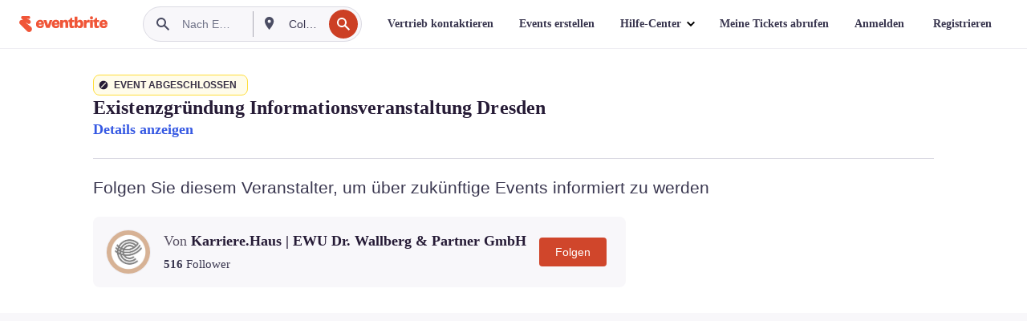

--- FILE ---
content_type: text/html; charset=utf-8
request_url: https://www.eventbrite.de/e/existenzgrundung-informationsveranstaltung-dresden-registrierung-518700445997?aff=erelexpmlt
body_size: 41242
content:

<!DOCTYPE html>
	<html xmlns="http://www.w3.org/1999/xhtml" xmlns:fb="http://ogp.me/ns/fb#" lang="de-de" class="css-transform-support">
	<head>
<meta charset="utf-8" />
<meta http-equiv="X-UA-Compatible" content="IE=edge,chrome=1">
<meta name="viewport" content="initial-scale=1, width=device-width">
<meta name="description" content="Eventbrite – Karriere.Haus | EWU Dr. Wallberg &amp; Partner GmbH präsentiert Existenzgründung Informationsveranstaltung Dresden – Mittwoch, 15. Februar 2023, Karriere.Haus Dresden | EWU Dr. Wallberg &amp; Partner GmbH, Dresden, SN.. Informieren Sie sich über das Event und die Registrierung."/>
<meta name="keywords" content="Eventbrite, Existenzgründung Informationsveranstaltung Dresden, Existenzgründung Informationsveranstaltung Dresden tickets, Existenzgründung Informationsveranstaltung Dresden Dresden, Existenzgründung Informationsveranstaltung Dresden Dresden tickets"/>
<meta http-equiv="Content-Language" content="de" />
<link rel="canonical" href="https://www.eventbrite.de/e/kostenlose-erstberatung-rund-um-avgs-grundungsberatung-in-dresden-registrierung-44107103534" />
<link rel="alternate" href="android-app://com.eventbrite.attendee/http/www.eventbrite.com/e/518700445997" />
<meta name="y_key" content="d92e23811007b438">
<meta name="msvalidate.01" content="A9AB07B7E430E4608E0BC57AFA5004AA" />
<!--
          ++++++++++++++++++++++++++++++++++
          ++++++++++++++++++++++++++++++++++
          +++++++++.              .+++++++++
          +++++++.                   :++++++
          +++++       ++++++++++      .+++++
          ++++      +++++++++++++      .++++
          ++++     +++++++++++++        ++++
          +++;     +++               +++++++
          +++:             +++++++++++++++++
          ++++.      ,++++++++++++++++++++++
          +++++      +++++++++++++ +++++++++
          +++++++      ++++++++      +++++++
          +++++++++                +++++++++
          +++++++++++.          ++++++++++++
          ++++++++++++++++++++++++++++++++++
          ++++++++++++++++++++++++++++++++++
          
Like what you see here? Want to help us build more? We're hiring!
Check us out at https://www.eventbrite.com/careers
-->
<meta name="robots" content="noindex, follow, noimageindex" />
	<link rel="icon" type="image/png" href="https://cdn.evbstatic.com/s3-build/prod/21198694032-rc2026-01-21_20.04-py27-57288e4/django/images/favicons/favicon-32x32.png" sizes="32x32">
	<link rel="icon" type="image/png" href="https://cdn.evbstatic.com/s3-build/prod/21198694032-rc2026-01-21_20.04-py27-57288e4/django/images/favicons/favicon-194x194.png" sizes="194x194">
	<link rel="icon" type="image/png" href="https://cdn.evbstatic.com/s3-build/prod/21198694032-rc2026-01-21_20.04-py27-57288e4/django/images/favicons/favicon-96x96.png" sizes="96x96">
	<link rel="icon" type="image/png" href="https://cdn.evbstatic.com/s3-build/prod/21198694032-rc2026-01-21_20.04-py27-57288e4/django/images/favicons/android-chrome-192x192.png" sizes="192x192">
	<link rel="icon" type="image/png" href="https://cdn.evbstatic.com/s3-build/prod/21198694032-rc2026-01-21_20.04-py27-57288e4/django/images/favicons/favicon-16x16.png" sizes="16x16">
	<link rel="shortcut icon" href="https://cdn.evbstatic.com/s3-build/prod/21198694032-rc2026-01-21_20.04-py27-57288e4/django/images/favicons/favicon.ico">
<link rel="mask-icon" href="https://cdn.evbstatic.com/s3-build/prod/21198694032-rc2026-01-21_20.04-py27-57288e4/django/images/favicons/safari-pinned-tab.svg" color="#f6682f">
<meta name="apple-mobile-web-app-title" content="Eventbrite">
<meta name="application-name" content="Eventbrite">
<meta name="msapplication-TileColor" content="#f6682f">
<meta name="msapplication-TileImage" content="https://cdn.evbstatic.com/s3-build/prod/21198694032-rc2026-01-21_20.04-py27-57288e4/django/images/favicons/mstile-144x144.png">
<meta name="theme-color" content="#f6682f">
	<link rel="manifest" href="https://cdn.evbstatic.com/s3-build/prod/21198694032-rc2026-01-21_20.04-py27-57288e4/django/images/favicons/manifest.webmanifest">
<link rel="apple-touch-icon" href="https://cdn.evbstatic.com/s3-build/prod/21198694032-rc2026-01-21_20.04-py27-57288e4/django/images/touch_icons/apple-touch-icon-180x180.png">
	<!-- twitter -->
	<meta name="twitter:card" content="summary_large_image" />
	<meta name="twitter:site" content="@eventbrite" />
	<meta name="twitter:title" content="Existenzgründung Informationsveranstaltung Dresden" />
		<meta name="twitter:description" content="Kostenfreies Informationsgespräch für Existenzgründung in Dresden" />
		<meta name="twitter:image" content="https://img.evbuc.com/https%3A%2F%2Fcdn.evbuc.com%2Fimages%2F530209049%2F464823803585%2F1%2Foriginal.20230606-134555?w=1000&amp;auto=format%2Ccompress&amp;q=75&amp;sharp=10&amp;rect=0%2C0%2C2160%2C1080&amp;s=a613e7740b99b3b740a6958db1e05e98" />
		<meta name="twitter:app:name:iphone" content="Eventbrite" />
		<meta name="twitter:app:url:iphone" content="com-eventbrite-attendee://event/518700445997/?referrer=eiosurlxtcar&amp;aff=erelexpmlt" />
		<meta name="twitter:app:id:iphone" content="487922291" />
		<meta name="twitter:app:name:googleplay" content="Eventbrite" />
		<meta name="twitter:app:url:googleplay" content="com-eventbrite-attendee://event/518700445997/?referrer=eandurlxtcar&amp;aff=erelexpmlt" />
		<meta name="twitter:app:id:googleplay" content="com.eventbrite.attendee" />
	<!-- Shared Facebook Tags -->
		<meta property="fb:app_id" content="28218816837"/>
	<meta property="og:site_name" content="Eventbrite"/>
		<meta property="og:image" content="https://img.evbuc.com/https%3A%2F%2Fcdn.evbuc.com%2Fimages%2F530209049%2F464823803585%2F1%2Foriginal.20230606-134555?w=1000&amp;auto=format%2Ccompress&amp;q=75&amp;sharp=10&amp;rect=0%2C0%2C2160%2C1080&amp;s=a613e7740b99b3b740a6958db1e05e98"/>
	<meta property="og:title" content="Existenzgründung Informationsveranstaltung Dresden" />
		<meta property="og:description" content="Kostenfreies Informationsgespräch für Existenzgründung in Dresden" />
	<meta property="og:url" content="https://www.eventbrite.de/e/kostenlose-erstberatung-rund-um-avgs-grundungsberatung-in-dresden-registrierung-44107103534"/>
		<meta property="og:type" content="events.event"/>
	<!--The default time to live is 7 days, we are bumping to 9 days to test if this reduces crawler traffic,
	documented in ticket EB-85484-->
	<meta property="og:ttl" content="777600">
	<!-- Unique Facebook Tags -->
	<meta property="og:determiner" content="an">
	<meta property="og:locale" content="de_DE">
		<meta property="event:location:latitude" content="51.0516543">
		<meta property="event:location:longitude" content="13.728638400000023">
		<meta property="event:start_time" content="2023-02-15T09:00:00+01:00">
		<meta property="event:end_time" content="2023-02-15T10:00:00+01:00">
	<!-- Applications -->
	<meta property="al:ios:app_name" content="Eventbrite" />
	<meta property="al:ios:url" content="com-eventbrite-attendee://event/518700445997/?referrer=eiosurlxfbk&amp;aff=erelexpmlt"/>
	<meta property="al:ios:app_store_id" content="487922291" />
	<meta property="al:android:app_name" content="Eventbrite" />
	<meta property="al:android:url" content="com-eventbrite-attendee://event/518700445997/?referrer=eandurlxfbk&amp;aff=erelexpmlt" />
	<meta property="al:android:package" content="com.eventbrite.attendee" />
	<!-- android banner -->
	<link rel="alternate" href="android-app://com.eventbrite.attendee/com-eventbrite-attendee/event/518700445997/?referrer=eandurlxgoog&amp;aff=erelexpmlt" />
		<!-- Note: Slack also uses this meta tags -->
		<meta name="twitter:label1" value="Where" />
		<meta name="twitter:data1" value="Hertha-Lindner-Straße 12, 01067 Dresden, Germany" />
		<meta name="twitter:label2" value="When" />
		<meta name="twitter:data2" value="Mi, 15.02.2023 um 09:00 Uhr" />
		<title>
				Existenzgründung Informationsveranstaltung Dresden Registrierung, Mi, 15.02.2023 um 09:00 Uhr | Eventbrite
			 </title>
		<link rel="preconnect" href="https://cdn.evbstatic.com" />
		<link rel="dns-prefetch" href="https://cdn.evbstatic.com" />
		<link rel="preconnect" href="https://img.evbuc.com" />
		<link rel="dns-prefetch" href="https://img.evbuc.com" />
		<link rel="preconnect" href="https://cdn.branch.io" />
		<link rel="dns-prefetch" href="https://cdn.branch.io" />
		<link rel="preconnect" href="https://www.googletagmanager.com" />
		<link rel="dns-prefetch" href="https://www.googletagmanager.com" />
			<link rel="preload" href="https://img.evbuc.com/https%3A%2F%2Fcdn.evbuc.com%2Fimages%2F530209049%2F464823803585%2F1%2Foriginal.20230606-134555?w=940&amp;auto=format%2Ccompress&amp;q=75&amp;sharp=10&amp;rect=0%2C0%2C2160%2C1080&amp;s=2c1b1aa681e7b2961f99bc5e047c9712" as="image" fetchpriority="high" />
			<link rel="preload" href="https://img.evbuc.com/https%3A%2F%2Fcdn.evbuc.com%2Fimages%2F530209049%2F464823803585%2F1%2Foriginal.20230606-134555?w=50&amp;auto=format%2Ccompress&amp;q=75&amp;sharp=10&amp;rect=0%2C0%2C2160%2C1080&amp;s=9eed885682ded8c95f50422f583a3fe8" as="image" fetchpriority="high"/>
<script type="text/javascript">
	window.EBFONTCOND_PROPERTIES = {
		family: "Neue Plak Condensed",
		src: "https://cdn.evbstatic.com/s3-build/perm_001/dfcae5/django/js/src/eb/fonts/neueplak-condensed.js",
		oldVersions: [
			"EB.fonts.neueplak-condensed.12-01-2018",
			"EB.fonts.neueplak-condensed.12-03-2018",
		],
		version: "EB.fonts.neueplak-condensed.08-22-2023",
	};
	window.EBFONT_PROPERTIES = {
		family: "Neue Plak",
		src: "https://cdn.evbstatic.com/s3-build/perm_001/01489c/django/js/src/eb/fonts/neueplak.js",
		oldVersions: [
			"EB.fonts.neueplak.03-19-2019",
			"EB.fonts.neueplak.10-24-2018",
			"EB.fonts.neueplak.09-20-2018",
			"EB.fonts.neueplak.09-04-2018",
			"EB.fonts.neueplak.08-30-2018",
			"EB.fonts.neueplak.08-24-2018",
			"EB.fonts.benton.10-26-2016",
			"EB.fonts.benton.11-29-2016",
		],
		version: "EB.fonts.neueplak.08-22-2023",
	};
</script>
<script type="text/javascript" charset="utf-8" crossorigin="anonymous">/* eslint-disable */
!function(a,b){a.EB=a.EB||{},EB.renderFonts=function(c,d){d||(d=a.EBFONT_PROPERTIES.family);for(var e="",f=b.createElement("style"),g=0,h;h=c[g];g++)e+="@font-face{font-family:'"+d+"';font-weight:"+h.weight+";font-style:"+h.style+";src:url(data:application/font-woff;base64,"+h.base64+") format('woff');}";f.styleSheet&&!f.sheet?f.styleSheet.cssText=e:f.appendChild(b.createTextNode(e)),b.getElementsByTagName("head")[0].appendChild(f),b.documentElement.className+=" font-has-loaded"},EB.readWriteFontFromLocalStorage=function(a){for(var c=0;c<a.oldVersions.length;c++)localStorage.removeItem(a.oldVersions[c]);var d=JSON.parse(localStorage.getItem(a.version));if(d)EB.renderFonts(d,a.family);else{var e=b.createElement("script");e.src=a.src,EB.shouldRenderFonts=!0,EB.shouldRenderSecondaryFonts=!0,b.getElementsByTagName("head")[0].appendChild(e),setTimeout(function(){EB.shouldRenderFonts=!1,EB.shouldRenderSecondaryFonts=!1},3e3)}};try{if(a.localStorage)try{localStorage.setItem("localStorage",1),localStorage.removeItem("localStorage"),EB.readWriteFontFromLocalStorage(a.EBFONT_PROPERTIES),EB.readWriteFontFromLocalStorage(a.EBFONTCOND_PROPERTIES)}catch(c){Storage.prototype._setItem=Storage.prototype.setItem,Storage.prototype.setItem=function(){}}}catch(d){}}(window,document);
</script>
<script>
	/*global document, window */
var checkoutExternalUrls = [
	'/checkout-external',
	'/tickets-external',
	'/signin/checkout',
];
window.EB = window.EB || {};
window.EB.TranscendConsent = (function () {
	return {
		shouldDisableTranscend: function () {
			if(this.isEmbeddableContent()){
				return true;
			}
			try {
				return this.isCheckoutOrIframe();
			} catch (e) {
				return true;
			}
		},
		isEmbeddableContent: function () {
			return this.isEmbeddableStructuredContent();
		},
		isEmbeddableStructuredContent: function () {
			var structuredContenEmbeddableUrls = [
				'/structured_content/widgets',
			];
			if(structuredContenEmbeddableUrls.find(function(url){
				return window.location.pathname.indexOf(url) !== -1;
			})){
				return true;
			}
			return false;
		},
		isCheckoutOrIframe: function () {
			return (
				checkoutExternalUrls.indexOf(window.location.pathname) >= 0 ||
				this.isInsideIframe()
			);
		},
		isInsideIframe: function () {
			try {
				return window.self !== window.top;
			} catch (e) {
				return true;
			}
		},
		isNonTld: function () {
			try {
				return !['evbdev', 'evbqa', 'eventbrite'].find(
					(env) => window.parent.location.hostname.indexOf(env) >= 0,
				);
			} catch (e) {
				return true;
			}
		},
		isInsideNonTldIframe: function () {
			return this.isInsideIframe() && this.isNonTld();
		},
	};
})();
</script>
<script type="text/javascript">
	// Define dataLayer and the gtag function.
	window.dataLayer = window.dataLayer || [];
	if (typeof gtag !== 'function') function gtag(){ dataLayer.push(arguments); }
	gtag('set', 'developer_id.dOGRkZj', true);
	// Passing ad click, client ID, and session ID information in URLs
	gtag('set', 'url_passthrough', true);
</script>
<!-- Transcend Consent Airgap Code-->
	<script
		data-cfasync="false"
		src="https://cdntranscend.eventbrite.com/cm/f2747157-cf59-4ef1-8703-018defe51764/airgap.js"
		data-sync-endpoint="https://synctranscend.eventbrite.com/consent-manager/f2747157-cf59-4ef1-8703-018defe51764"
		data-ui-z-index="550"
		data-tracker-overrides="[...] GoogleConsentMode:security_storage=Essential"
		data-protect-realms="self"
		data-ui-shadow-root="open"
		data-locale="de-DE"
		data-local-sync="allow-network-observable"
></script>
<!-- END Transcend Consent Airgap Code -->
<script>
	const regimes = window.airgap && window.airgap.getRegimes ? window.airgap.getRegimes() : null;
	const defaultRegime = regimes ? regimes.values().next().value : "CPRA";
	console.log("Regime detected is "+ defaultRegime + ", loading transcend via core")
	if (!EB.TranscendConsent.shouldDisableTranscend()) {
	  try{
		// Add the event listener
		window.airgap.addEventListener(
		  'sync',
		  () => {
			console.log("Sync done: Show banner")
			window.transcend.ready((transcend) => {
			  transcend.autoShowConsentManager();
			})
		  },
		  { once: true } // we only want this to run on initial sync
		);
	  }catch(error) {
		console.error("Failed to sync and load the banner")
	  }  
	} else {
			console.log("Do not show banner")
	}
	dataLayer.push({ event: "transcendLoaded" });
</script>
		<script type="text/javascript">
		//<![CDATA[
		(function() {
			var ga = document.createElement('script'); ga.type = 'text/javascript'; ga.defer = true;
			ga.src = ('https:' == document.location.protocol ? 'https://ssl' : 'http://www') + '.google-analytics.com/ga.js';
			var s = document.getElementsByTagName('script')[0]; s.parentNode.insertBefore(ga, s);
		})();
		var _gaq = _gaq || [];
		//]]>
		</script>
		<script>
			(function(i,s,o,g,r,a,m){i['GoogleAnalyticsObject']=r;i[r]=i[r]||function(){
				(i[r].q=i[r].q||[]).push(arguments)},i[r].l=1*new Date();a=s.createElement(o),
				m=s.getElementsByTagName(o)[0];a.async=1;a.src=g;m.parentNode.insertBefore(a,m)
			})(window,document,'script','//www.google-analytics.com/analytics.js','ga');
			ga('create', 'UA-141520-1', {'allowLinker': true, 'cookieFlags': 'SameSite=None; Secure' }, 'auto');
			ga('set', 'forceSSL', true);
		</script>
		<!-- Google Tag Manager - Eventbrite - Main container-->
			<script type="text/javascript">
				window.dataLayer = window.dataLayer || [];
				dataLayer.push({
					'dfaPartnerID': 'dfa_partner_id_not_set',
					'publicUserID': ''
				});
		(function(w,d,s,l,i){w[l]=w[l]||[];w[l].push({'gtm.start':
		new Date().getTime(),event:'gtm.js'});var f=d.getElementsByTagName(s)[0],
		j=d.createElement(s),dl=l!='dataLayer'?'&l='+l:'';j.async=true;j.src=
		'https://www.googletagmanager.com/gtm.js?id='+i+dl;f.parentNode.insertBefore(j,f);
		})(window,document,'script','dataLayer','GTM-5P8FXJ');
			</script>
		<!-- End Google Tag Manager -->
			<script type="text/javascript">
				var isSafari = /^((?!chrome|android).)*safari/i.test(navigator.userAgent);
				var assetsToFetch = [{"url":"https://cdn.evbstatic.com/s3-build/fe/build/vendor.a782a66694588ef3d180.dll.js","kind":"script","target":"web"}];
				for(var i = 0; i < assetsToFetch.length; i++) {
					var link = document.createElement("link");
					link.as = "script";
					link.href = assetsToFetch[i].url;
					link.setAttribute("defer", "");
					document.head.appendChild(link);
				}
			</script>
		<script type="application/ld+json">
			{
			  "@context": "https://schema.org",
			  "@type": "WebPage",
			  "name": "Existenzgründung Informationsveranstaltung Dresden",
			  "speakable": {
				"@type": "SpeakableSpecification",
				"xPath": [
				  "/html/head/meta[@property='og:title']/@content",
				  "/html/head/meta[@name='description']/@content"
				  ]
			  },
			  "url": "https://www.eventbrite.de/e/kostenlose-erstberatung-rund-um-avgs-grundungsberatung-in-dresden-registrierung-44107103534"
			}
		</script>
		<link rel="preconnect" href="https://cdn.evbstatic.com/s3-build/fe/build/listings--10.11.3--eds-4.3.143.css" /><link  rel="stylesheet" type="text/css" href="https://cdn.evbstatic.com/s3-build/fe/build/listings--10.11.3--eds-4.3.143.css" />
<link rel="preconnect" href="https://cdn.evbstatic.com/s3-build/fe/build/listings.7aef66b52929991a4f5e.css" /><link  rel="stylesheet" type="text/css" href="https://cdn.evbstatic.com/s3-build/fe/build/listings.7aef66b52929991a4f5e.css" />
<link rel="preconnect" href="https://cdn.evbstatic.com/s3-build/fe/build/vendor.814f71cb41755a7f68e5.css" /><link  rel="stylesheet" type="text/css" href="https://cdn.evbstatic.com/s3-build/fe/build/vendor.814f71cb41755a7f68e5.css" />
	</head>
	<body id="event-page" class="js-listing-page"
		data-automation="listing2014"
			data-event-id="518700445997"
		data-backend-type="SOA"
		data-should-track-event-view="false"
		data-should-fire-tracking-beacon="false"
		data-static-event-cache="false"
	>
		<noscript>
			<iframe src="https://www.googletagmanager.com/ns.html?id=GTM-5P8FXJ"
			height="0" width="0" style="display:none;visibility:hidden"></iframe>
		</noscript>
			<script defer src="https://www.eventbrite.de/static/widgets/eb_widgets.js"></script>
		<div class="">
	<div id="root"><div class="" data-reactroot=""><div class="eds-structure eds-structure--min-height" data-spec="eds-structure"><div class="eds-structure__header"><header class="GlobalNav-module__main___jfEt2 GlobalNav-module__withSearchDropdown___GARO5"><nav aria-label="Hauptnavigation" data-testid="global-nav" class="GlobalNav-module__navContainer___3so1o"><div class="GlobalNav-module__navWrapper___1bK0r"><div class="GlobalNav-module__mobileNavTopSection___3piCz"><div class="GlobalNav-module__logo___1m77E" tabindex="-1"><a href="https://www.eventbrite.de/" aria-label="Startseite" style="background-color:transparent" class="Logo-module__desktop___34U8a" tabindex="0" data-heap-id="seo-global-nav-logo-desktop-click"><i class="eds-vector-image eds-brand--small eds-vector-image--ui-orange eds-vector-image--block eds-vector-image-size--reset" title="Eventbrite" data-spec="icon" data-testid="icon" style="height:auto;width:110px"><svg id="logo-wordmark-brand_svg__Layer_1" x="0" y="0" viewBox="0 0 2300 400.8" xml:space="preserve"><style>
		.logo-wordmark-brand_svg__st3{fill:#221d19}
	</style><g><g><path class="logo-wordmark-brand_svg__st3" d="M794 99.5l-43.2 123H749l-43.1-123h-75.6l73.8 198h85.8l73.8-198zM1204.1 94.1c-29.8 0-53.4 13.3-64 35.1V99.5h-72v198.1h72v-97.3c0-29.8 9.8-49.3 34.2-49.3 21.8 0 29.4 14.2 29.4 41.3v105.2h72V173.2c0-41.3-17.4-79.1-71.6-79.1zM1753.1 134.6V99.5h-72v198.1h72V207c0-33.3 16.5-47.7 43.1-47.7 13.8 0 28.9 2.7 38.7 8.5v-68c-4.9-4-15.6-7.6-27.6-7.6-26.2 0-47.1 20.2-54.2 42.4zM1846.9 99.5h72v198.1h-72z"></path><circle class="logo-wordmark-brand_svg__st3" cx="1882.9" cy="44.9" r="40.7"></circle><path class="logo-wordmark-brand_svg__st3" d="M2028.9 221.5v-72.4h51.6V99.4h-51.6V44.8h-43.2c0 30.2-24.5 54.6-54.7 54.6v49.7h26.7v93.2c0 46.7 31.5 60.4 64.9 60.4 27.1 0 44.4-6.7 59.6-17.8v-46.6c-12 4.9-21.8 6.7-30.6 6.7-14.7.1-22.7-6.6-22.7-23.5zM1402 245.1s-.1 0 0 0h-.2c-14.6 0-22.5-6.7-22.5-23.5v-72.4h51.6V99.4h-51.6V44.8h-43.2c0 30.2-24.5 54.6-54.7 54.6h-.1v49.7h26.7v93.2c0 46.7 31.5 60.4 64.9 60.4 27.1 0 44.4-6.7 59.6-17.8v-46.6c-11.9 4.9-21.7 6.8-30.5 6.8zM1402 245.1h-.1.1c-.1 0 0 0 0 0zM543.9 94.2c-61.7 0-107.9 44.9-107.9 107.5 0 63.1 45.3 101.3 108.8 101.3 57.7 0 92.2-30.1 100.4-76h-59.1c-6.7 15.5-19.1 22.2-38.6 22.2-21.8 0-39.5-11.5-41.3-36h139v-20c-.1-53.7-35.2-99-101.3-99zM507 178.6c2.7-18.7 12.9-32.9 36-32.9 21.3 0 32.9 15.1 33.8 32.9H507zM954.1 94.2c-61.7 0-107.9 44.9-107.9 107.5 0 63.1 45.3 101.3 108.8 101.3 57.7 0 92.2-30.1 100.4-76h-59.1c-6.7 15.5-19.1 22.2-38.6 22.2-21.8 0-39.5-11.5-41.3-36h139v-20c0-53.7-35.1-99-101.3-99zm-36.9 84.4c2.7-18.7 12.9-32.9 36-32.9 21.3 0 32.9 15.1 33.8 32.9h-69.8zM2300 193.2c0-53.7-35.1-99-101.3-99-61.7 0-107.9 44.9-107.9 107.5 0 63.1 45.3 101.3 108.8 101.3 57.7 0 92.2-30.1 100.4-76h-59.1c-6.7 15.5-19.1 22.2-38.6 22.2-21.8 0-39.5-11.5-41.3-36h139v-20zm-138.1-14.6c2.7-18.7 12.9-32.9 36-32.9 21.3 0 32.9 15.1 33.8 32.9h-69.8zM1582 93.8c-33.3 0-55.6 16-65.4 39.6v-116h-72v280.1h55.6l12.4-34.2c11.1 24 36 39.6 68 39.6 59.6 0 89.4-45.8 89.4-104.5 0-58.4-29.8-104.6-88-104.6zm-25.3 153.4c-24.5 0-40-18.7-40-47.6V197c0-28.5 15.6-47.1 40-47.1 28 0 40.9 20 40.9 48.5 0 28.8-12.9 48.8-40.9 48.8z"></path></g><path class="logo-wordmark-brand_svg__st3" d="M302.8 269L170.1 165.6c-2.2-1.7.1-5.1 2.5-3.7l51.8 29c23.5 13.2 53.2 5.5 67.4-17.3 15-24.1 7.1-55.8-17.5-70l-76-43.9c-2.4-1.4-.6-5.1 2-4l34.9 14c.1 0 .9.3 1.2.4 3.7 1.3 7.7 2 11.8 2 18.9 0 34.5-15 35.8-32.8C285.7 16.1 268.1 0 247 0H85.6C64.9 0 47.4 16.9 47.7 37.6c.1 11 5.1 20.8 12.8 27.5 5.8 5.1 25.4 20.7 34.7 28.2 1.7 1.3.7 4-1.4 4H61.5C27.5 97.5 0 125.1 0 159.1c0 17.2 7 32.7 18.4 44l187.1 177.8c13.2 12.3 31 19.9 50.5 19.9 41 0 74.2-33.2 74.2-74.2-.1-23.2-10.7-44-27.4-57.6z"></path></g></svg><span class="eds-is-hidden-accessible">Eventbrite</span></i></a><a href="https://www.eventbrite.de/" aria-label="Startseite" style="background-color:transparent" class="Logo-module__mobile___2HSZd" tabindex="0" data-heap-id="seo-global-nav-logo-mobile-click"><i class="eds-vector-image eds-brand--small eds-vector-image--ui-orange eds-vector-image--block eds-vector-image-size--reset" title="Eventbrite" data-spec="icon" data-testid="icon" style="height:24px;width:24px"><svg id="logo-e-brand_svg__Layer_1" x="0" y="0" viewBox="0 0 1000 1213.9" xml:space="preserve"><style></style><g><path d="M917 814.9L515.3 501.7c-6.7-5.1.2-15.4 7.5-11.3l156.9 87.9c71.1 39.9 161 16.8 204.1-52.4 45.4-73 21.4-169.1-53.2-212.2L600.4 180.6c-7.3-4.3-1.9-15.3 6-12.2l105.8 42.3c.2.1 2.7 1 3.7 1.3 11.2 3.9 23.3 6.1 35.9 6.1 57.4 0 104.5-45.4 108.6-99.4C865.5 48.9 812 0 748.2 0h-489c-62.8 0-115.5 51.3-114.7 113.9.4 33.3 15.3 63 38.7 83.4 17.6 15.3 76.9 62.8 105.1 85.3 5 4 2.2 12.1-4.3 12.1h-97.9C83.2 295.3 0 378.9 0 482c0 52.1 21.3 99.2 55.6 133.1l566.6 538.5c40.1 37.4 93.9 60.3 153.1 60.3 124.1 0 224.7-100.6 224.7-224.7 0-70.3-32.4-133.1-83-174.3z" fill="#221d19"></path></g></svg><span class="eds-is-hidden-accessible">Eventbrite</span></i></a></div><div class="GlobalNav-module__mobileNavLinks___3XK3A"><ul class="GlobalNav-module__mobileNavLinkContainer___2IozU"><li class="GlobalNav-module__mobileNavListLink___3VHlx"><a class="NavLink-module__main___3_J-1 GlobalNav-module__mobileLogin___3ohFw" href="https://www.eventbrite.de/signin/signup/?referrer=%2Fmytickets" data-testid="navLink" aria-label="Meine Tickets abrufen" data-heap-id="seo-global-nav-link-find-my-tickets-click"><span aria-label="Meine Tickets abrufen">Meine Tickets abrufen</span></a></li><li class="GlobalNav-module__mobileNavListLink___3VHlx"><a class="NavLink-module__main___3_J-1 GlobalNav-module__mobileLogin___3ohFw" href="https://www.eventbrite.de/signin/?referrer=%2Fe%2F518700445997%2F%3Faff%3Derelexpmlt%26lang%3Dde-de%26locale%3Dde_DE%26status%3D70%26view%3Dlisting" data-testid="navLink" aria-label="Anmelden" data-heap-id="seo-global-nav-link-login-click" rel="nofollow"><span aria-label="Anmelden">Anmelden</span></a></li><li class="GlobalNav-module__mobileNavListLink___3VHlx"><a class="NavLink-module__main___3_J-1 GlobalNav-module__mobileSignup___1625C" href="https://www.eventbrite.de/signin/signup/?referrer=%2Fe%2F518700445997%2F%3Faff%3Derelexpmlt%26lang%3Dde-de%26locale%3Dde_DE%26status%3D70%26view%3Dlisting" data-testid="navLink" aria-label="Registrieren" data-heap-id="seo-global-nav-link-signup-click" rel="nofollow"><span aria-label="Registrieren">Registrieren</span></a></li><li data-heap-id="seo-global-nav-dropdown-mobile-click" class="MobileDropdown-module__mobileDropdown___1-DuJ" tabindex="0"><i class="Icon_root__1kdkz Icon_icon-small__1kdkz" aria-hidden="true"><svg xmlns="http://www.w3.org/2000/svg" width="24" height="24" fill="#3A3247" viewBox="0 0 24 24"><path d="M20 5H4v2h16zM4 11h16v2H4zm0 6h16v2H4z" clip-rule="evenodd"></path></svg></i><i class="Icon_root__1kdkz Icon_icon-small__1kdkz" aria-hidden="true"><svg xmlns="http://www.w3.org/2000/svg" width="24" height="24" fill="#3A3247" viewBox="0 0 24 24"><path d="m13.4 12 3.5-3.5-1.4-1.4-3.5 3.5-3.5-3.5-1.4 1.4 3.5 3.5-3.5 3.5 1.4 1.4 3.5-3.5 3.5 3.5 1.4-1.4z"></path></svg></i><ul class="Dropdown-module__dropdown___3wMWo" aria-label="Untermenü" data-testid="global-nav-dropdown"><li data-testid="link-container__level1" class="Dropdown-module__navLinkContainer___IFjfQ"><a class="NavLink-module__main___3_J-1 nav-link__dropdown nav-link__dropdpown__level1" href="https://www.eventbrite.de/d/local/events/" data-testid="navLink" aria-label="Nach Events suchen" data-heap-id="seo-global-nav-link-find-events-click"><span data-testid="navLink-icon" class=""><i class="Icon_root__1kdkz Icon_icon-small__1kdkz" aria-hidden="true"><i class="Icon_root__1kdkz Icon_icon-small__1kdkz" aria-hidden="true"><svg xmlns="http://www.w3.org/2000/svg" width="24" height="24" fill="#3A3247" viewBox="0 0 24 24"><path d="M10 13h4v-2h-4zm6 5h-.413c-.603-1.437-1.833-2.424-3.587-2.424S9.016 16.563 8.413 18H8V6h.413C9.016 7.437 10.246 8.424 12 8.424S14.984 7.437 15.587 6H16zM14 4s0 2.424-2 2.424S10 4 10 4H6v16h4s0-2.424 2-2.424S14 20 14 20h4V4z" clip-rule="evenodd"></path></svg></i></i></span><span aria-label="Nach Events suchen">Nach Events suchen</span></a></li><li class="NestedDropdownItem-module__nestedDropdownTrigger___3e99X" tabindex="-1"><span data-heap-id="seo-global-nav-dropdown-create-events-click" class="NestedDropdownItem-module__titleContainer___28qcS" tabindex="0"><span class="NestedDropdownItem-module__iconContainer___1eN6Z"><i class="eds-vector-image eds-icon--small" data-spec="icon" data-testid="icon" aria-hidden="true"><i class="Icon_root__1kdkz Icon_icon-small__1kdkz" aria-hidden="true"><svg xmlns="http://www.w3.org/2000/svg" width="24" height="24" fill="#3A3247" viewBox="0 0 24 24"><path d="M17 6.5v-2h-2v2H9v-2H7v2H5v13h14v-13zm0 11H7v-7h10v8z" clip-rule="evenodd"></path></svg></i></i></span><span>Events erstellen</span><span class="NestedDropdownItem-module__arrowIcons___2NwH6"><i class="eds-vector-image eds-icon--small" data-spec="icon" data-testid="icon" aria-hidden="true"><svg id="chevron-up-chunky_svg__eds-icon--chevron-up-chunky_svg" x="0" y="0" viewBox="0 0 24 24" xml:space="preserve"><path id="chevron-up-chunky_svg__eds-icon--chevron-up-chunky_base" fill-rule="evenodd" clip-rule="evenodd" d="M17 13.8l-5-5-5 5 1.4 1.4 3.6-3.6 3.6 3.6z"></path></svg></i><i class="eds-vector-image eds-icon--small" data-spec="icon" data-testid="icon" aria-hidden="true"><svg id="chevron-down-chunky_svg__eds-icon--chevron-down-chunky_svg" x="0" y="0" viewBox="0 0 24 24" xml:space="preserve"><path id="chevron-down-chunky_svg__eds-icon--chevron-down-chunky_base" fill-rule="evenodd" clip-rule="evenodd" d="M7 10.2l5 5 5-5-1.4-1.4-3.6 3.6-3.6-3.6z"></path></svg></i></span></span><ul class="NestedDropdownItem-module__submenu___3TV4u" aria-label="Untermenü"><li data-heap-id="seo-global-nav-dropdown-solutions-click" tabindex="0" class="SecondaryDropdown-module__secondaryDropdownTrigger___2tgnG" data-globalnav-text="Solutions"><span class="SecondaryDropdown-module__titleContainer___2j-cS"><span>Lösungen</span><span class="SecondaryDropdown-module__iconContainer___14tna"><i class="eds-vector-image eds-icon--small" data-spec="icon" data-testid="icon" aria-hidden="true"><svg id="chevron-right-chunky_svg__eds-icon--chevron-right-chunky_svg" x="0" y="0" viewBox="0 0 24 24" xml:space="preserve"><path id="chevron-right-chunky_svg__eds-icon--chevron-right-chunky_base" fill-rule="evenodd" clip-rule="evenodd" d="M10.2 17l5-5-5-5-1.4 1.4 3.6 3.6-3.6 3.6z"></path></svg></i></span></span><ul class="SecondaryDropdown-module__secondaryDropdown___3kH0U"><button tabindex="0"><svg id="chevron-left-chunky_svg__eds-icon--chevron-left-chunky_svg" x="0" y="0" viewBox="0 0 24 24" xml:space="preserve"><path id="chevron-left-chunky_svg__eds-icon--chevron-left-chunky_base" fill-rule="evenodd" clip-rule="evenodd" d="M13.8 7l-5 5 5 5 1.4-1.4-3.6-3.6 3.6-3.6z"></path></svg>Lösungen</button><li class="SecondaryDropdown-module__navLinkContainer___1UKfq"><a class="NavLink-module__main___3_J-1 nav-link__dropdown" href="https://www.eventbrite.de/organizer/features/sell-tickets/" data-testid="navLink" aria-label="Event-Ticketverkauf" data-heap-id="seo-global-nav-link-event-ticketing-click"><span aria-label="Event-Ticketverkauf">Event-Ticketverkauf</span></a></li><li class="SecondaryDropdown-module__navLinkContainer___1UKfq"><a class="NavLink-module__main___3_J-1 nav-link__dropdown" href="https://www.eventbrite.de/organizer/features/event-marketing-platform/" data-testid="navLink" aria-label="Eventmarketing-Plattform" data-heap-id="seo-global-nav-link-marketing-suite-click"><span aria-label="Eventmarketing-Plattform">Eventmarketing-Plattform</span></a></li><li class="SecondaryDropdown-module__navLinkContainer___1UKfq"><a class="NavLink-module__main___3_J-1 nav-link__dropdown" href="https://www.eventbrite.de/l/eventbrite-ads/" data-testid="navLink" aria-label="Eventbrite-Werbeanzeigen" data-heap-id="seo-global-nav-link-eventbrite-ads-click"><span aria-label="Eventbrite-Werbeanzeigen">Eventbrite-Werbeanzeigen</span></a></li><li class="SecondaryDropdown-module__navLinkContainer___1UKfq"><a class="NavLink-module__main___3_J-1 nav-link__dropdown" href="https://www.eventbrite.de/l/event-payment/" data-testid="navLink" aria-label="Finanzen" data-heap-id="seo-global-nav-link-payments-click"><span aria-label="Finanzen">Finanzen</span></a></li></ul></li><li data-heap-id="seo-global-nav-dropdown-industry-click" tabindex="0" class="SecondaryDropdown-module__secondaryDropdownTrigger___2tgnG" data-globalnav-text="Industry"><span class="SecondaryDropdown-module__titleContainer___2j-cS"><span>Branche</span><span class="SecondaryDropdown-module__iconContainer___14tna"><i class="eds-vector-image eds-icon--small" data-spec="icon" data-testid="icon" aria-hidden="true"><svg id="chevron-right-chunky_svg__eds-icon--chevron-right-chunky_svg" x="0" y="0" viewBox="0 0 24 24" xml:space="preserve"><path id="chevron-right-chunky_svg__eds-icon--chevron-right-chunky_base" fill-rule="evenodd" clip-rule="evenodd" d="M10.2 17l5-5-5-5-1.4 1.4 3.6 3.6-3.6 3.6z"></path></svg></i></span></span><ul class="SecondaryDropdown-module__secondaryDropdown___3kH0U"><button tabindex="0"><svg id="chevron-left-chunky_svg__eds-icon--chevron-left-chunky_svg" x="0" y="0" viewBox="0 0 24 24" xml:space="preserve"><path id="chevron-left-chunky_svg__eds-icon--chevron-left-chunky_base" fill-rule="evenodd" clip-rule="evenodd" d="M13.8 7l-5 5 5 5 1.4-1.4-3.6-3.6 3.6-3.6z"></path></svg>Branche</button><li class="SecondaryDropdown-module__navLinkContainer___1UKfq"><a class="NavLink-module__main___3_J-1 nav-link__dropdown" href="https://www.eventbrite.de/organizer/event-industry/music/" data-testid="navLink" aria-label="Musik" data-heap-id="seo-global-nav-link-music-click"><span aria-label="Musik">Musik</span></a></li><li class="SecondaryDropdown-module__navLinkContainer___1UKfq"><a class="NavLink-module__main___3_J-1 nav-link__dropdown" href="https://www.eventbrite.de/organizer/event-industry/food-drink-event-ticketing/" data-testid="navLink" aria-label="Essen und Trinken" data-heap-id="seo-global-nav-link-food-&amp;-beverage-click"><span aria-label="Essen und Trinken">Essen und Trinken</span></a></li><li class="SecondaryDropdown-module__navLinkContainer___1UKfq"><a class="NavLink-module__main___3_J-1 nav-link__dropdown" href="https://www.eventbrite.de/organizer/event-industry/performing-arts/" data-testid="navLink" aria-label="Darstellende Künste" data-heap-id="seo-global-nav-link-performing-arts-click"><span aria-label="Darstellende Künste">Darstellende Künste</span></a></li><li class="SecondaryDropdown-module__navLinkContainer___1UKfq"><a class="NavLink-module__main___3_J-1 nav-link__dropdown" href="https://www.eventbrite.de/l/npo/" data-testid="navLink" aria-label="Wohltätigkeits- und Spendenaktionen" data-heap-id="seo-global-nav-link-charity-&amp;-causes-click"><span aria-label="Wohltätigkeits- und Spendenaktionen">Wohltätigkeits- und Spendenaktionen</span></a></li><li class="SecondaryDropdown-module__navLinkContainer___1UKfq"><a class="NavLink-module__main___3_J-1 nav-link__dropdown" href="https://www.eventbrite.de/organizer/event-format/host-retail-events/" data-testid="navLink" aria-label="Einzelhandel" data-heap-id="seo-global-nav-link-retail-click"><span aria-label="Einzelhandel">Einzelhandel</span></a></li></ul></li><li data-heap-id="seo-global-nav-dropdown-event-types-click" tabindex="0" class="SecondaryDropdown-module__secondaryDropdownTrigger___2tgnG" data-globalnav-text="Event Types"><span class="SecondaryDropdown-module__titleContainer___2j-cS"><span>Eventtypen</span><span class="SecondaryDropdown-module__iconContainer___14tna"><i class="eds-vector-image eds-icon--small" data-spec="icon" data-testid="icon" aria-hidden="true"><svg id="chevron-right-chunky_svg__eds-icon--chevron-right-chunky_svg" x="0" y="0" viewBox="0 0 24 24" xml:space="preserve"><path id="chevron-right-chunky_svg__eds-icon--chevron-right-chunky_base" fill-rule="evenodd" clip-rule="evenodd" d="M10.2 17l5-5-5-5-1.4 1.4 3.6 3.6-3.6 3.6z"></path></svg></i></span></span><ul class="SecondaryDropdown-module__secondaryDropdown___3kH0U"><button tabindex="0"><svg id="chevron-left-chunky_svg__eds-icon--chevron-left-chunky_svg" x="0" y="0" viewBox="0 0 24 24" xml:space="preserve"><path id="chevron-left-chunky_svg__eds-icon--chevron-left-chunky_base" fill-rule="evenodd" clip-rule="evenodd" d="M13.8 7l-5 5 5 5 1.4-1.4-3.6-3.6 3.6-3.6z"></path></svg>Eventtypen</button><li class="SecondaryDropdown-module__navLinkContainer___1UKfq"><a class="NavLink-module__main___3_J-1 nav-link__dropdown" href="https://www.eventbrite.de/organizer/event-type/music-venues/" data-testid="navLink" aria-label="Konzerte" data-heap-id="seo-global-nav-link-concerts-click"><span aria-label="Konzerte">Konzerte</span></a></li><li class="SecondaryDropdown-module__navLinkContainer___1UKfq"><a class="NavLink-module__main___3_J-1 nav-link__dropdown" href="https://www.eventbrite.de/organizer/event-type/create-a-workshop/" data-testid="navLink" aria-label="Schulungen und Workshops" data-heap-id="seo-global-nav-link-classes-&amp;-workshops-click"><span aria-label="Schulungen und Workshops">Schulungen und Workshops</span></a></li><li class="SecondaryDropdown-module__navLinkContainer___1UKfq"><a class="NavLink-module__main___3_J-1 nav-link__dropdown" href="https://www.eventbrite.de/organizer/event-type/festival-solutions/" data-testid="navLink" aria-label="Festivals und Volksfeste" data-heap-id="seo-global-nav-link-festivals-&amp;-fairs-click"><span aria-label="Festivals und Volksfeste">Festivals und Volksfeste</span></a></li><li class="SecondaryDropdown-module__navLinkContainer___1UKfq"><a class="NavLink-module__main___3_J-1 nav-link__dropdown" href="https://www.eventbrite.de/l/conferences/" data-testid="navLink" aria-label="Meetings und Konferenzen" data-heap-id="seo-global-nav-link-conferences-click"><span aria-label="Meetings und Konferenzen">Meetings und Konferenzen</span></a></li><li class="SecondaryDropdown-module__navLinkContainer___1UKfq"><a class="NavLink-module__main___3_J-1 nav-link__dropdown" href="https://www.eventbrite.de/organizer/event-type/eventbrite-for-business/" data-testid="navLink" aria-label="Unternehmensevents" data-heap-id="seo-global-nav-link-corporate-events-click"><span aria-label="Unternehmensevents">Unternehmensevents</span></a></li><li class="SecondaryDropdown-module__navLinkContainer___1UKfq"><a class="NavLink-module__main___3_J-1 nav-link__dropdown" href="https://www.eventbrite.de/organizer/event-type/virtual-events-platform/" data-testid="navLink" aria-label="Online-Events" data-heap-id="seo-global-nav-link-online-events-click"><span aria-label="Online-Events">Online-Events</span></a></li></ul></li><li data-heap-id="seo-global-nav-dropdown-blog-click" tabindex="0" class="SecondaryDropdown-module__secondaryDropdownTrigger___2tgnG" data-globalnav-text="Blog"><span class="SecondaryDropdown-module__titleContainer___2j-cS"><span>Blog</span><span class="SecondaryDropdown-module__iconContainer___14tna"><i class="eds-vector-image eds-icon--small" data-spec="icon" data-testid="icon" aria-hidden="true"><svg id="chevron-right-chunky_svg__eds-icon--chevron-right-chunky_svg" x="0" y="0" viewBox="0 0 24 24" xml:space="preserve"><path id="chevron-right-chunky_svg__eds-icon--chevron-right-chunky_base" fill-rule="evenodd" clip-rule="evenodd" d="M10.2 17l5-5-5-5-1.4 1.4 3.6 3.6-3.6 3.6z"></path></svg></i></span></span><ul class="SecondaryDropdown-module__secondaryDropdown___3kH0U"><button tabindex="0"><svg id="chevron-left-chunky_svg__eds-icon--chevron-left-chunky_svg" x="0" y="0" viewBox="0 0 24 24" xml:space="preserve"><path id="chevron-left-chunky_svg__eds-icon--chevron-left-chunky_base" fill-rule="evenodd" clip-rule="evenodd" d="M13.8 7l-5 5 5 5 1.4-1.4-3.6-3.6 3.6-3.6z"></path></svg>Blog</button><li class="SecondaryDropdown-module__navLinkContainer___1UKfq"><a class="NavLink-module__main___3_J-1 nav-link__dropdown" href="https://www.eventbrite.de/blog/category/tips-and-guides/" data-testid="navLink" aria-label="Tipps und Ratgeber" data-heap-id="seo-global-nav-link-tips-&amp;-guides-click"><span aria-label="Tipps und Ratgeber">Tipps und Ratgeber</span></a></li><li class="SecondaryDropdown-module__navLinkContainer___1UKfq"><a class="NavLink-module__main___3_J-1 nav-link__dropdown" href="https://www.eventbrite.de/blog/category/news-and-trends/" data-testid="navLink" aria-label="News und Trends" data-heap-id="seo-global-nav-link-news-&amp;-trends-click"><span aria-label="News und Trends">News und Trends</span></a></li><li class="SecondaryDropdown-module__navLinkContainer___1UKfq"><a class="NavLink-module__main___3_J-1 nav-link__dropdown" href="https://www.eventbrite.de/blog/category/community/" data-testid="navLink" aria-label="Community" data-heap-id="seo-global-nav-link-community-click"><span aria-label="Community">Community</span></a></li><li class="SecondaryDropdown-module__navLinkContainer___1UKfq"><a class="NavLink-module__main___3_J-1 nav-link__dropdown" href="https://www.eventbrite.de/blog/category/tools-and-features/" data-testid="navLink" aria-label="Tools und Funktionen" data-heap-id="seo-global-nav-link-tools-&amp;-features-click"><span aria-label="Tools und Funktionen">Tools und Funktionen</span></a></li></ul></li></ul></li><li data-testid="link-container__level1" class="Dropdown-module__navLinkContainer___IFjfQ"><a class="NavLink-module__main___3_J-1 nav-link__dropdown nav-link__dropdpown__level1" href="https://www.eventbrite.de/organizer/overview/" data-testid="navLink" aria-label="Events erstellen" data-heap-id="seo-global-nav-link-create-events-click"><span aria-label="Events erstellen">Events erstellen</span></a></li><li data-testid="link-container__level1" class="Dropdown-module__navLinkContainer___IFjfQ"><a class="NavLink-module__main___3_J-1 nav-link__dropdown nav-link__dropdpown__level1" href="https://www.eventbrite.de/organizer/contact-sales/" data-testid="navLink" aria-label="Vertrieb kontaktieren" data-heap-id="seo-global-nav-link-contact-sales-click"><span aria-label="Vertrieb kontaktieren">Vertrieb kontaktieren</span></a></li><li data-testid="link-container__level1" class="Dropdown-module__navLinkContainer___IFjfQ"><a class="NavLink-module__main___3_J-1 nav-link__dropdown nav-link__dropdpown__level1" href="https://www.eventbrite.de/signin/signup/?referrer=/manage/events/create/" data-testid="navLink" aria-label="Los geht&#x27;s" data-heap-id="seo-global-nav-link-get-started-click"><span style="color:#3659E3" aria-label="Los geht&#x27;s">Los geht&#x27;s</span></a></li><li class="NestedDropdownItem-module__nestedDropdownTrigger___3e99X" tabindex="-1"><span data-heap-id="seo-global-nav-dropdown-help-center-click" class="NestedDropdownItem-module__titleContainer___28qcS" tabindex="0"><span class="NestedDropdownItem-module__iconContainer___1eN6Z"><i class="eds-vector-image eds-icon--small" data-spec="icon" data-testid="icon" aria-hidden="true"><i class="Icon_root__1kdkz Icon_icon-small__1kdkz" aria-hidden="true"><svg xmlns="http://www.w3.org/2000/svg" width="24" height="24" fill="#3A3247" viewBox="0 0 24 24"><path d="M18 12c0-3.308-2.692-6-6-6s-6 2.692-6 6 2.692 6 6 6 6-2.692 6-6m2 0a8 8 0 1 1-16 0 8 8 0 0 1 16 0m-7.152 1.9a74 74 0 0 0 1.298-2.205q.408-.735.556-1.161.148-.428.148-.834 0-.68-.303-1.174-.302-.495-.902-.76-.6-.266-1.464-.266-1.446 0-2.088.661-.643.66-.643 1.91h1.384q0-.47.099-.78a.88.88 0 0 1 .383-.487q.285-.18.803-.18.667 0 .952.297t.284.828q0 .333-.148.735-.149.402-.575 1.156a95 95 0 0 1-1.34 2.26zm-.815 2.72a.92.92 0 0 0 .66-.254.86.86 0 0 0 .267-.648.9.9 0 0 0-.266-.668.9.9 0 0 0-.661-.259q-.42 0-.674.26a.92.92 0 0 0-.253.667q0 .395.253.648.255.255.674.254" clip-rule="evenodd"></path></svg></i></i></span><span>Hilfe-Center</span><span class="NestedDropdownItem-module__arrowIcons___2NwH6"><i class="eds-vector-image eds-icon--small" data-spec="icon" data-testid="icon" aria-hidden="true"><svg id="chevron-up-chunky_svg__eds-icon--chevron-up-chunky_svg" x="0" y="0" viewBox="0 0 24 24" xml:space="preserve"><path id="chevron-up-chunky_svg__eds-icon--chevron-up-chunky_base" fill-rule="evenodd" clip-rule="evenodd" d="M17 13.8l-5-5-5 5 1.4 1.4 3.6-3.6 3.6 3.6z"></path></svg></i><i class="eds-vector-image eds-icon--small" data-spec="icon" data-testid="icon" aria-hidden="true"><svg id="chevron-down-chunky_svg__eds-icon--chevron-down-chunky_svg" x="0" y="0" viewBox="0 0 24 24" xml:space="preserve"><path id="chevron-down-chunky_svg__eds-icon--chevron-down-chunky_base" fill-rule="evenodd" clip-rule="evenodd" d="M7 10.2l5 5 5-5-1.4-1.4-3.6 3.6-3.6-3.6z"></path></svg></i></span></span><ul class="NestedDropdownItem-module__submenu___3TV4u" aria-label="Untermenü"><li class="NestedDropdownItem-module__navLinkContainer___2xtE8"><a class="NavLink-module__main___3_J-1 nav-link__dropdown" href="https://www.eventbrite.de/help/de/" data-testid="navLink" aria-label="Hilfe-Center" data-heap-id="seo-global-nav-link-help-center-click"><span aria-label="Hilfe-Center">Hilfe-Center</span></a></li><li class="NestedDropdownItem-module__navLinkContainer___2xtE8"><a class="NavLink-module__main___3_J-1 nav-link__dropdown" href="https://www.eventbrite.de/help/de/articles/319355/where-are-my-tickets/" data-testid="navLink" aria-label="Ihre Tickets finden" data-heap-id="seo-global-nav-link-find-your-tickets-click"><span aria-label="Ihre Tickets finden">Ihre Tickets finden</span></a></li><li class="NestedDropdownItem-module__navLinkContainer___2xtE8"><a class="NavLink-module__main___3_J-1 nav-link__dropdown" href="https://www.eventbrite.de/help/de/articles/647151/how-to-contact-the-event-organizer/" data-testid="navLink" aria-label="Kontaktieren Sie Ihren Veranstalter" data-heap-id="seo-global-nav-link-contact-your-event-organizer-click"><span aria-label="Kontaktieren Sie Ihren Veranstalter">Kontaktieren Sie Ihren Veranstalter</span></a></li></ul></li></ul></li></ul></div></div><div class="GlobalNav-module__searchBar___yz09s"><div class="SearchBar-module__searchBarWithLocation___2HQSB" data-testid="header-search"><span class="Typography_root__487rx #585163 Typography_body-md__487rx SearchBar-module__searchBarContent___ba6Se Typography_align-match-parent__487rx" style="--TypographyColor:#585163"><div class="SearchBar-module__searchLabelContainer___1wVSk" data-heap-id="seo-global-nav-search-bar-search-bar-click"><div class="SearchBar-module__searchLabel___2d_JF"><form class="search-input--header"><div class="eds-field-styled eds-field-styled--basic eds-field-styled--hidden-border" style="margin-bottom:8px" data-automation="input-field-wrapper" data-testid="input-field-wrapper" data-spec="input-field"><div class="eds-field-styled__border-simulation"><div class="eds-field-styled__internal"><span class="eds-field-styled__aside eds-field-styled__aside-prefix eds-field-styled__aside--icon"><i class="eds-vector-image eds-icon--small" data-spec="icon" data-testid="icon" aria-hidden="true"><svg id="magnifying-glass-chunky_svg__eds-icon--magnifying-glass-chunky_svg" x="0" y="0" viewBox="0 0 24 24" xml:space="preserve"><path id="magnifying-glass-chunky_svg__eds-icon--magnifying-glass-chunky_base" fill-rule="evenodd" clip-rule="evenodd" d="M10 14c2.2 0 4-1.8 4-4s-1.8-4-4-4-4 1.8-4 4 1.8 4 4 4zm3.5.9c-1 .7-2.2 1.1-3.5 1.1-3.3 0-6-2.7-6-6s2.7-6 6-6 6 2.7 6 6c0 1.3-.4 2.5-1.1 3.4l5.1 5.1-1.5 1.5-5-5.1z"></path></svg></i></span><div class="eds-field-styled__input-container"><div class="eds-field-styled__label-wrapper"><label class="eds-field-styled__label eds-is-hidden-accessible" id="search-autocomplete-input-label" for="search-autocomplete-input" data-spec="label-label"><span class="eds-label__content">Nach Events suchen</span></label></div><input type="search" data-spec="input-field-input-element" class="eds-field-styled__input" id="search-autocomplete-input" name="search-autocomplete-input" placeholder="Nach Events suchen" value="" role="" tabindex="0" autoComplete="off" enterkeyhint="search" aria-autocomplete="list" aria-describedby="search-autocomplete-input-annotation" aria-label="" aria-placeholder=""/></div></div></div></div></form></div><div class="SearchBar-module__mobileSearchBarRightSide___29UCg"><div class="searchButtonContainer"><button class="searchButton" type="button"><svg aria-label="Such-Button" xmlns="http://www.w3.org/2000/svg" width="36" height="36" fill="none"><circle cx="18" cy="18" r="18"></circle><path fill="#fff" fill-rule="evenodd" d="M20.926 19.426a6 6 0 1 0-1.454 1.468L24.5 26l1.5-1.5-5.074-5.074ZM16 20a4 4 0 1 0 0-8 4 4 0 0 0 0 8Z" clip-rule="evenodd"></path></svg></button></div></div></div><div class="SearchBar-module__dividerAndLocationContainer___3pDfD"><div class="SearchBar-module__dividerContainer___23hQo"><hr class="eds-divider__hr eds-bg-color--ui-500 eds-divider--vertical" data-spec="divider-hr" aria-hidden="true"/></div><div class="SearchBar-module__locationContainer___1-iBX"><div class="SearchBar-module__locationLabel___1AS-h"><div class="location-input--header"><div class="location-autocomplete" data-spec="location-autocomplete"><div tabindex="-1"><div class="eds-autocomplete-field" data-testid="autocomplete-field-wrapper"><div class="eds-autocomplete-field__dropdown-holder"><div class="eds-field-styled eds-field-styled--basic eds-field-styled--content-driven-border" style="margin-bottom:8px" data-automation="input-field-wrapper" data-testid="input-field-wrapper" data-spec="input-field"><div class="eds-field-styled__border-simulation eds-field-styled__border-simulation--empty"><div class="eds-field-styled__internal"><label class="eds-field-styled__aside eds-field-styled__aside-prefix eds-field-styled__aside--icon" for="location-autocomplete"><i class="eds-vector-image eds-icon--small" title="" data-spec="icon" data-testid="icon"><svg id="map-pin-chunky_svg__eds-icon--map-pin-chunky_svg" x="0" y="0" viewBox="0 0 24 24" xml:space="preserve"><path id="map-pin-chunky_svg__eds-icon--map-pin-chunky_base" fill-rule="evenodd" clip-rule="evenodd" d="M11.6 11.6c-1.1 0-2-.9-2-2s.9-2 2-2 2 .9 2 2-.9 2-2 2zm0-7.6C8.5 4 6 6.5 6 9.6 6 13.8 11.6 20 11.6 20s5.6-6.2 5.6-10.4c0-3.1-2.5-5.6-5.6-5.6z"></path></svg><span class="eds-is-hidden-accessible">Ort auswählen</span></i></label><div class="eds-field-styled__input-container" data-val="xxxxxxxxxxxxx"><div class="eds-field-styled__label-wrapper"><label class="eds-field-styled__label eds-is-hidden-accessible" id="location-autocomplete-label" for="location-autocomplete" data-spec="label-label"><span class="eds-label__content">autocomplete</span></label></div><input type="text" data-spec="input-field-input-element" aria-disabled="false" class="eds-field-styled__input" id="location-autocomplete" placeholder="Ort auswählen" value="" role="combobox" aria-expanded="false" aria-autocomplete="list" aria-owns="location-autocomplete-listbox" autoComplete="off" tabindex="0" aria-describedby="location-autocomplete-annotation"/></div></div></div></div></div></div></div></div></div></div></div></div><div class="SearchBar-module__desktopSearchBarRightSide___1t1Ts"><div class="searchButtonContainer"><button class="searchButton" type="button"><svg aria-label="Such-Button" xmlns="http://www.w3.org/2000/svg" width="36" height="36" fill="none"><circle cx="18" cy="18" r="18"></circle><path fill="#fff" fill-rule="evenodd" d="M20.926 19.426a6 6 0 1 0-1.454 1.468L24.5 26l1.5-1.5-5.074-5.074ZM16 20a4 4 0 1 0 0-8 4 4 0 0 0 0 8Z" clip-rule="evenodd"></path></svg></button></div></div></span></div></div><div class="GlobalNav-module__inlineLinks___2GuEF"><ul class="NavItemList-module__main___1I7_a NavItemList-module__withSearchDropdown___1eI_G"><li class="NavItemList-module__list___10ENl"><a class="NavLink-module__main___3_J-1" href="https://www.eventbrite.de/organizer/contact-sales/" data-testid="navLink" aria-label="Vertrieb kontaktieren" data-heap-id="seo-global-nav-link-contact-sales-click"><span aria-label="Vertrieb kontaktieren">Vertrieb kontaktieren</span></a></li><li class="NavItemList-module__list___10ENl"><a class="NavLink-module__main___3_J-1" href="https://www.eventbrite.de/organizer/overview/" data-testid="navLink" aria-label="Events erstellen" data-heap-id="seo-global-nav-link-create-events-click"><span aria-label="Events erstellen">Events erstellen</span></a></li><li class="NavItemList-module__list___10ENl"><div data-heap-id="seo-global-nav-dropdown-help-center-click" data-testid="global-nav-desktop-dropdown" class="DesktopDropdown-module__desktopDropdown___3gKQx"><div class="DesktopDropdown-module__dropdownTitle___2KDQX" tabindex="0" aria-expanded="false" role="button"><span>Hilfe-Center</span><span class="DesktopDropdown-module__arrowIcons___21W5p"><i class="eds-vector-image eds-icon--small" data-spec="icon" data-testid="icon" aria-hidden="true"><svg id="chevron-up-chunky_svg__eds-icon--chevron-up-chunky_svg" x="0" y="0" viewBox="0 0 24 24" xml:space="preserve"><path id="chevron-up-chunky_svg__eds-icon--chevron-up-chunky_base" fill-rule="evenodd" clip-rule="evenodd" d="M17 13.8l-5-5-5 5 1.4 1.4 3.6-3.6 3.6 3.6z"></path></svg></i><i class="eds-vector-image eds-icon--small" data-spec="icon" data-testid="icon" aria-hidden="true"><svg id="chevron-down-chunky_svg__eds-icon--chevron-down-chunky_svg" x="0" y="0" viewBox="0 0 24 24" xml:space="preserve"><path id="chevron-down-chunky_svg__eds-icon--chevron-down-chunky_base" fill-rule="evenodd" clip-rule="evenodd" d="M7 10.2l5 5 5-5-1.4-1.4-3.6 3.6-3.6-3.6z"></path></svg></i></span></div></div></li><li class="NavItemList-module__list___10ENl NavItemList-module__authLink___o4nby"><a class="NavLink-module__main___3_J-1 NavItemList-module__findMyTickets___3u0Us" href="https://www.eventbrite.de/signin/signup/?referrer=%2Fmytickets" data-testid="navLink" aria-label="Meine Tickets abrufen" data-heap-id="seo-global-nav-link-find-my-tickets-click"><span aria-label="Meine Tickets abrufen">Meine Tickets abrufen</span></a></li><li class="NavItemList-module__list___10ENl NavItemList-module__authLink___o4nby"><a class="NavLink-module__main___3_J-1 NavItemList-module__login___33fYX" href="https://www.eventbrite.de/signin/?referrer=%2Fe%2F518700445997%2F%3Faff%3Derelexpmlt%26lang%3Dde-de%26locale%3Dde_DE%26status%3D70%26view%3Dlisting" data-testid="navLink" aria-label="Anmelden" data-heap-id="seo-global-nav-link-login-click" rel="nofollow"><span aria-label="Anmelden">Anmelden</span></a></li><li class="NavItemList-module__list___10ENl NavItemList-module__authLink___o4nby"><a class="NavLink-module__main___3_J-1 NavItemList-module__signup___3xvAH" href="https://www.eventbrite.de/signin/signup/?referrer=%2Fe%2F518700445997%2F%3Faff%3Derelexpmlt%26lang%3Dde-de%26locale%3Dde_DE%26status%3D70%26view%3Dlisting" data-testid="navLink" aria-label="Registrieren" data-heap-id="seo-global-nav-link-signup-click" rel="nofollow"><span aria-label="Registrieren">Registrieren</span></a></li></ul><ul class="GlobalNav-module__inlineDropdown___2VYVZ"><li data-heap-id="seo-global-nav-dropdown-mobile-click" class="MobileDropdown-module__mobileDropdown___1-DuJ" tabindex="0"><i class="Icon_root__1kdkz Icon_icon-small__1kdkz" aria-hidden="true"><svg xmlns="http://www.w3.org/2000/svg" width="24" height="24" fill="#3A3247" viewBox="0 0 24 24"><path d="M20 5H4v2h16zM4 11h16v2H4zm0 6h16v2H4z" clip-rule="evenodd"></path></svg></i><i class="Icon_root__1kdkz Icon_icon-small__1kdkz" aria-hidden="true"><svg xmlns="http://www.w3.org/2000/svg" width="24" height="24" fill="#3A3247" viewBox="0 0 24 24"><path d="m13.4 12 3.5-3.5-1.4-1.4-3.5 3.5-3.5-3.5-1.4 1.4 3.5 3.5-3.5 3.5 1.4 1.4 3.5-3.5 3.5 3.5 1.4-1.4z"></path></svg></i><ul class="Dropdown-module__dropdown___3wMWo" aria-label="Untermenü" data-testid="global-nav-dropdown"><li data-testid="link-container__level1" class="Dropdown-module__navLinkContainer___IFjfQ"><a class="NavLink-module__main___3_J-1 nav-link__dropdown nav-link__dropdpown__level1" href="https://www.eventbrite.de/d/local/events/" data-testid="navLink" aria-label="Nach Events suchen" data-heap-id="seo-global-nav-link-find-events-click"><span data-testid="navLink-icon" class=""><i class="Icon_root__1kdkz Icon_icon-small__1kdkz" aria-hidden="true"><i class="Icon_root__1kdkz Icon_icon-small__1kdkz" aria-hidden="true"><svg xmlns="http://www.w3.org/2000/svg" width="24" height="24" fill="#3A3247" viewBox="0 0 24 24"><path d="M10 13h4v-2h-4zm6 5h-.413c-.603-1.437-1.833-2.424-3.587-2.424S9.016 16.563 8.413 18H8V6h.413C9.016 7.437 10.246 8.424 12 8.424S14.984 7.437 15.587 6H16zM14 4s0 2.424-2 2.424S10 4 10 4H6v16h4s0-2.424 2-2.424S14 20 14 20h4V4z" clip-rule="evenodd"></path></svg></i></i></span><span aria-label="Nach Events suchen">Nach Events suchen</span></a></li><li class="NestedDropdownItem-module__nestedDropdownTrigger___3e99X" tabindex="-1"><span data-heap-id="seo-global-nav-dropdown-create-events-click" class="NestedDropdownItem-module__titleContainer___28qcS" tabindex="0"><span class="NestedDropdownItem-module__iconContainer___1eN6Z"><i class="eds-vector-image eds-icon--small" data-spec="icon" data-testid="icon" aria-hidden="true"><i class="Icon_root__1kdkz Icon_icon-small__1kdkz" aria-hidden="true"><svg xmlns="http://www.w3.org/2000/svg" width="24" height="24" fill="#3A3247" viewBox="0 0 24 24"><path d="M17 6.5v-2h-2v2H9v-2H7v2H5v13h14v-13zm0 11H7v-7h10v8z" clip-rule="evenodd"></path></svg></i></i></span><span>Events erstellen</span><span class="NestedDropdownItem-module__arrowIcons___2NwH6"><i class="eds-vector-image eds-icon--small" data-spec="icon" data-testid="icon" aria-hidden="true"><svg id="chevron-up-chunky_svg__eds-icon--chevron-up-chunky_svg" x="0" y="0" viewBox="0 0 24 24" xml:space="preserve"><path id="chevron-up-chunky_svg__eds-icon--chevron-up-chunky_base" fill-rule="evenodd" clip-rule="evenodd" d="M17 13.8l-5-5-5 5 1.4 1.4 3.6-3.6 3.6 3.6z"></path></svg></i><i class="eds-vector-image eds-icon--small" data-spec="icon" data-testid="icon" aria-hidden="true"><svg id="chevron-down-chunky_svg__eds-icon--chevron-down-chunky_svg" x="0" y="0" viewBox="0 0 24 24" xml:space="preserve"><path id="chevron-down-chunky_svg__eds-icon--chevron-down-chunky_base" fill-rule="evenodd" clip-rule="evenodd" d="M7 10.2l5 5 5-5-1.4-1.4-3.6 3.6-3.6-3.6z"></path></svg></i></span></span><ul class="NestedDropdownItem-module__submenu___3TV4u" aria-label="Untermenü"><li data-heap-id="seo-global-nav-dropdown-solutions-click" tabindex="0" class="SecondaryDropdown-module__secondaryDropdownTrigger___2tgnG" data-globalnav-text="Solutions"><span class="SecondaryDropdown-module__titleContainer___2j-cS"><span>Lösungen</span><span class="SecondaryDropdown-module__iconContainer___14tna"><i class="eds-vector-image eds-icon--small" data-spec="icon" data-testid="icon" aria-hidden="true"><svg id="chevron-right-chunky_svg__eds-icon--chevron-right-chunky_svg" x="0" y="0" viewBox="0 0 24 24" xml:space="preserve"><path id="chevron-right-chunky_svg__eds-icon--chevron-right-chunky_base" fill-rule="evenodd" clip-rule="evenodd" d="M10.2 17l5-5-5-5-1.4 1.4 3.6 3.6-3.6 3.6z"></path></svg></i></span></span><ul class="SecondaryDropdown-module__secondaryDropdown___3kH0U"><button tabindex="0"><svg id="chevron-left-chunky_svg__eds-icon--chevron-left-chunky_svg" x="0" y="0" viewBox="0 0 24 24" xml:space="preserve"><path id="chevron-left-chunky_svg__eds-icon--chevron-left-chunky_base" fill-rule="evenodd" clip-rule="evenodd" d="M13.8 7l-5 5 5 5 1.4-1.4-3.6-3.6 3.6-3.6z"></path></svg>Lösungen</button><li class="SecondaryDropdown-module__navLinkContainer___1UKfq"><a class="NavLink-module__main___3_J-1 nav-link__dropdown" href="https://www.eventbrite.de/organizer/features/sell-tickets/" data-testid="navLink" aria-label="Event-Ticketverkauf" data-heap-id="seo-global-nav-link-event-ticketing-click"><span aria-label="Event-Ticketverkauf">Event-Ticketverkauf</span></a></li><li class="SecondaryDropdown-module__navLinkContainer___1UKfq"><a class="NavLink-module__main___3_J-1 nav-link__dropdown" href="https://www.eventbrite.de/organizer/features/event-marketing-platform/" data-testid="navLink" aria-label="Eventmarketing-Plattform" data-heap-id="seo-global-nav-link-marketing-suite-click"><span aria-label="Eventmarketing-Plattform">Eventmarketing-Plattform</span></a></li><li class="SecondaryDropdown-module__navLinkContainer___1UKfq"><a class="NavLink-module__main___3_J-1 nav-link__dropdown" href="https://www.eventbrite.de/l/eventbrite-ads/" data-testid="navLink" aria-label="Eventbrite-Werbeanzeigen" data-heap-id="seo-global-nav-link-eventbrite-ads-click"><span aria-label="Eventbrite-Werbeanzeigen">Eventbrite-Werbeanzeigen</span></a></li><li class="SecondaryDropdown-module__navLinkContainer___1UKfq"><a class="NavLink-module__main___3_J-1 nav-link__dropdown" href="https://www.eventbrite.de/l/event-payment/" data-testid="navLink" aria-label="Finanzen" data-heap-id="seo-global-nav-link-payments-click"><span aria-label="Finanzen">Finanzen</span></a></li></ul></li><li data-heap-id="seo-global-nav-dropdown-industry-click" tabindex="0" class="SecondaryDropdown-module__secondaryDropdownTrigger___2tgnG" data-globalnav-text="Industry"><span class="SecondaryDropdown-module__titleContainer___2j-cS"><span>Branche</span><span class="SecondaryDropdown-module__iconContainer___14tna"><i class="eds-vector-image eds-icon--small" data-spec="icon" data-testid="icon" aria-hidden="true"><svg id="chevron-right-chunky_svg__eds-icon--chevron-right-chunky_svg" x="0" y="0" viewBox="0 0 24 24" xml:space="preserve"><path id="chevron-right-chunky_svg__eds-icon--chevron-right-chunky_base" fill-rule="evenodd" clip-rule="evenodd" d="M10.2 17l5-5-5-5-1.4 1.4 3.6 3.6-3.6 3.6z"></path></svg></i></span></span><ul class="SecondaryDropdown-module__secondaryDropdown___3kH0U"><button tabindex="0"><svg id="chevron-left-chunky_svg__eds-icon--chevron-left-chunky_svg" x="0" y="0" viewBox="0 0 24 24" xml:space="preserve"><path id="chevron-left-chunky_svg__eds-icon--chevron-left-chunky_base" fill-rule="evenodd" clip-rule="evenodd" d="M13.8 7l-5 5 5 5 1.4-1.4-3.6-3.6 3.6-3.6z"></path></svg>Branche</button><li class="SecondaryDropdown-module__navLinkContainer___1UKfq"><a class="NavLink-module__main___3_J-1 nav-link__dropdown" href="https://www.eventbrite.de/organizer/event-industry/music/" data-testid="navLink" aria-label="Musik" data-heap-id="seo-global-nav-link-music-click"><span aria-label="Musik">Musik</span></a></li><li class="SecondaryDropdown-module__navLinkContainer___1UKfq"><a class="NavLink-module__main___3_J-1 nav-link__dropdown" href="https://www.eventbrite.de/organizer/event-industry/food-drink-event-ticketing/" data-testid="navLink" aria-label="Essen und Trinken" data-heap-id="seo-global-nav-link-food-&amp;-beverage-click"><span aria-label="Essen und Trinken">Essen und Trinken</span></a></li><li class="SecondaryDropdown-module__navLinkContainer___1UKfq"><a class="NavLink-module__main___3_J-1 nav-link__dropdown" href="https://www.eventbrite.de/organizer/event-industry/performing-arts/" data-testid="navLink" aria-label="Darstellende Künste" data-heap-id="seo-global-nav-link-performing-arts-click"><span aria-label="Darstellende Künste">Darstellende Künste</span></a></li><li class="SecondaryDropdown-module__navLinkContainer___1UKfq"><a class="NavLink-module__main___3_J-1 nav-link__dropdown" href="https://www.eventbrite.de/l/npo/" data-testid="navLink" aria-label="Wohltätigkeits- und Spendenaktionen" data-heap-id="seo-global-nav-link-charity-&amp;-causes-click"><span aria-label="Wohltätigkeits- und Spendenaktionen">Wohltätigkeits- und Spendenaktionen</span></a></li><li class="SecondaryDropdown-module__navLinkContainer___1UKfq"><a class="NavLink-module__main___3_J-1 nav-link__dropdown" href="https://www.eventbrite.de/organizer/event-format/host-retail-events/" data-testid="navLink" aria-label="Einzelhandel" data-heap-id="seo-global-nav-link-retail-click"><span aria-label="Einzelhandel">Einzelhandel</span></a></li></ul></li><li data-heap-id="seo-global-nav-dropdown-event-types-click" tabindex="0" class="SecondaryDropdown-module__secondaryDropdownTrigger___2tgnG" data-globalnav-text="Event Types"><span class="SecondaryDropdown-module__titleContainer___2j-cS"><span>Eventtypen</span><span class="SecondaryDropdown-module__iconContainer___14tna"><i class="eds-vector-image eds-icon--small" data-spec="icon" data-testid="icon" aria-hidden="true"><svg id="chevron-right-chunky_svg__eds-icon--chevron-right-chunky_svg" x="0" y="0" viewBox="0 0 24 24" xml:space="preserve"><path id="chevron-right-chunky_svg__eds-icon--chevron-right-chunky_base" fill-rule="evenodd" clip-rule="evenodd" d="M10.2 17l5-5-5-5-1.4 1.4 3.6 3.6-3.6 3.6z"></path></svg></i></span></span><ul class="SecondaryDropdown-module__secondaryDropdown___3kH0U"><button tabindex="0"><svg id="chevron-left-chunky_svg__eds-icon--chevron-left-chunky_svg" x="0" y="0" viewBox="0 0 24 24" xml:space="preserve"><path id="chevron-left-chunky_svg__eds-icon--chevron-left-chunky_base" fill-rule="evenodd" clip-rule="evenodd" d="M13.8 7l-5 5 5 5 1.4-1.4-3.6-3.6 3.6-3.6z"></path></svg>Eventtypen</button><li class="SecondaryDropdown-module__navLinkContainer___1UKfq"><a class="NavLink-module__main___3_J-1 nav-link__dropdown" href="https://www.eventbrite.de/organizer/event-type/music-venues/" data-testid="navLink" aria-label="Konzerte" data-heap-id="seo-global-nav-link-concerts-click"><span aria-label="Konzerte">Konzerte</span></a></li><li class="SecondaryDropdown-module__navLinkContainer___1UKfq"><a class="NavLink-module__main___3_J-1 nav-link__dropdown" href="https://www.eventbrite.de/organizer/event-type/create-a-workshop/" data-testid="navLink" aria-label="Schulungen und Workshops" data-heap-id="seo-global-nav-link-classes-&amp;-workshops-click"><span aria-label="Schulungen und Workshops">Schulungen und Workshops</span></a></li><li class="SecondaryDropdown-module__navLinkContainer___1UKfq"><a class="NavLink-module__main___3_J-1 nav-link__dropdown" href="https://www.eventbrite.de/organizer/event-type/festival-solutions/" data-testid="navLink" aria-label="Festivals und Volksfeste" data-heap-id="seo-global-nav-link-festivals-&amp;-fairs-click"><span aria-label="Festivals und Volksfeste">Festivals und Volksfeste</span></a></li><li class="SecondaryDropdown-module__navLinkContainer___1UKfq"><a class="NavLink-module__main___3_J-1 nav-link__dropdown" href="https://www.eventbrite.de/l/conferences/" data-testid="navLink" aria-label="Meetings und Konferenzen" data-heap-id="seo-global-nav-link-conferences-click"><span aria-label="Meetings und Konferenzen">Meetings und Konferenzen</span></a></li><li class="SecondaryDropdown-module__navLinkContainer___1UKfq"><a class="NavLink-module__main___3_J-1 nav-link__dropdown" href="https://www.eventbrite.de/organizer/event-type/eventbrite-for-business/" data-testid="navLink" aria-label="Unternehmensevents" data-heap-id="seo-global-nav-link-corporate-events-click"><span aria-label="Unternehmensevents">Unternehmensevents</span></a></li><li class="SecondaryDropdown-module__navLinkContainer___1UKfq"><a class="NavLink-module__main___3_J-1 nav-link__dropdown" href="https://www.eventbrite.de/organizer/event-type/virtual-events-platform/" data-testid="navLink" aria-label="Online-Events" data-heap-id="seo-global-nav-link-online-events-click"><span aria-label="Online-Events">Online-Events</span></a></li></ul></li><li data-heap-id="seo-global-nav-dropdown-blog-click" tabindex="0" class="SecondaryDropdown-module__secondaryDropdownTrigger___2tgnG" data-globalnav-text="Blog"><span class="SecondaryDropdown-module__titleContainer___2j-cS"><span>Blog</span><span class="SecondaryDropdown-module__iconContainer___14tna"><i class="eds-vector-image eds-icon--small" data-spec="icon" data-testid="icon" aria-hidden="true"><svg id="chevron-right-chunky_svg__eds-icon--chevron-right-chunky_svg" x="0" y="0" viewBox="0 0 24 24" xml:space="preserve"><path id="chevron-right-chunky_svg__eds-icon--chevron-right-chunky_base" fill-rule="evenodd" clip-rule="evenodd" d="M10.2 17l5-5-5-5-1.4 1.4 3.6 3.6-3.6 3.6z"></path></svg></i></span></span><ul class="SecondaryDropdown-module__secondaryDropdown___3kH0U"><button tabindex="0"><svg id="chevron-left-chunky_svg__eds-icon--chevron-left-chunky_svg" x="0" y="0" viewBox="0 0 24 24" xml:space="preserve"><path id="chevron-left-chunky_svg__eds-icon--chevron-left-chunky_base" fill-rule="evenodd" clip-rule="evenodd" d="M13.8 7l-5 5 5 5 1.4-1.4-3.6-3.6 3.6-3.6z"></path></svg>Blog</button><li class="SecondaryDropdown-module__navLinkContainer___1UKfq"><a class="NavLink-module__main___3_J-1 nav-link__dropdown" href="https://www.eventbrite.de/blog/category/tips-and-guides/" data-testid="navLink" aria-label="Tipps und Ratgeber" data-heap-id="seo-global-nav-link-tips-&amp;-guides-click"><span aria-label="Tipps und Ratgeber">Tipps und Ratgeber</span></a></li><li class="SecondaryDropdown-module__navLinkContainer___1UKfq"><a class="NavLink-module__main___3_J-1 nav-link__dropdown" href="https://www.eventbrite.de/blog/category/news-and-trends/" data-testid="navLink" aria-label="News und Trends" data-heap-id="seo-global-nav-link-news-&amp;-trends-click"><span aria-label="News und Trends">News und Trends</span></a></li><li class="SecondaryDropdown-module__navLinkContainer___1UKfq"><a class="NavLink-module__main___3_J-1 nav-link__dropdown" href="https://www.eventbrite.de/blog/category/community/" data-testid="navLink" aria-label="Community" data-heap-id="seo-global-nav-link-community-click"><span aria-label="Community">Community</span></a></li><li class="SecondaryDropdown-module__navLinkContainer___1UKfq"><a class="NavLink-module__main___3_J-1 nav-link__dropdown" href="https://www.eventbrite.de/blog/category/tools-and-features/" data-testid="navLink" aria-label="Tools und Funktionen" data-heap-id="seo-global-nav-link-tools-&amp;-features-click"><span aria-label="Tools und Funktionen">Tools und Funktionen</span></a></li></ul></li></ul></li><li data-testid="link-container__level1" class="Dropdown-module__navLinkContainer___IFjfQ"><a class="NavLink-module__main___3_J-1 nav-link__dropdown nav-link__dropdpown__level1" href="https://www.eventbrite.de/organizer/overview/" data-testid="navLink" aria-label="Events erstellen" data-heap-id="seo-global-nav-link-create-events-click"><span aria-label="Events erstellen">Events erstellen</span></a></li><li data-testid="link-container__level1" class="Dropdown-module__navLinkContainer___IFjfQ"><a class="NavLink-module__main___3_J-1 nav-link__dropdown nav-link__dropdpown__level1" href="https://www.eventbrite.de/organizer/contact-sales/" data-testid="navLink" aria-label="Vertrieb kontaktieren" data-heap-id="seo-global-nav-link-contact-sales-click"><span aria-label="Vertrieb kontaktieren">Vertrieb kontaktieren</span></a></li><li data-testid="link-container__level1" class="Dropdown-module__navLinkContainer___IFjfQ"><a class="NavLink-module__main___3_J-1 nav-link__dropdown nav-link__dropdpown__level1" href="https://www.eventbrite.de/signin/signup/?referrer=/manage/events/create/" data-testid="navLink" aria-label="Los geht&#x27;s" data-heap-id="seo-global-nav-link-get-started-click"><span style="color:#3659E3" aria-label="Los geht&#x27;s">Los geht&#x27;s</span></a></li><li class="NestedDropdownItem-module__nestedDropdownTrigger___3e99X" tabindex="-1"><span data-heap-id="seo-global-nav-dropdown-help-center-click" class="NestedDropdownItem-module__titleContainer___28qcS" tabindex="0"><span class="NestedDropdownItem-module__iconContainer___1eN6Z"><i class="eds-vector-image eds-icon--small" data-spec="icon" data-testid="icon" aria-hidden="true"><i class="Icon_root__1kdkz Icon_icon-small__1kdkz" aria-hidden="true"><svg xmlns="http://www.w3.org/2000/svg" width="24" height="24" fill="#3A3247" viewBox="0 0 24 24"><path d="M18 12c0-3.308-2.692-6-6-6s-6 2.692-6 6 2.692 6 6 6 6-2.692 6-6m2 0a8 8 0 1 1-16 0 8 8 0 0 1 16 0m-7.152 1.9a74 74 0 0 0 1.298-2.205q.408-.735.556-1.161.148-.428.148-.834 0-.68-.303-1.174-.302-.495-.902-.76-.6-.266-1.464-.266-1.446 0-2.088.661-.643.66-.643 1.91h1.384q0-.47.099-.78a.88.88 0 0 1 .383-.487q.285-.18.803-.18.667 0 .952.297t.284.828q0 .333-.148.735-.149.402-.575 1.156a95 95 0 0 1-1.34 2.26zm-.815 2.72a.92.92 0 0 0 .66-.254.86.86 0 0 0 .267-.648.9.9 0 0 0-.266-.668.9.9 0 0 0-.661-.259q-.42 0-.674.26a.92.92 0 0 0-.253.667q0 .395.253.648.255.255.674.254" clip-rule="evenodd"></path></svg></i></i></span><span>Hilfe-Center</span><span class="NestedDropdownItem-module__arrowIcons___2NwH6"><i class="eds-vector-image eds-icon--small" data-spec="icon" data-testid="icon" aria-hidden="true"><svg id="chevron-up-chunky_svg__eds-icon--chevron-up-chunky_svg" x="0" y="0" viewBox="0 0 24 24" xml:space="preserve"><path id="chevron-up-chunky_svg__eds-icon--chevron-up-chunky_base" fill-rule="evenodd" clip-rule="evenodd" d="M17 13.8l-5-5-5 5 1.4 1.4 3.6-3.6 3.6 3.6z"></path></svg></i><i class="eds-vector-image eds-icon--small" data-spec="icon" data-testid="icon" aria-hidden="true"><svg id="chevron-down-chunky_svg__eds-icon--chevron-down-chunky_svg" x="0" y="0" viewBox="0 0 24 24" xml:space="preserve"><path id="chevron-down-chunky_svg__eds-icon--chevron-down-chunky_base" fill-rule="evenodd" clip-rule="evenodd" d="M7 10.2l5 5 5-5-1.4-1.4-3.6 3.6-3.6-3.6z"></path></svg></i></span></span><ul class="NestedDropdownItem-module__submenu___3TV4u" aria-label="Untermenü"><li class="NestedDropdownItem-module__navLinkContainer___2xtE8"><a class="NavLink-module__main___3_J-1 nav-link__dropdown" href="https://www.eventbrite.de/help/de/" data-testid="navLink" aria-label="Hilfe-Center" data-heap-id="seo-global-nav-link-help-center-click"><span aria-label="Hilfe-Center">Hilfe-Center</span></a></li><li class="NestedDropdownItem-module__navLinkContainer___2xtE8"><a class="NavLink-module__main___3_J-1 nav-link__dropdown" href="https://www.eventbrite.de/help/de/articles/319355/where-are-my-tickets/" data-testid="navLink" aria-label="Ihre Tickets finden" data-heap-id="seo-global-nav-link-find-your-tickets-click"><span aria-label="Ihre Tickets finden">Ihre Tickets finden</span></a></li><li class="NestedDropdownItem-module__navLinkContainer___2xtE8"><a class="NavLink-module__main___3_J-1 nav-link__dropdown" href="https://www.eventbrite.de/help/de/articles/647151/how-to-contact-the-event-organizer/" data-testid="navLink" aria-label="Kontaktieren Sie Ihren Veranstalter" data-heap-id="seo-global-nav-link-contact-your-event-organizer-click"><span aria-label="Kontaktieren Sie Ihren Veranstalter">Kontaktieren Sie Ihren Veranstalter</span></a></li></ul></li></ul></li></ul></div></div></nav></header></div><div class="eds-structure__body"><div class="eds-structure__main-mask" data-spec="eds-structure-main-mask"><div class="eds-structure__fixed-bottom-bar-layout-wrapper"><div class="eds-fixed-bottom-bar-layout" data-spec="fixed-bottom-bar-layout"><div class="eds-fixed-bottom-bar-layout__content"><div class="eds-structure__main-container"><main class="eds-structure__main" data-spec="eds-structure-main"><div class="expired-event"><div class="expired-wrapper"><div class="expired-events__container"><span class="Badge_badge__t6n4b Badge_warning__t6n4b Badge_bordered__t6n4b Badge_iconPadLeft__t6n4b Badges-module__badge___2JtHT"><svg xmlns="http://www.w3.org/2000/svg" width="16" height="16" viewBox="0 0 16 16" fill="none"><path fill-rule="evenodd" clip-rule="evenodd" d="M13.3327 7.99984C13.3327 10.9454 10.9449 13.3332 7.99935 13.3332C5.05383 13.3332 2.66602 10.9454 2.66602 7.99984C2.66602 5.05432 5.05383 2.6665 7.99935 2.6665C10.9449 2.6665 13.3327 5.05432 13.3327 7.99984ZM5.68166 11.2603L11.2598 5.68215C11.0004 5.3178 10.6814 4.9988 10.317 4.73934L4.73885 10.3175C4.99831 10.6819 5.31731 11.0009 5.68166 11.2603Z" fill="#261B36"></path></svg><span class="Badges-module__badgeText___WnZkF">Event abgeschlossen</span></span><div class="expired-info"><h1 class="expired-heading">Existenzgründung Informationsveranstaltung Dresden</h1></div><button class="expired-view-details">Details anzeigen</button><hr class="expired-divider"/><div><h2 class="expired-organizer-intro">Folgen Sie diesem Veranstalter, um über zukünftige Events informiert zu werden</h2><div class="expired-organizer"><section class="simplified-organizer-info" data-testid="simplified-organizer-info" aria-label="Veranstalterprofil"><div class="simplified-organizer-info__profile"><div class="simplified-organizer-info__avatar"><svg class="eds-avatar__background eds-avatar__background--has-border" height="80" width="80" data-spec="spec-avatar"><image xlink:href="https://img.evbuc.com/https%3A%2F%2Fcdn.evbuc.com%2Fimages%2F137605495%2F548086980287%2F1%2Foriginal.20210604-072257?w=500&amp;auto=format%2Ccompress&amp;q=75&amp;sharp=10&amp;rect=0%2C0%2C500%2C500&amp;s=cc9be91c57d1cb49e964dae90880c19e" href="https://img.evbuc.com/https%3A%2F%2Fcdn.evbuc.com%2Fimages%2F137605495%2F548086980287%2F1%2Foriginal.20210604-072257?w=500&amp;auto=format%2Ccompress&amp;q=75&amp;sharp=10&amp;rect=0%2C0%2C500%2C500&amp;s=cc9be91c57d1cb49e964dae90880c19e" height="80" width="80" preserveAspectRatio="xMidYMin slice"></image></svg></div><div class="simplified-organizer-info__details" data-testid="organizer-info-details"><span class="simplified-organizer-info__name-by">Von<!-- --> <strong class="simplified-organizer-info__name-link">Karriere.Haus | EWU Dr. Wallberg &amp; Partner GmbH</strong></span></div></div><div class="simplified-organizer-info__follow"><button class="FollowButton-module__followButton___3i9RP "> <!-- -->Folgen</button></div></section></div></div></div></div><div class="events-list-wrapper"><div class="expired-wrapper expired-wrapper--bg-gray"><div class="expired-events__container"><div><h2 class="related-events__heading">Events, die Ihnen gefallen könnten</h2></div><ul class="expired-events-grid"><li class="expired-events-grid__item"><div class="eds-event-card--consumer" data-event-id="1980355892785" data-event-paid-status="free" data-event-bucket-label="Related Events"><div class="eds-card eds-card--neutral" role="presentation"><article class="eds-event-card-content eds-event-card-content--grid eds-event-card-content--standard eds-event-card-content--fixed eds-event-card-content--right-crop" role="presentation"><aside class="eds-event-card-content__image-container" aria-hidden="true"><a tabindex="-1" href="https://www.eventbrite.de/e/infotag-am-srh-campus-dresden-tickets-1980355892785?aff=erelexpmlt" class="eds-event-card-content__action-link" aria-label="" target="_blank" rel="noopener"><div class="eds-event-card-content__image-wrapper eds-event-card-content__image-wrapper--sharp-corners"><div class="eds-event-card-content__image-content eds-event-card-content__image-content--sharp-corners"><div class="eds-event-card-content__image-placeholder" style="background-color:#EEEDF2"></div><img class="eds-event-card-content__image eds-max-img" src="https://img.evbuc.com/https%3A%2F%2Fcdn.evbuc.com%2Fimages%2F1174598489%2F1396808621503%2F1%2Foriginal.20260112-082212?h=230&amp;w=460&amp;auto=format%2Ccompress&amp;q=75&amp;sharp=10&amp;rect=0%2C79%2C2532%2C1266&amp;s=4b3ad3f5b62925ee8e026bb71504cf26" alt="Infotag am SRH Campus Dresden" loading="lazy" height="512" width="256"/></div></div></a></aside><div class="eds-event-card-content__content-container eds-event-card-content__content-container--consumer"><div class="eds-event-card-content--promoted-label"></div><div class="eds-event-card-content__content"><div class="eds-event-card-content__content__principal" data-event-bucket-label="Related Events"><div class="eds-event-card-content__primary-content"><a tabindex="0" href="https://www.eventbrite.de/e/infotag-am-srh-campus-dresden-tickets-1980355892785?aff=erelexpmlt" class="eds-event-card-content__action-link" aria-label="" target="_blank" rel="noopener"><h3 class="eds-event-card-content__title eds-text-color--ui-800 eds-text-bl eds-text-weight--heavy"><div data-spec="event-card__formatted-name"><div class="eds-is-hidden-accessible">Infotag am SRH Campus Dresden</div><div class="eds-event-card__formatted-name--is-clamped eds-event-card__formatted-name--is-clamped-three eds-text-weight--heavy" aria-hidden="true" role="presentation" data-spec="event-card__formatted-name--content">Infotag am SRH Campus Dresden</div></div></h3></a><div class="eds-event-card-content__sub-title eds-text-color--primary-brand eds-l-pad-bot-1 eds-l-pad-top-2 eds-text-weight--heavy eds-text-bm">Sa., Feb. 28, 10:00</div></div><div class="eds-event-card-content__sub-content"><div class="eds-event-card-content__sub eds-text-bm eds-text-color--ui-600 eds-l-mar-top-1"><div data-subcontent-key="location" class="card-text--truncated__one">SRH University Campus Dresden • Dresden</div></div><div class="eds-event-card-content__sub eds-text-bm eds-text-color--ui-600 eds-l-mar-top-1">Kostenlos</div></div></div></div><div class="eds-event-card-content__actions-container eds-event-card-content__actions-container--consumer eds-event-card-content__actions-container--always-visible eds-event-card-content__actions-container--display-flex"><span class="eds-event-card__actions-id__1980355892785__more-actions eds-event-card-content__actions-container__action eds-event-card-content__actions-icon--more-actions eds-l-pad-all-2"><span class="eds-icon-button eds-icon-button--neutral" data-spec="icon-button"><button aria-pressed="false" data-event-id="1980355892785" class="eds-btn--button eds-btn--none eds-btn--icon-only" type="button"><i class="eds-vector-image eds-icon--small eds-vector-image--block" title="" data-spec="icon" data-testid="icon"><svg id="heart-chunky_svg__eds-icon--user-chunky_svg" x="0" y="0" viewBox="0 0 24 24" xml:space="preserve"><path id="heart-chunky_svg__eds-icon--heart-chunky_base" fill-rule="evenodd" clip-rule="evenodd" d="M18.8 6.2C18.1 5.4 17 5 16 5c-1 0-2 .4-2.8 1.2L12 7.4l-1.2-1.2C10 5.4 9 5 8 5c-1 0-2 .4-2.8 1.2-1.5 1.6-1.5 4.2 0 5.8l6.8 7 6.8-7c1.6-1.6 1.6-4.2 0-5.8zm-1.4 4.4L12 16.1l-5.4-5.5c-.8-.8-.8-2.2 0-3C7 7.2 7.5 7 8 7c.5 0 1 .2 1.4.6l2.6 2.7 2.7-2.7c.3-.4.8-.6 1.3-.6s1 .2 1.4.6c.8.8.8 2.2 0 3z"></path></svg><span class="eds-is-hidden-accessible">Speichern Sie &quot;Infotag am SRH Campus Dresden&quot; in Ihrer Sammlung.</span></i></button></span></span><span class="eds-event-card__actions-id__1980355892785__more-actions eds-event-card-content__actions-container__action eds-event-card-content__actions-icon--more-actions eds-l-pad-all-2"><span class="eds-icon-button eds-icon-button--neutral" data-spec="icon-button"><button data-event-id="1980355892785" data-testid="share-event" class="eds-btn--button eds-btn--none eds-btn--icon-only" type="button"><i class="eds-vector-image eds-icon--small eds-vector-image--block" title="" data-spec="icon" data-testid="icon"><svg id="share-ios-chunky_svg__eds-icon--share-ios-chunky_svg" x="0" y="0" viewBox="0 0 24 24" xml:space="preserve"><path id="share-ios-chunky_svg__eds-icon--share-ios-chunky_base" fill-rule="evenodd" clip-rule="evenodd" d="M18 16v2H6v-2H4v4h16v-4z"></path><path id="share-ios-chunky_svg__eds-icon--share-ios-chunky_arrow" fill-rule="evenodd" clip-rule="evenodd" d="M12 4L7 9l1.4 1.4L11 7.8V16h2V7.8l2.6 2.6L17 9l-5-5z"></path></svg><span class="eds-is-hidden-accessible">Teilen Sie &quot;Infotag am SRH Campus Dresden&quot; mit Ihren Freunden.</span></i></button></span></span></div></div></article></div></div></li><li class="expired-events-grid__item"><div class="eds-event-card--consumer" data-event-id="1980244777436" data-event-paid-status="free" data-event-bucket-label="Related Events"><div class="eds-card eds-card--neutral" role="presentation"><article class="eds-event-card-content eds-event-card-content--grid eds-event-card-content--standard eds-event-card-content--fixed eds-event-card-content--right-crop" role="presentation"><aside class="eds-event-card-content__image-container" aria-hidden="true"><a tabindex="-1" href="https://www.eventbrite.de/e/4-fast-curious-circle-dresden-tickets-1980244777436?aff=erelexpmlt" class="eds-event-card-content__action-link" aria-label="" target="_blank" rel="noopener"><div class="eds-event-card-content__image-wrapper eds-event-card-content__image-wrapper--sharp-corners"><div class="eds-event-card-content__image-content eds-event-card-content__image-content--sharp-corners"><div class="eds-event-card-content__image-placeholder" style="background-color:#EEEDF2"></div><img class="eds-event-card-content__image eds-max-img" src="https://img.evbuc.com/https%3A%2F%2Fcdn.evbuc.com%2Fimages%2F1174477792%2F2604334327991%2F1%2Foriginal.20260110-070033?h=230&amp;w=460&amp;auto=format%2Ccompress&amp;q=75&amp;sharp=10&amp;rect=0%2C13%2C1200%2C600&amp;s=6a324c5e1dd4d9d2486e2a5bc439c7b8" alt="4. Fast &amp; Curious Circle Dresden" loading="lazy" height="512" width="256"/></div></div></a></aside><div class="eds-event-card-content__content-container eds-event-card-content__content-container--consumer"><div class="eds-event-card-content--promoted-label"></div><div class="eds-event-card-content__content"><div class="eds-event-card-content__content__principal" data-event-bucket-label="Related Events"><div class="eds-event-card-content__primary-content"><a tabindex="0" href="https://www.eventbrite.de/e/4-fast-curious-circle-dresden-tickets-1980244777436?aff=erelexpmlt" class="eds-event-card-content__action-link" aria-label="" target="_blank" rel="noopener"><h3 class="eds-event-card-content__title eds-text-color--ui-800 eds-text-bl eds-text-weight--heavy"><div data-spec="event-card__formatted-name"><div class="eds-is-hidden-accessible">4. Fast &amp; Curious Circle Dresden</div><div class="eds-event-card__formatted-name--is-clamped eds-event-card__formatted-name--is-clamped-three eds-text-weight--heavy" aria-hidden="true" role="presentation" data-spec="event-card__formatted-name--content">4. Fast &amp; Curious Circle Dresden</div></div></h3></a><div class="eds-event-card-content__sub-title eds-text-color--primary-brand eds-l-pad-bot-1 eds-l-pad-top-2 eds-text-weight--heavy eds-text-bm">Di., Feb. 3, 18:00</div></div><div class="eds-event-card-content__sub-content"><div class="eds-event-card-content__sub eds-text-bm eds-text-color--ui-600 eds-l-mar-top-1"><div data-subcontent-key="location" class="card-text--truncated__one">Leubnitzer Str. 28 • Dresden</div></div><div class="eds-event-card-content__sub eds-text-bm eds-text-color--ui-600 eds-l-mar-top-1">Kostenlos</div></div></div></div><div class="eds-event-card-content__actions-container eds-event-card-content__actions-container--consumer eds-event-card-content__actions-container--always-visible eds-event-card-content__actions-container--display-flex"><span class="eds-event-card__actions-id__1980244777436__more-actions eds-event-card-content__actions-container__action eds-event-card-content__actions-icon--more-actions eds-l-pad-all-2"><span class="eds-icon-button eds-icon-button--neutral" data-spec="icon-button"><button aria-pressed="false" data-event-id="1980244777436" class="eds-btn--button eds-btn--none eds-btn--icon-only" type="button"><i class="eds-vector-image eds-icon--small eds-vector-image--block" title="" data-spec="icon" data-testid="icon"><svg id="heart-chunky_svg__eds-icon--user-chunky_svg" x="0" y="0" viewBox="0 0 24 24" xml:space="preserve"><path id="heart-chunky_svg__eds-icon--heart-chunky_base" fill-rule="evenodd" clip-rule="evenodd" d="M18.8 6.2C18.1 5.4 17 5 16 5c-1 0-2 .4-2.8 1.2L12 7.4l-1.2-1.2C10 5.4 9 5 8 5c-1 0-2 .4-2.8 1.2-1.5 1.6-1.5 4.2 0 5.8l6.8 7 6.8-7c1.6-1.6 1.6-4.2 0-5.8zm-1.4 4.4L12 16.1l-5.4-5.5c-.8-.8-.8-2.2 0-3C7 7.2 7.5 7 8 7c.5 0 1 .2 1.4.6l2.6 2.7 2.7-2.7c.3-.4.8-.6 1.3-.6s1 .2 1.4.6c.8.8.8 2.2 0 3z"></path></svg><span class="eds-is-hidden-accessible">Speichern Sie &quot;4. Fast &amp; Curious Circle Dresden&quot; in Ihrer Sammlung.</span></i></button></span></span><span class="eds-event-card__actions-id__1980244777436__more-actions eds-event-card-content__actions-container__action eds-event-card-content__actions-icon--more-actions eds-l-pad-all-2"><span class="eds-icon-button eds-icon-button--neutral" data-spec="icon-button"><button data-event-id="1980244777436" data-testid="share-event" class="eds-btn--button eds-btn--none eds-btn--icon-only" type="button"><i class="eds-vector-image eds-icon--small eds-vector-image--block" title="" data-spec="icon" data-testid="icon"><svg id="share-ios-chunky_svg__eds-icon--share-ios-chunky_svg" x="0" y="0" viewBox="0 0 24 24" xml:space="preserve"><path id="share-ios-chunky_svg__eds-icon--share-ios-chunky_base" fill-rule="evenodd" clip-rule="evenodd" d="M18 16v2H6v-2H4v4h16v-4z"></path><path id="share-ios-chunky_svg__eds-icon--share-ios-chunky_arrow" fill-rule="evenodd" clip-rule="evenodd" d="M12 4L7 9l1.4 1.4L11 7.8V16h2V7.8l2.6 2.6L17 9l-5-5z"></path></svg><span class="eds-is-hidden-accessible">Teilen Sie &quot;4. Fast &amp; Curious Circle Dresden&quot; mit Ihren Freunden.</span></i></button></span></span></div></div></article></div></div></li><li class="expired-events-grid__item"><div class="eds-event-card--consumer" data-event-id="1978956271480" data-event-paid-status="paid" data-event-bucket-label="Related Events"><div class="eds-card eds-card--neutral" role="presentation"><article class="eds-event-card-content eds-event-card-content--grid eds-event-card-content--standard eds-event-card-content--fixed eds-event-card-content--right-crop" role="presentation"><aside class="eds-event-card-content__image-container" aria-hidden="true"><a tabindex="-1" href="https://www.eventbrite.de/e/mama-meeting-meetup-dresden-tickets-1978956271480?aff=erelexpmlt" class="eds-event-card-content__action-link" aria-label="" target="_blank" rel="noopener"><div class="eds-event-card-content__image-wrapper eds-event-card-content__image-wrapper--sharp-corners"><div class="eds-event-card-content__image-content eds-event-card-content__image-content--sharp-corners"><div class="eds-event-card-content__image-placeholder" style="background-color:#EEEDF2"></div><img class="eds-event-card-content__image eds-max-img" src="https://img.evbuc.com/https%3A%2F%2Fcdn.evbuc.com%2Fimages%2F1173491626%2F261326280991%2F1%2Foriginal.20241023-120426?h=230&amp;w=460&amp;auto=format%2Ccompress&amp;q=75&amp;sharp=10&amp;rect=0%2C132%2C1600%2C800&amp;s=634bb71438446891d5f1ce33eca60f3c" alt="Mama Meeting Meetup Dresden" loading="lazy" height="512" width="256"/></div></div></a></aside><div class="eds-event-card-content__content-container eds-event-card-content__content-container--consumer"><div class="eds-event-card-content--promoted-label"></div><div class="eds-event-card-content__content"><div class="eds-event-card-content__content__principal" data-event-bucket-label="Related Events"><div class="eds-event-card-content__primary-content"><a tabindex="0" href="https://www.eventbrite.de/e/mama-meeting-meetup-dresden-tickets-1978956271480?aff=erelexpmlt" class="eds-event-card-content__action-link" aria-label="" target="_blank" rel="noopener"><h3 class="eds-event-card-content__title eds-text-color--ui-800 eds-text-bl eds-text-weight--heavy"><div data-spec="event-card__formatted-name"><div class="eds-is-hidden-accessible">Mama Meeting Meetup Dresden</div><div class="eds-event-card__formatted-name--is-clamped eds-event-card__formatted-name--is-clamped-three eds-text-weight--heavy" aria-hidden="true" role="presentation" data-spec="event-card__formatted-name--content">Mama Meeting Meetup Dresden</div></div></h3></a><div class="eds-event-card-content__sub-title eds-text-color--primary-brand eds-l-pad-bot-1 eds-l-pad-top-2 eds-text-weight--heavy eds-text-bm">morgen um 19:00 Uhr</div></div><div class="eds-event-card-content__sub-content"><div class="eds-event-card-content__sub eds-text-bm eds-text-color--ui-600 eds-l-mar-top-1"><div data-subcontent-key="location" class="card-text--truncated__one">Wilma Wunder Dresden • Dresden</div></div><div class="eds-event-card-content__sub eds-text-bm eds-text-color--ui-600 eds-l-mar-top-1">10 €</div></div></div></div><div class="eds-event-card-content__actions-container eds-event-card-content__actions-container--consumer eds-event-card-content__actions-container--always-visible eds-event-card-content__actions-container--display-flex"><span class="eds-event-card__actions-id__1978956271480__more-actions eds-event-card-content__actions-container__action eds-event-card-content__actions-icon--more-actions eds-l-pad-all-2"><span class="eds-icon-button eds-icon-button--neutral" data-spec="icon-button"><button aria-pressed="false" data-event-id="1978956271480" class="eds-btn--button eds-btn--none eds-btn--icon-only" type="button"><i class="eds-vector-image eds-icon--small eds-vector-image--block" title="" data-spec="icon" data-testid="icon"><svg id="heart-chunky_svg__eds-icon--user-chunky_svg" x="0" y="0" viewBox="0 0 24 24" xml:space="preserve"><path id="heart-chunky_svg__eds-icon--heart-chunky_base" fill-rule="evenodd" clip-rule="evenodd" d="M18.8 6.2C18.1 5.4 17 5 16 5c-1 0-2 .4-2.8 1.2L12 7.4l-1.2-1.2C10 5.4 9 5 8 5c-1 0-2 .4-2.8 1.2-1.5 1.6-1.5 4.2 0 5.8l6.8 7 6.8-7c1.6-1.6 1.6-4.2 0-5.8zm-1.4 4.4L12 16.1l-5.4-5.5c-.8-.8-.8-2.2 0-3C7 7.2 7.5 7 8 7c.5 0 1 .2 1.4.6l2.6 2.7 2.7-2.7c.3-.4.8-.6 1.3-.6s1 .2 1.4.6c.8.8.8 2.2 0 3z"></path></svg><span class="eds-is-hidden-accessible">Speichern Sie &quot;Mama Meeting Meetup Dresden&quot; in Ihrer Sammlung.</span></i></button></span></span><span class="eds-event-card__actions-id__1978956271480__more-actions eds-event-card-content__actions-container__action eds-event-card-content__actions-icon--more-actions eds-l-pad-all-2"><span class="eds-icon-button eds-icon-button--neutral" data-spec="icon-button"><button data-event-id="1978956271480" data-testid="share-event" class="eds-btn--button eds-btn--none eds-btn--icon-only" type="button"><i class="eds-vector-image eds-icon--small eds-vector-image--block" title="" data-spec="icon" data-testid="icon"><svg id="share-ios-chunky_svg__eds-icon--share-ios-chunky_svg" x="0" y="0" viewBox="0 0 24 24" xml:space="preserve"><path id="share-ios-chunky_svg__eds-icon--share-ios-chunky_base" fill-rule="evenodd" clip-rule="evenodd" d="M18 16v2H6v-2H4v4h16v-4z"></path><path id="share-ios-chunky_svg__eds-icon--share-ios-chunky_arrow" fill-rule="evenodd" clip-rule="evenodd" d="M12 4L7 9l1.4 1.4L11 7.8V16h2V7.8l2.6 2.6L17 9l-5-5z"></path></svg><span class="eds-is-hidden-accessible">Teilen Sie &quot;Mama Meeting Meetup Dresden&quot; mit Ihren Freunden.</span></i></button></span></span></div></div></article></div></div></li><li class="expired-events-grid__item"><div class="eds-event-card--consumer" data-event-id="1753332628089" data-event-paid-status="free" data-event-bucket-label="Related Events"><div class="eds-card eds-card--neutral" role="presentation"><article class="eds-event-card-content eds-event-card-content--grid eds-event-card-content--standard eds-event-card-content--fixed eds-event-card-content--right-crop" role="presentation"><aside class="eds-event-card-content__image-container" aria-hidden="true"><a tabindex="-1" href="https://www.eventbrite.de/e/30-jobmesse-dresden-tickets-1753332628089?aff=erelexpmlt" class="eds-event-card-content__action-link" aria-label="" target="_blank" rel="noopener"><div class="eds-event-card-content__image-wrapper eds-event-card-content__image-wrapper--sharp-corners"><div class="eds-event-card-content__image-content eds-event-card-content__image-content--sharp-corners"><div class="eds-event-card-content__image-placeholder" style="background-color:#EEEDF2"></div><img class="eds-event-card-content__image eds-max-img" src="https://img.evbuc.com/https%3A%2F%2Fcdn.evbuc.com%2Fimages%2F768252639%2F136913618195%2F1%2Foriginal.20240515-113031?h=230&amp;w=460&amp;auto=format%2Ccompress&amp;q=75&amp;sharp=10&amp;rect=0%2C50%2C1800%2C900&amp;s=ba968a2a1b220b01823c39f3178f04a2" alt="30. Jobmesse Dresden" loading="lazy" height="512" width="256"/></div></div></a></aside><div class="eds-event-card-content__content-container eds-event-card-content__content-container--consumer"><div class="eds-event-card-content--promoted-label"></div><div class="eds-event-card-content__content"><div class="eds-event-card-content__content__principal" data-event-bucket-label="Related Events"><div class="eds-event-card-content__primary-content"><a tabindex="0" href="https://www.eventbrite.de/e/30-jobmesse-dresden-tickets-1753332628089?aff=erelexpmlt" class="eds-event-card-content__action-link" aria-label="" target="_blank" rel="noopener"><h3 class="eds-event-card-content__title eds-text-color--ui-800 eds-text-bl eds-text-weight--heavy"><div data-spec="event-card__formatted-name"><div class="eds-is-hidden-accessible">30. Jobmesse Dresden</div><div class="eds-event-card__formatted-name--is-clamped eds-event-card__formatted-name--is-clamped-three eds-text-weight--heavy" aria-hidden="true" role="presentation" data-spec="event-card__formatted-name--content">30. Jobmesse Dresden</div></div></h3></a><div class="eds-event-card-content__sub-title eds-text-color--primary-brand eds-l-pad-bot-1 eds-l-pad-top-2 eds-text-weight--heavy eds-text-bm">Do., Feb. 26, 12:00</div></div><div class="eds-event-card-content__sub-content"><div class="eds-event-card-content__sub eds-text-bm eds-text-color--ui-600 eds-l-mar-top-1"><div data-subcontent-key="location" class="card-text--truncated__one">Rudolf Harbig Stadion Dresden • Dresden</div></div><div class="eds-event-card-content__sub eds-text-bm eds-text-color--ui-600 eds-l-mar-top-1">Kostenlos</div></div></div></div><div class="eds-event-card-content__actions-container eds-event-card-content__actions-container--consumer eds-event-card-content__actions-container--always-visible eds-event-card-content__actions-container--display-flex"><span class="eds-event-card__actions-id__1753332628089__more-actions eds-event-card-content__actions-container__action eds-event-card-content__actions-icon--more-actions eds-l-pad-all-2"><span class="eds-icon-button eds-icon-button--neutral" data-spec="icon-button"><button aria-pressed="false" data-event-id="1753332628089" class="eds-btn--button eds-btn--none eds-btn--icon-only" type="button"><i class="eds-vector-image eds-icon--small eds-vector-image--block" title="" data-spec="icon" data-testid="icon"><svg id="heart-chunky_svg__eds-icon--user-chunky_svg" x="0" y="0" viewBox="0 0 24 24" xml:space="preserve"><path id="heart-chunky_svg__eds-icon--heart-chunky_base" fill-rule="evenodd" clip-rule="evenodd" d="M18.8 6.2C18.1 5.4 17 5 16 5c-1 0-2 .4-2.8 1.2L12 7.4l-1.2-1.2C10 5.4 9 5 8 5c-1 0-2 .4-2.8 1.2-1.5 1.6-1.5 4.2 0 5.8l6.8 7 6.8-7c1.6-1.6 1.6-4.2 0-5.8zm-1.4 4.4L12 16.1l-5.4-5.5c-.8-.8-.8-2.2 0-3C7 7.2 7.5 7 8 7c.5 0 1 .2 1.4.6l2.6 2.7 2.7-2.7c.3-.4.8-.6 1.3-.6s1 .2 1.4.6c.8.8.8 2.2 0 3z"></path></svg><span class="eds-is-hidden-accessible">Speichern Sie &quot;30. Jobmesse Dresden&quot; in Ihrer Sammlung.</span></i></button></span></span><span class="eds-event-card__actions-id__1753332628089__more-actions eds-event-card-content__actions-container__action eds-event-card-content__actions-icon--more-actions eds-l-pad-all-2"><span class="eds-icon-button eds-icon-button--neutral" data-spec="icon-button"><button data-event-id="1753332628089" data-testid="share-event" class="eds-btn--button eds-btn--none eds-btn--icon-only" type="button"><i class="eds-vector-image eds-icon--small eds-vector-image--block" title="" data-spec="icon" data-testid="icon"><svg id="share-ios-chunky_svg__eds-icon--share-ios-chunky_svg" x="0" y="0" viewBox="0 0 24 24" xml:space="preserve"><path id="share-ios-chunky_svg__eds-icon--share-ios-chunky_base" fill-rule="evenodd" clip-rule="evenodd" d="M18 16v2H6v-2H4v4h16v-4z"></path><path id="share-ios-chunky_svg__eds-icon--share-ios-chunky_arrow" fill-rule="evenodd" clip-rule="evenodd" d="M12 4L7 9l1.4 1.4L11 7.8V16h2V7.8l2.6 2.6L17 9l-5-5z"></path></svg><span class="eds-is-hidden-accessible">Teilen Sie &quot;30. Jobmesse Dresden&quot; mit Ihren Freunden.</span></i></button></span></span></div></div></article></div></div></li><li class="expired-events-grid__item"><div class="eds-event-card--consumer" data-event-id="1977625137021" data-event-paid-status="paid" data-event-bucket-label="Related Events"><div class="eds-card eds-card--neutral" role="presentation"><article class="eds-event-card-content eds-event-card-content--grid eds-event-card-content--standard eds-event-card-content--fixed eds-event-card-content--right-crop" role="presentation"><aside class="eds-event-card-content__image-container" aria-hidden="true"><a tabindex="-1" href="https://www.eventbrite.de/e/kakaozeremonie-dresden-tickets-1977625137021?aff=erelexpmlt" class="eds-event-card-content__action-link" aria-label="" target="_blank" rel="noopener"><div class="eds-event-card-content__image-wrapper eds-event-card-content__image-wrapper--sharp-corners"><div class="eds-event-card-content__image-content eds-event-card-content__image-content--sharp-corners"><div class="eds-event-card-content__image-placeholder" style="background-color:#EEEDF2"></div><img class="eds-event-card-content__image eds-max-img" src="https://img.evbuc.com/https%3A%2F%2Fcdn.evbuc.com%2Fimages%2F1172778922%2F2132107977783%2F1%2Foriginal.20251211-171506?crop=focalpoint&amp;fit=crop&amp;h=230&amp;w=460&amp;auto=format%2Ccompress&amp;q=75&amp;sharp=10&amp;fp-x=0.5&amp;fp-y=0.5&amp;s=7fb6b2c7c22d940a979de1bf2dd5326c" alt="Kakaozeremonie | Dresden" loading="lazy" height="512" width="256"/></div></div></a></aside><div class="eds-event-card-content__content-container eds-event-card-content__content-container--consumer"><div class="eds-event-card-content--promoted-label"></div><div class="eds-event-card-content__content"><div class="eds-event-card-content__content__principal" data-event-bucket-label="Related Events"><div class="eds-event-card-content__primary-content"><a tabindex="0" href="https://www.eventbrite.de/e/kakaozeremonie-dresden-tickets-1977625137021?aff=erelexpmlt" class="eds-event-card-content__action-link" aria-label="" target="_blank" rel="noopener"><h3 class="eds-event-card-content__title eds-text-color--ui-800 eds-text-bl eds-text-weight--heavy"><div data-spec="event-card__formatted-name"><div class="eds-is-hidden-accessible">Kakaozeremonie | Dresden</div><div class="eds-event-card__formatted-name--is-clamped eds-event-card__formatted-name--is-clamped-three eds-text-weight--heavy" aria-hidden="true" role="presentation" data-spec="event-card__formatted-name--content">Kakaozeremonie | Dresden</div></div></h3></a><div class="eds-event-card-content__sub-title eds-text-color--primary-brand eds-l-pad-bot-1 eds-l-pad-top-2 eds-text-weight--heavy eds-text-bm">Sa., Jan. 24, 10:00</div></div><div class="eds-event-card-content__sub-content"><div class="eds-event-card-content__sub eds-text-bm eds-text-color--ui-600 eds-l-mar-top-1"><div data-subcontent-key="location" class="card-text--truncated__one">Behrischstraße 35 • Dresden</div></div><div class="eds-event-card-content__sub eds-text-bm eds-text-color--ui-600 eds-l-mar-top-1">38,47 €</div></div></div></div><div class="eds-event-card-content__actions-container eds-event-card-content__actions-container--consumer eds-event-card-content__actions-container--always-visible eds-event-card-content__actions-container--display-flex"><span class="eds-event-card__actions-id__1977625137021__more-actions eds-event-card-content__actions-container__action eds-event-card-content__actions-icon--more-actions eds-l-pad-all-2"><span class="eds-icon-button eds-icon-button--neutral" data-spec="icon-button"><button aria-pressed="false" data-event-id="1977625137021" class="eds-btn--button eds-btn--none eds-btn--icon-only" type="button"><i class="eds-vector-image eds-icon--small eds-vector-image--block" title="" data-spec="icon" data-testid="icon"><svg id="heart-chunky_svg__eds-icon--user-chunky_svg" x="0" y="0" viewBox="0 0 24 24" xml:space="preserve"><path id="heart-chunky_svg__eds-icon--heart-chunky_base" fill-rule="evenodd" clip-rule="evenodd" d="M18.8 6.2C18.1 5.4 17 5 16 5c-1 0-2 .4-2.8 1.2L12 7.4l-1.2-1.2C10 5.4 9 5 8 5c-1 0-2 .4-2.8 1.2-1.5 1.6-1.5 4.2 0 5.8l6.8 7 6.8-7c1.6-1.6 1.6-4.2 0-5.8zm-1.4 4.4L12 16.1l-5.4-5.5c-.8-.8-.8-2.2 0-3C7 7.2 7.5 7 8 7c.5 0 1 .2 1.4.6l2.6 2.7 2.7-2.7c.3-.4.8-.6 1.3-.6s1 .2 1.4.6c.8.8.8 2.2 0 3z"></path></svg><span class="eds-is-hidden-accessible">Speichern Sie &quot;Kakaozeremonie | Dresden&quot; in Ihrer Sammlung.</span></i></button></span></span><span class="eds-event-card__actions-id__1977625137021__more-actions eds-event-card-content__actions-container__action eds-event-card-content__actions-icon--more-actions eds-l-pad-all-2"><span class="eds-icon-button eds-icon-button--neutral" data-spec="icon-button"><button data-event-id="1977625137021" data-testid="share-event" class="eds-btn--button eds-btn--none eds-btn--icon-only" type="button"><i class="eds-vector-image eds-icon--small eds-vector-image--block" title="" data-spec="icon" data-testid="icon"><svg id="share-ios-chunky_svg__eds-icon--share-ios-chunky_svg" x="0" y="0" viewBox="0 0 24 24" xml:space="preserve"><path id="share-ios-chunky_svg__eds-icon--share-ios-chunky_base" fill-rule="evenodd" clip-rule="evenodd" d="M18 16v2H6v-2H4v4h16v-4z"></path><path id="share-ios-chunky_svg__eds-icon--share-ios-chunky_arrow" fill-rule="evenodd" clip-rule="evenodd" d="M12 4L7 9l1.4 1.4L11 7.8V16h2V7.8l2.6 2.6L17 9l-5-5z"></path></svg><span class="eds-is-hidden-accessible">Teilen Sie &quot;Kakaozeremonie | Dresden&quot; mit Ihren Freunden.</span></i></button></span></span></div></div></article></div></div></li><li class="expired-events-grid__item"><div class="eds-event-card--consumer" data-event-id="1977622129024" data-event-paid-status="paid" data-event-bucket-label="Related Events"><div class="eds-card eds-card--neutral" role="presentation"><article class="eds-event-card-content eds-event-card-content--grid eds-event-card-content--standard eds-event-card-content--fixed eds-event-card-content--right-crop" role="presentation"><aside class="eds-event-card-content__image-container" aria-hidden="true"><a tabindex="-1" href="https://www.eventbrite.de/e/kakaozeremonie-dresden-tickets-1977622129024?aff=erelexpmlt" class="eds-event-card-content__action-link" aria-label="" target="_blank" rel="noopener"><div class="eds-event-card-content__image-wrapper eds-event-card-content__image-wrapper--sharp-corners"><div class="eds-event-card-content__image-content eds-event-card-content__image-content--sharp-corners"><div class="eds-event-card-content__image-placeholder" style="background-color:#EEEDF2"></div><img class="eds-event-card-content__image eds-max-img" src="https://img.evbuc.com/https%3A%2F%2Fcdn.evbuc.com%2Fimages%2F1172774878%2F2132107977783%2F1%2Foriginal.20251211-163012?crop=focalpoint&amp;fit=crop&amp;h=230&amp;w=460&amp;auto=format%2Ccompress&amp;q=75&amp;sharp=10&amp;fp-x=0.5&amp;fp-y=0.5&amp;s=94ce8863e6cb3dd2ed19f414379c6e8e" alt="Kakaozeremonie | Dresden" loading="lazy" height="512" width="256"/></div></div></a></aside><div class="eds-event-card-content__content-container eds-event-card-content__content-container--consumer"><div class="eds-event-card-content--promoted-label"></div><div class="eds-event-card-content__content"><div class="eds-event-card-content__content__principal" data-event-bucket-label="Related Events"><div class="eds-event-card-content__primary-content"><a tabindex="0" href="https://www.eventbrite.de/e/kakaozeremonie-dresden-tickets-1977622129024?aff=erelexpmlt" class="eds-event-card-content__action-link" aria-label="" target="_blank" rel="noopener"><h3 class="eds-event-card-content__title eds-text-color--ui-800 eds-text-bl eds-text-weight--heavy"><div data-spec="event-card__formatted-name"><div class="eds-is-hidden-accessible">Kakaozeremonie | Dresden</div><div class="eds-event-card__formatted-name--is-clamped eds-event-card__formatted-name--is-clamped-three eds-text-weight--heavy" aria-hidden="true" role="presentation" data-spec="event-card__formatted-name--content">Kakaozeremonie | Dresden</div></div></h3></a><div class="eds-event-card-content__sub-title eds-text-color--primary-brand eds-l-pad-bot-1 eds-l-pad-top-2 eds-text-weight--heavy eds-text-bm">morgen um 17:00 Uhr</div></div><div class="eds-event-card-content__sub-content"><div class="eds-event-card-content__sub eds-text-bm eds-text-color--ui-600 eds-l-mar-top-1"><div data-subcontent-key="location" class="card-text--truncated__one">Behrischstraße 35 • Dresden</div></div><div class="eds-event-card-content__sub eds-text-bm eds-text-color--ui-600 eds-l-mar-top-1">38,47 €</div></div></div></div><div class="eds-event-card-content__actions-container eds-event-card-content__actions-container--consumer eds-event-card-content__actions-container--always-visible eds-event-card-content__actions-container--display-flex"><span class="eds-event-card__actions-id__1977622129024__more-actions eds-event-card-content__actions-container__action eds-event-card-content__actions-icon--more-actions eds-l-pad-all-2"><span class="eds-icon-button eds-icon-button--neutral" data-spec="icon-button"><button aria-pressed="false" data-event-id="1977622129024" class="eds-btn--button eds-btn--none eds-btn--icon-only" type="button"><i class="eds-vector-image eds-icon--small eds-vector-image--block" title="" data-spec="icon" data-testid="icon"><svg id="heart-chunky_svg__eds-icon--user-chunky_svg" x="0" y="0" viewBox="0 0 24 24" xml:space="preserve"><path id="heart-chunky_svg__eds-icon--heart-chunky_base" fill-rule="evenodd" clip-rule="evenodd" d="M18.8 6.2C18.1 5.4 17 5 16 5c-1 0-2 .4-2.8 1.2L12 7.4l-1.2-1.2C10 5.4 9 5 8 5c-1 0-2 .4-2.8 1.2-1.5 1.6-1.5 4.2 0 5.8l6.8 7 6.8-7c1.6-1.6 1.6-4.2 0-5.8zm-1.4 4.4L12 16.1l-5.4-5.5c-.8-.8-.8-2.2 0-3C7 7.2 7.5 7 8 7c.5 0 1 .2 1.4.6l2.6 2.7 2.7-2.7c.3-.4.8-.6 1.3-.6s1 .2 1.4.6c.8.8.8 2.2 0 3z"></path></svg><span class="eds-is-hidden-accessible">Speichern Sie &quot;Kakaozeremonie | Dresden&quot; in Ihrer Sammlung.</span></i></button></span></span><span class="eds-event-card__actions-id__1977622129024__more-actions eds-event-card-content__actions-container__action eds-event-card-content__actions-icon--more-actions eds-l-pad-all-2"><span class="eds-icon-button eds-icon-button--neutral" data-spec="icon-button"><button data-event-id="1977622129024" data-testid="share-event" class="eds-btn--button eds-btn--none eds-btn--icon-only" type="button"><i class="eds-vector-image eds-icon--small eds-vector-image--block" title="" data-spec="icon" data-testid="icon"><svg id="share-ios-chunky_svg__eds-icon--share-ios-chunky_svg" x="0" y="0" viewBox="0 0 24 24" xml:space="preserve"><path id="share-ios-chunky_svg__eds-icon--share-ios-chunky_base" fill-rule="evenodd" clip-rule="evenodd" d="M18 16v2H6v-2H4v4h16v-4z"></path><path id="share-ios-chunky_svg__eds-icon--share-ios-chunky_arrow" fill-rule="evenodd" clip-rule="evenodd" d="M12 4L7 9l1.4 1.4L11 7.8V16h2V7.8l2.6 2.6L17 9l-5-5z"></path></svg><span class="eds-is-hidden-accessible">Teilen Sie &quot;Kakaozeremonie | Dresden&quot; mit Ihren Freunden.</span></i></button></span></span></div></div></article></div></div></li><li class="expired-events-grid__item"><div class="eds-event-card--consumer" data-event-id="1977628471996" data-event-paid-status="paid" data-event-bucket-label="Related Events"><div class="eds-card eds-card--neutral" role="presentation"><article class="eds-event-card-content eds-event-card-content--grid eds-event-card-content--standard eds-event-card-content--fixed eds-event-card-content--right-crop" role="presentation"><aside class="eds-event-card-content__image-container" aria-hidden="true"><a tabindex="-1" href="https://www.eventbrite.de/e/kakaozeremonie-dresden-tickets-1977628471996?aff=erelexpmlt" class="eds-event-card-content__action-link" aria-label="" target="_blank" rel="noopener"><div class="eds-event-card-content__image-wrapper eds-event-card-content__image-wrapper--sharp-corners"><div class="eds-event-card-content__image-content eds-event-card-content__image-content--sharp-corners"><div class="eds-event-card-content__image-placeholder" style="background-color:#EEEDF2"></div><img class="eds-event-card-content__image eds-max-img" src="https://img.evbuc.com/https%3A%2F%2Fcdn.evbuc.com%2Fimages%2F1172781240%2F2132107977783%2F1%2Foriginal.20251211-174221?crop=focalpoint&amp;fit=crop&amp;h=230&amp;w=460&amp;auto=format%2Ccompress&amp;q=75&amp;sharp=10&amp;fp-x=0.5&amp;fp-y=0.5&amp;s=51494ffeb2b4d42d572c338ce924d5f5" alt="Kakaozeremonie | Dresden" loading="lazy" height="512" width="256"/></div></div></a></aside><div class="eds-event-card-content__content-container eds-event-card-content__content-container--consumer"><div class="eds-event-card-content--promoted-label"></div><div class="eds-event-card-content__content"><div class="eds-event-card-content__content__principal" data-event-bucket-label="Related Events"><div class="eds-event-card-content__primary-content"><a tabindex="0" href="https://www.eventbrite.de/e/kakaozeremonie-dresden-tickets-1977628471996?aff=erelexpmlt" class="eds-event-card-content__action-link" aria-label="" target="_blank" rel="noopener"><h3 class="eds-event-card-content__title eds-text-color--ui-800 eds-text-bl eds-text-weight--heavy"><div data-spec="event-card__formatted-name"><div class="eds-is-hidden-accessible">Kakaozeremonie | Dresden</div><div class="eds-event-card__formatted-name--is-clamped eds-event-card__formatted-name--is-clamped-three eds-text-weight--heavy" aria-hidden="true" role="presentation" data-spec="event-card__formatted-name--content">Kakaozeremonie | Dresden</div></div></h3></a><div class="eds-event-card-content__sub-title eds-text-color--primary-brand eds-l-pad-bot-1 eds-l-pad-top-2 eds-text-weight--heavy eds-text-bm">Fr., Feb. 20, 17:00</div></div><div class="eds-event-card-content__sub-content"><div class="eds-event-card-content__sub eds-text-bm eds-text-color--ui-600 eds-l-mar-top-1"><div data-subcontent-key="location" class="card-text--truncated__one">Behrischstraße 35 • Dresden</div></div><div class="eds-event-card-content__sub eds-text-bm eds-text-color--ui-600 eds-l-mar-top-1">38,47 €</div></div></div></div><div class="eds-event-card-content__actions-container eds-event-card-content__actions-container--consumer eds-event-card-content__actions-container--always-visible eds-event-card-content__actions-container--display-flex"><span class="eds-event-card__actions-id__1977628471996__more-actions eds-event-card-content__actions-container__action eds-event-card-content__actions-icon--more-actions eds-l-pad-all-2"><span class="eds-icon-button eds-icon-button--neutral" data-spec="icon-button"><button aria-pressed="false" data-event-id="1977628471996" class="eds-btn--button eds-btn--none eds-btn--icon-only" type="button"><i class="eds-vector-image eds-icon--small eds-vector-image--block" title="" data-spec="icon" data-testid="icon"><svg id="heart-chunky_svg__eds-icon--user-chunky_svg" x="0" y="0" viewBox="0 0 24 24" xml:space="preserve"><path id="heart-chunky_svg__eds-icon--heart-chunky_base" fill-rule="evenodd" clip-rule="evenodd" d="M18.8 6.2C18.1 5.4 17 5 16 5c-1 0-2 .4-2.8 1.2L12 7.4l-1.2-1.2C10 5.4 9 5 8 5c-1 0-2 .4-2.8 1.2-1.5 1.6-1.5 4.2 0 5.8l6.8 7 6.8-7c1.6-1.6 1.6-4.2 0-5.8zm-1.4 4.4L12 16.1l-5.4-5.5c-.8-.8-.8-2.2 0-3C7 7.2 7.5 7 8 7c.5 0 1 .2 1.4.6l2.6 2.7 2.7-2.7c.3-.4.8-.6 1.3-.6s1 .2 1.4.6c.8.8.8 2.2 0 3z"></path></svg><span class="eds-is-hidden-accessible">Speichern Sie &quot;Kakaozeremonie | Dresden&quot; in Ihrer Sammlung.</span></i></button></span></span><span class="eds-event-card__actions-id__1977628471996__more-actions eds-event-card-content__actions-container__action eds-event-card-content__actions-icon--more-actions eds-l-pad-all-2"><span class="eds-icon-button eds-icon-button--neutral" data-spec="icon-button"><button data-event-id="1977628471996" data-testid="share-event" class="eds-btn--button eds-btn--none eds-btn--icon-only" type="button"><i class="eds-vector-image eds-icon--small eds-vector-image--block" title="" data-spec="icon" data-testid="icon"><svg id="share-ios-chunky_svg__eds-icon--share-ios-chunky_svg" x="0" y="0" viewBox="0 0 24 24" xml:space="preserve"><path id="share-ios-chunky_svg__eds-icon--share-ios-chunky_base" fill-rule="evenodd" clip-rule="evenodd" d="M18 16v2H6v-2H4v4h16v-4z"></path><path id="share-ios-chunky_svg__eds-icon--share-ios-chunky_arrow" fill-rule="evenodd" clip-rule="evenodd" d="M12 4L7 9l1.4 1.4L11 7.8V16h2V7.8l2.6 2.6L17 9l-5-5z"></path></svg><span class="eds-is-hidden-accessible">Teilen Sie &quot;Kakaozeremonie | Dresden&quot; mit Ihren Freunden.</span></i></button></span></span></div></div></article></div></div></li><li class="expired-events-grid__item"><div class="eds-event-card--consumer" data-event-id="1977628573299" data-event-paid-status="paid" data-event-bucket-label="Related Events"><div class="eds-card eds-card--neutral" role="presentation"><article class="eds-event-card-content eds-event-card-content--grid eds-event-card-content--standard eds-event-card-content--fixed eds-event-card-content--right-crop" role="presentation"><aside class="eds-event-card-content__image-container" aria-hidden="true"><a tabindex="-1" href="https://www.eventbrite.de/e/kakaozeremonie-dresden-tickets-1977628573299?aff=erelexpmlt" class="eds-event-card-content__action-link" aria-label="" target="_blank" rel="noopener"><div class="eds-event-card-content__image-wrapper eds-event-card-content__image-wrapper--sharp-corners"><div class="eds-event-card-content__image-content eds-event-card-content__image-content--sharp-corners"><div class="eds-event-card-content__image-placeholder" style="background-color:#EEEDF2"></div><img class="eds-event-card-content__image eds-max-img" src="https://img.evbuc.com/https%3A%2F%2Fcdn.evbuc.com%2Fimages%2F1174293006%2F2132107977783%2F1%2Foriginal.20260108-101158?crop=focalpoint&amp;fit=crop&amp;h=230&amp;w=460&amp;auto=format%2Ccompress&amp;q=75&amp;sharp=10&amp;fp-x=0.5&amp;fp-y=0.5&amp;s=922f08b7a06d0375ec7832400e75bbc1" alt="Kakaozeremonie | Dresden" loading="lazy" height="512" width="256"/></div></div></a></aside><div class="eds-event-card-content__content-container eds-event-card-content__content-container--consumer"><div class="eds-event-card-content--promoted-label"></div><div class="eds-event-card-content__content"><div class="eds-event-card-content__content__principal" data-event-bucket-label="Related Events"><div class="eds-event-card-content__primary-content"><a tabindex="0" href="https://www.eventbrite.de/e/kakaozeremonie-dresden-tickets-1977628573299?aff=erelexpmlt" class="eds-event-card-content__action-link" aria-label="" target="_blank" rel="noopener"><h3 class="eds-event-card-content__title eds-text-color--ui-800 eds-text-bl eds-text-weight--heavy"><div data-spec="event-card__formatted-name"><div class="eds-is-hidden-accessible">Kakaozeremonie | Dresden</div><div class="eds-event-card__formatted-name--is-clamped eds-event-card__formatted-name--is-clamped-three eds-text-weight--heavy" aria-hidden="true" role="presentation" data-spec="event-card__formatted-name--content">Kakaozeremonie | Dresden</div></div></h3></a><div class="eds-event-card-content__sub-title eds-text-color--primary-brand eds-l-pad-bot-1 eds-l-pad-top-2 eds-text-weight--heavy eds-text-bm">Fr., März 20, 17:00</div></div><div class="eds-event-card-content__sub-content"><div class="eds-event-card-content__sub eds-text-bm eds-text-color--ui-600 eds-l-mar-top-1"><div data-subcontent-key="location" class="card-text--truncated__one">Behrischstraße 35 • Dresden</div></div><div class="eds-event-card-content__sub eds-text-bm eds-text-color--ui-600 eds-l-mar-top-1">38,47 €</div></div></div></div><div class="eds-event-card-content__actions-container eds-event-card-content__actions-container--consumer eds-event-card-content__actions-container--always-visible eds-event-card-content__actions-container--display-flex"><span class="eds-event-card__actions-id__1977628573299__more-actions eds-event-card-content__actions-container__action eds-event-card-content__actions-icon--more-actions eds-l-pad-all-2"><span class="eds-icon-button eds-icon-button--neutral" data-spec="icon-button"><button aria-pressed="false" data-event-id="1977628573299" class="eds-btn--button eds-btn--none eds-btn--icon-only" type="button"><i class="eds-vector-image eds-icon--small eds-vector-image--block" title="" data-spec="icon" data-testid="icon"><svg id="heart-chunky_svg__eds-icon--user-chunky_svg" x="0" y="0" viewBox="0 0 24 24" xml:space="preserve"><path id="heart-chunky_svg__eds-icon--heart-chunky_base" fill-rule="evenodd" clip-rule="evenodd" d="M18.8 6.2C18.1 5.4 17 5 16 5c-1 0-2 .4-2.8 1.2L12 7.4l-1.2-1.2C10 5.4 9 5 8 5c-1 0-2 .4-2.8 1.2-1.5 1.6-1.5 4.2 0 5.8l6.8 7 6.8-7c1.6-1.6 1.6-4.2 0-5.8zm-1.4 4.4L12 16.1l-5.4-5.5c-.8-.8-.8-2.2 0-3C7 7.2 7.5 7 8 7c.5 0 1 .2 1.4.6l2.6 2.7 2.7-2.7c.3-.4.8-.6 1.3-.6s1 .2 1.4.6c.8.8.8 2.2 0 3z"></path></svg><span class="eds-is-hidden-accessible">Speichern Sie &quot;Kakaozeremonie | Dresden&quot; in Ihrer Sammlung.</span></i></button></span></span><span class="eds-event-card__actions-id__1977628573299__more-actions eds-event-card-content__actions-container__action eds-event-card-content__actions-icon--more-actions eds-l-pad-all-2"><span class="eds-icon-button eds-icon-button--neutral" data-spec="icon-button"><button data-event-id="1977628573299" data-testid="share-event" class="eds-btn--button eds-btn--none eds-btn--icon-only" type="button"><i class="eds-vector-image eds-icon--small eds-vector-image--block" title="" data-spec="icon" data-testid="icon"><svg id="share-ios-chunky_svg__eds-icon--share-ios-chunky_svg" x="0" y="0" viewBox="0 0 24 24" xml:space="preserve"><path id="share-ios-chunky_svg__eds-icon--share-ios-chunky_base" fill-rule="evenodd" clip-rule="evenodd" d="M18 16v2H6v-2H4v4h16v-4z"></path><path id="share-ios-chunky_svg__eds-icon--share-ios-chunky_arrow" fill-rule="evenodd" clip-rule="evenodd" d="M12 4L7 9l1.4 1.4L11 7.8V16h2V7.8l2.6 2.6L17 9l-5-5z"></path></svg><span class="eds-is-hidden-accessible">Teilen Sie &quot;Kakaozeremonie | Dresden&quot; mit Ihren Freunden.</span></i></button></span></span></div></div></article></div></div></li></ul></div></div></div></div><div data-testid="ltc-flag" data-is-ltc="true" aria-hidden="true"></div></main><footer class="listings-footer"><div class="footer-wrapper"><nav aria-label="Seitennavigation" class="footer-nav"><div><h3 id="use-eventbrite" class="footer-heading">Eventbrite verwenden</h3><ul aria-labelledby="use-eventbrite"><li><a class="footer-link" href="https://www.eventbrite.de/how-it-works/">Funktionen</a></li><li><a class="footer-link" href="https://www.eventbrite.de/fees/">Preise</a></li><li><a class="footer-link" href="https://www.eventbrite.de/support/articles/de/Troubleshooting/community-richtlinien?lg=de">Community-Richtlinien</a></li></ul></div><div><h3 id="plan-events" class="footer-heading">Events planen</h3><ul aria-labelledby="plan-events"><li><a class="footer-link" href="https://www.eventbrite.de/l/spenden-sammeln-charity-event/">Spenden sammeln mit Charity-Event</a></li><li><a class="footer-link" href="https://www.eventbrite.de/l/virtuelle-events-organisieren/">Virtuelle Events organisieren</a></li><li><a class="footer-link" href="https://www.eventbrite.de/l/musik-ticketing/">Festivals &amp; Konzerte </a></li><li><a class="footer-link" href="https://www.eventbrite.de/l/eventregistrierung-online/">Online Event Registrierung </a></li><li><a class="footer-link" href="https://www.eventbrite.de/l/einladungsmanagement-online-einladung/">Einladungsmanagement</a></li><li><a class="footer-link" href="https://www.eventbrite.de/l/tickets-verkaufen/">Tickets online verkaufen </a></li><li><a class="footer-link" href="https://www.eventbrite.de/l/veranstaltung-eintragen-kostenlos/">Veranstaltung eintragen kostenlos</a></li><li><a class="footer-link" href="https://www.eventbrite.de/l/bestuhlungsplan-sitzplan-erstellen/">Bestuhlungsplan erstellen</a></li><li><a class="footer-link" href="https://www.eventbrite.de/l/event-management-software-kostenlos/">Event Management Software</a></li><li><a class="footer-link" href="https://www.eventbrite.de/l/facebook-tickets-verkaufen/">Facebook Tickets verkaufen</a></li></ul></div><div><h3 id="find-events" class="footer-heading">Nach Events suchen</h3><ul aria-labelledby="find-events"><li><a class="footer-link" href="https://www.eventbrite.de/d/deutschland--dresden/events/">Events durchsuchen - Dresden </a></li><li><a class="footer-link" href="https://www.eventbrite.de/l/eventbrite-app/">Sichern Sie sich die Eventbrite-App</a></li></ul></div><div><h3 id="connect-with-us" class="footer-heading">Mit uns verbinden</h3><ul aria-labelledby="connect-with-us"><li><a class="footer-link" href="" id="report_this_link--react">Dieses Event melden</a></li><li><a class="footer-link" href="https://www.eventbrite.de/help/de/">Hilfe-Center</a></li><li><a class="footer-link" href="https://www.eventbrite.de/help/de/articles/251210/eventbrite-terms-of-service/">Nutzungsbedingungen</a></li><li><a class="footer-link" href="https://www.eventbrite.de/help/de/articles/460838/eventbrite-privacy-policy/">Datenschutz</a></li><li><a class="footer-link" href="https://www.eventbrite.de/l/accessibility/">Barrierefreiheit</a></li><li><a class="footer-link" href="https://www.eventbrite.de/l/community-guidelines/">Community-Richtlinien</a></li></ul></div></nav><div class="secondary-footer"><a href="#" class="footer-link">Cookie-Einstellungen verwalten</a><a class="eds-global-footer__link-bullet"></a><a href="#" class="footer-link">Ich möchte nicht, dass meine persönlichen Daten verkauft oder weitergegeben werden</a><a class="eds-global-footer__link-bullet"></a><a href="https://www.eventbrite.de/help/en-us/articles/460838/eventbrite-privacy-policy/" class="footer-link" target="_blank" rel="noreferrer">Öffentlichkeitseinstellungen</a><a href="https://www.eventbrite.de/r/ereg" class="footer-logo"><svg viewBox="0 0 615 60" fill="none" xmlns="http://www.w3.org/2000/svg" data-testid="footer-logo"><g clip-path="url(#clip0_105_641)"><path d="M118.755 14.8955L112.294 33.3087H112.024L105.578 14.8955H94.271L105.309 44.5362H118.142L129.179 14.8955H118.755Z" fill="#6F7287"></path><path d="M180.091 14.0869C175.634 14.0869 172.105 16.0779 170.519 19.3414V14.8953H159.751V44.551H170.519V29.9851C170.519 25.524 171.985 22.6049 175.634 22.6049C178.895 22.6049 180.032 24.7306 180.032 28.7875V44.536H190.8V25.9282C190.8 19.7456 188.198 14.0869 180.091 14.0869Z" fill="#6F7287"></path><path d="M262.203 20.15V14.8955H251.434V44.5512H262.203V30.9884C262.203 26.0033 264.671 23.8476 268.649 23.8476C270.713 23.8476 272.971 24.2518 274.437 25.1201V14.9405C273.704 14.3417 272.104 13.8027 270.309 13.8027C266.391 13.8027 263.265 16.8267 262.203 20.15Z" fill="#6F7287"></path><path d="M287.001 14.8955H276.232V44.5512H287.001V14.8955Z" fill="#6F7287"></path><path d="M281.616 12.8145C284.978 12.8145 287.704 10.0867 287.704 6.72172C287.704 3.35675 284.978 0.628906 281.616 0.628906C278.254 0.628906 275.529 3.35675 275.529 6.72172C275.529 10.0867 278.254 12.8145 281.616 12.8145Z" fill="#6F7287"></path><path d="M303.453 33.1586V22.3203H311.17V14.8802H303.453V6.70654H296.992C296.992 11.2275 293.327 14.8802 288.81 14.8802V22.3203H292.804V36.2724C292.804 43.2634 297.515 45.3143 302.511 45.3143C306.564 45.3143 309.151 44.3113 311.425 42.6497V35.6736C309.63 36.4071 308.164 36.6766 306.848 36.6766C304.649 36.6916 303.453 35.6886 303.453 33.1586Z" fill="#6F7287"></path><path d="M209.69 36.6916C209.675 36.6916 209.675 36.6916 209.661 36.6916C207.477 36.6916 206.295 35.6886 206.295 33.1736V22.3353H214.013V14.8802H206.295V6.70654H199.834C199.834 11.2275 196.17 14.8802 191.653 14.8802C191.653 14.8802 191.653 14.8802 191.638 14.8802V22.3203H195.631V36.2724C195.631 43.2634 200.343 45.3143 205.338 45.3143C209.391 45.3143 211.979 44.3113 214.252 42.6497V35.6736C212.472 36.4071 211.007 36.6916 209.69 36.6916Z" fill="#6F7287"></path><path d="M81.3485 14.1021C72.1204 14.1021 65.2104 20.8236 65.2104 30.1949C65.2104 39.641 71.9857 45.3595 81.4831 45.3595C90.113 45.3595 95.273 40.8535 96.4995 33.9823H87.6602C86.6581 36.3026 84.8035 37.3056 81.887 37.3056C78.6264 37.3056 75.9791 35.5841 75.7099 31.9164H96.4995V28.9224C96.4845 20.8835 91.2348 14.1021 81.3485 14.1021ZM75.8296 26.7368C76.2334 23.9374 77.759 21.8116 81.2139 21.8116C84.3997 21.8116 86.1346 24.0721 86.2692 26.7368H75.8296Z" fill="#6F7287"></path><path d="M142.7 14.1021C133.472 14.1021 126.562 20.8236 126.562 30.1949C126.562 39.641 133.337 45.3595 142.835 45.3595C151.465 45.3595 156.625 40.8535 157.851 33.9823H149.012C148.01 36.3026 146.155 37.3056 143.239 37.3056C139.978 37.3056 137.331 35.5841 137.062 31.9164H157.851V28.9224C157.851 20.8835 152.601 14.1021 142.7 14.1021ZM137.181 26.7368C137.585 23.9374 139.111 21.8116 142.566 21.8116C145.751 21.8116 147.486 24.0721 147.621 26.7368H137.181Z" fill="#6F7287"></path><path d="M344 28.9224C344 20.8835 338.75 14.1021 328.849 14.1021C319.621 14.1021 312.711 20.8236 312.711 30.1949C312.711 39.641 319.486 45.3595 328.984 45.3595C337.614 45.3595 342.774 40.8535 344 33.9823H335.161C334.159 36.3026 332.304 37.3056 329.387 37.3056C326.127 37.3056 323.48 35.5841 323.21 31.9164H344V28.9224ZM323.345 26.7368C323.749 23.9374 325.274 21.8116 328.729 21.8116C331.915 21.8116 333.65 24.0721 333.785 26.7368H323.345Z" fill="#6F7287"></path><path d="M236.612 14.0421C231.632 14.0421 228.296 16.4373 226.831 19.9703V2.60498H216.062V44.5361H224.378L226.232 39.4164C227.893 43.0092 231.617 45.3445 236.403 45.3445C245.317 45.3445 249.774 38.4882 249.774 29.7008C249.774 20.9583 245.317 14.0421 236.612 14.0421ZM232.828 37.0062C229.164 37.0062 226.846 34.2068 226.846 29.8804V29.4912C226.846 25.2247 229.179 22.4403 232.828 22.4403C237.016 22.4403 238.945 25.4343 238.945 29.7008C238.945 34.0122 237.016 37.0062 232.828 37.0062Z" fill="#6F7287"></path><path d="M45.2883 40.2695L25.441 24.7904C25.112 24.5359 25.456 24.0269 25.815 24.2365L33.5624 28.5778C37.0772 30.5539 41.5193 29.4012 43.6431 25.988C45.8866 22.3802 44.705 17.6347 41.0257 15.509L29.6588 8.93713C29.2998 8.72754 29.569 8.17365 29.9579 8.33832L35.1777 10.4341C35.1927 10.4341 35.3123 10.479 35.3572 10.494C35.9106 10.6886 36.5089 10.7934 37.1221 10.7934C39.9489 10.7934 42.2821 8.5479 42.4765 5.88323C42.7308 2.41018 40.0984 0 36.9426 0H12.8028C9.70678 0 7.08939 2.52994 7.13426 5.62874C7.14922 7.27545 7.89704 8.74251 9.0487 9.74551C9.91617 10.509 12.8477 12.8443 14.2386 13.9671C14.4929 14.1617 14.3433 14.5659 14.0292 14.5659H9.19826C4.11304 14.5958 0 18.7275 0 23.8174C0 26.3922 1.04696 28.7126 2.752 30.4042L30.7357 57.021C32.7099 58.8623 35.3722 60 38.2887 60C44.4209 60 49.3864 55.0299 49.3864 48.8922C49.3715 45.4192 47.7861 42.3054 45.2883 40.2695Z" fill="#6F7287"></path></g><path d="M365 58C364.457 58 364 56.4803 364 54.671V6.32894C364 4.51973 364.457 3 365 3C365.543 3 366 4.51973 366 6.32894V54.671C366 56.4803 365.565 58 365 58Z" fill="#6F7287"></path><path d="M532.489 25.0284H527.054L529.89 17.2314H535.56C535.796 16.7589 536.033 16.5226 536.269 16.05C539.104 8.96186 545.956 4.23641 553.517 4.47269C560.605 4.23641 567.457 4.47269 574.545 4.47269C574.781 4.94523 574.545 5.41778 574.309 5.65405C570.529 16.05 566.985 26.6823 563.204 37.0783C562.968 37.7871 562.732 38.4959 562.968 39.2047C564.385 39.441 564.386 39.441 566.748 35.6607H571.237C570.292 39.2047 567.93 42.04 564.858 43.6939C562.495 44.8753 559.66 45.1116 556.825 44.8753C553.517 44.8753 550.682 42.04 550.682 38.4959C550.682 37.5508 550.918 36.6057 551.391 35.8969C553.281 30.2264 555.407 24.3196 557.297 18.649L560.369 9.43441C557.534 8.96186 554.935 9.19814 552.099 9.90695C551.39 10.1432 550.918 10.6158 550.682 11.0883C549.5 12.9785 548.319 14.8687 547.846 16.9951H554.462L551.627 24.7921H545.247C544.775 26.2098 544.302 27.6274 543.83 29.045C541.703 35.1881 540.049 41.3312 537.214 47.238C535.324 51.7272 532.016 55.7438 527.527 57.8703C523.274 59.9967 518.312 60.233 513.823 58.8154C512.878 58.5791 511.933 58.1065 510.988 57.3977C508.625 55.9801 507.916 52.9086 509.334 50.5458C510.515 48.1831 513.114 47.0017 515.713 47.7106C517.84 48.1831 519.494 50.3096 519.257 52.6723C519.257 53.6174 519.021 54.5625 520.203 54.7987C521.384 55.035 521.856 54.3262 522.565 53.6174C523.983 51.4909 524.928 49.1282 525.873 46.7655C528.472 39.6773 530.599 32.8254 533.198 25.7372C532.489 25.5009 532.489 25.2647 532.489 25.0284Z" fill="#6F7287"></path><path d="M583.051 50.0731C583.287 42.5124 581.87 34.9517 579.034 28.0998C578.798 27.391 578.325 26.9184 578.089 26.2096C576.908 24.5557 575.726 24.5557 574.545 26.2096C574.073 26.9184 573.6 27.391 573.364 28.0998H568.875C569.82 24.0831 572.182 20.7753 575.726 18.4126C580.452 15.5773 585.177 15.8136 588.485 20.7753C590.848 24.3194 592.029 28.5723 592.502 32.8252C592.738 35.6605 592.974 38.2595 592.738 41.0948C595.573 37.5507 597.464 33.534 598.645 29.2811C598.172 29.0449 597.7 28.8086 597.227 28.8086C594.156 28.0998 592.502 25.0282 593.211 21.9567C593.447 21.2479 593.683 20.7753 593.919 20.3028C595.573 17.4675 598.881 16.2861 602.189 17.2312C605.261 18.4126 606.914 21.4841 606.206 24.5557C604.788 34.7154 599.59 42.5124 592.266 49.3643C588.485 53.1447 583.76 55.9799 578.562 57.1613C575.49 58.1064 572.182 57.8701 569.347 56.6887C566.276 55.7437 564.385 52.1996 565.33 49.128C565.567 48.6555 565.567 48.4192 565.803 47.9467C566.748 46.0565 568.875 44.8751 571.001 45.1114C573.127 45.1114 575.018 46.529 575.49 48.6555C575.49 49.128 575.726 49.6006 575.726 50.0731C575.726 51.727 576.199 52.1996 577.853 52.4358C579.507 52.6721 581.633 51.727 583.051 50.0731Z" fill="#6F7287"></path><path d="M457.354 27.1553L462.552 17.4681H474.602L466.569 29.518L475.074 43.9306H463.024L457.354 32.3532H457.118V43.9306H447.194V12.0338C446.958 9.67108 448.612 7.30836 450.975 6.59954C452.865 5.89072 454.991 4.94563 457.118 4.23682V27.1553H457.354Z" fill="#6F7287"></path><path d="M506.026 25.0283H502.718V17.2313H506.026V12.2695C505.79 9.43427 507.444 7.07154 510.043 6.36273L515.713 4V17.4675H524.455L521.62 25.0283H515.477C515.477 28.5723 515.477 31.8802 515.477 35.188C515.477 36.1331 516.186 36.8419 517.131 36.8419H517.367C518.312 36.8419 519.257 36.6056 520.202 36.6056V44.1663C516.422 45.3477 512.642 45.3477 508.861 44.1663C506.971 43.4575 505.79 41.5673 505.79 39.6771C505.554 36.8419 505.317 34.0066 505.554 31.1713C506.026 29.0449 506.026 27.1547 506.026 25.0283Z" fill="#6F7287"></path><path d="M399.467 17.4681H406.083V25.0288H399.467C399.467 28.5729 399.467 31.8807 399.467 35.1885C399.467 36.1336 400.413 36.6061 401.358 36.6061C402.303 36.6061 403.248 36.3699 404.193 36.3699V43.9306C400.649 44.8757 396.868 45.112 393.088 43.9306C390.725 42.9855 389.071 40.6228 389.308 38.2601C389.071 34.4797 389.308 30.6993 389.308 26.6827V24.7925H386V17.4681H389.308C389.308 15.3416 389.308 13.4514 389.308 11.5613C389.071 9.67108 390.253 7.7809 391.907 7.07209C394.033 5.89072 396.396 5.18191 398.995 4.23682L399.467 17.4681Z" fill="#6F7287"></path><path d="M443.178 17.468L442.233 25.7375C439.398 25.2649 436.562 24.3199 434.908 27.6277C433.491 29.9904 433.727 32.8257 435.381 34.9521C437.271 37.3148 439.87 36.3698 442.233 35.8972L442.942 43.9305C441.997 44.403 441.052 44.6393 440.106 44.6393C437.507 45.1118 434.908 45.1118 432.309 44.6393C428.529 43.9305 425.221 41.0952 424.276 37.3148C423.095 33.5345 423.331 29.7541 424.512 26.21C426.166 21.012 430.656 17.468 436.09 17.2317C438.689 16.7591 441.052 16.7591 443.178 17.468Z" fill="#6F7287"></path><path d="M420.023 43.9303H410.336V17.4678H420.023V43.9303Z" fill="#6F7287"></path><path d="M421.204 9.67054C421.204 12.9784 418.605 15.5774 415.297 15.5774C411.99 15.5774 409.391 12.9784 409.391 9.67054C409.627 6.599 412.226 4 415.297 4C418.369 4 420.968 6.599 421.204 9.67054Z" fill="#6F7287"></path><path d="M489.015 16.7584C482.635 16.2859 476.728 20.5388 475.547 26.9181C475.074 29.5171 474.838 32.1161 475.311 34.4789C475.783 39.4406 479.564 43.4572 484.525 44.166C487.361 44.6386 490.432 44.6386 493.504 44.166C495.63 43.9298 497.757 43.4572 499.647 42.5121C499.411 40.1494 499.174 37.7867 498.702 35.424L497.048 35.8965C494.213 36.8416 491.141 37.0779 488.069 36.6053C486.416 36.369 485.234 35.1877 485.234 33.5338H500.356C500.356 32.3524 500.592 31.4073 500.592 30.226C500.828 23.3741 497.757 16.9947 489.015 16.7584ZM484.998 27.3907C484.762 25.5005 486.179 23.8466 487.833 23.6103C488.069 23.6103 488.069 23.6103 488.306 23.6103C490.196 23.6103 491.141 25.028 490.905 27.3907H484.998Z" fill="#6F7287"></path><defs><clipPath id="clip0_105_641"><rect width="344" height="60" fill="white"></rect></clipPath></defs></svg><span class="eds-is-hidden-accessible">Eventbrite + Ticketfly</span></a><p class="footer-copyright">© <!-- -->2026<!-- --> Eventbrite</p></div></div></footer></div></div><div class="eds-fixed-bottom-bar-layout__bar"></div></div></div></div></div></div></div></div>
	<div id="listings-root"></div>
	<script>
		window.__SERVER_DATA__ = {"app_name":"listings","event_listing_response":{"tickets":{"ticketClasses":[{"onSaleStatusEnum":"UNAVAILABLE","maximumQuantityWithoutPending":0,"salesEnd":"2024-12-24T08:00:00Z","characteristics":{"isPaid":false,"isUnlimited":false,"defaultQuantity":1,"isFree":true,"isDonation":false,"isHidden":false},"tax":null,"currency":"EUR","cost":null,"id":"83029868","category":"admission","fee":null,"capacity":1,"maximumQuantityPerOrder":0,"quantityRemaining":1,"totalCost":null,"description":null,"onSaleStatus":{"unavailable":false,"startSalesWithTz":null,"nearSalesEnd":false,"startSales":null,"endSalesWithTz":{"timezone":"Europe/Berlin","local":"2024-12-24T09:00:00","utc":"2024-12-24T08:00:00Z"},"ended":true,"notYetStarted":false,"notOnSale":true,"endSales":"2024-12-24T09:00:00Z","nearSalesStart":false,"soldOutWithWaitlist":false,"isTicketTiered":false},"maximumQuantity":1,"minimumQuantity":1,"inventoryTierId":null,"variants":[{"code":null,"endSalesWithTz":null,"percentOff":null,"tax":null,"primary":false,"imageId":null,"currency":"EUR","cost":null,"notYetStarted":false,"useAllInPrice":false,"taxAndFee":null,"id":"T83029868","category":"admission","fee":null,"unavailable":false,"maximumQuantityPerOrder":0,"color":null,"originalTax":null,"hideSalesDates":false,"originalCost":null,"totalCost":null,"description":null,"onSaleStatus":"UNAVAILABLE","startSalesWithTz":null,"free":true,"minimumQuantity":1,"originalFee":null,"soldOutWithWaitlist":false,"isTicketTiered":false,"displayName":"Kostenlose Erstberatung","name":"Kostenlose Erstberatung","ended":true,"amountOff":null,"originalTotalCost":null,"discountType":null}],"displayName":"Kostenlose Erstberatung","name":"Kostenlose Erstberatung","discountId":null,"displayFlags":{"showDescription":false,"showTicketSelection":false,"showWaitlist":false,"showRemaining":false,"haveDescription":false,"showSalesEndDate":false}}],"availability":{"hasAvailableHiddenTickets":null,"isHoldUnavailable":null,"quantitySoldPaid":null,"minimumTicketPrice":{"currency":"EUR","majorValue":"0.00","display":"0.00 EUR","value":0},"minimumTicketPriceRounded":{"currency":"EUR","majorValue":null,"display":"0 EUR","value":0},"numTicketClasses":1,"quantitySold":null,"isSoldOut":null,"waitlistEnabled":null,"commonSalesEndDate":null,"quantitySoldFree":null,"quantitySoldAddOn":null,"waitlistAvailable":null,"maximumTicketPrice":{"currency":"EUR","majorValue":"0.00","display":"0.00 EUR","value":0},"isFree":true,"startSalesDate":null,"remainingCapacity":null,"hasAvailableTickets":null,"hasBogoTickets":false,"endSalesDate":null,"maximumTicketPriceRounded":{"currency":"EUR","majorValue":null,"display":"0 EUR","value":0}}},"lineup":[{"tagline":"","artistId":"10458957","role":"SUPPORTER","name":"Joseph Pochodzaj (Senior Tutor and Admissions Tutor - Visual Communication MA)"},{"tagline":"","artistId":"10507896","role":"SUPPORTER","name":"Saffan Firdaus (RCA Alumni 2025, Innovation Design Engineering MA/MSc)"},{"tagline":"","artistId":"10458958","role":"SUPPORTER","name":"Lychee Chin (Student Recruitment Manager - Southeast Asia)"}],"refunds":{"refundPolicyIsNoRefunds":false,"refundPolicyCode":"not_defined","refundPolicyDescription":"","isPaidEvent":false,"validDays":0,"isRefundRequestAllowed":true,"refundRequestOrganizer":true},"performers":{"supporters":[],"headliners":[]},"highlights":{"freeParking":false,"notAvailableParking":false,"paidParking":false,"parking":false},"parentEventId":"44107103534","structuredContent":{"heroCarouselWidget":{"type":"herocarousel","data":{"slides":[{"image":{"url":"https://img.evbuc.com/https%3A%2F%2Fcdn.evbuc.com%2Fimages%2F530209049%2F464823803585%2F1%2Foriginal.20230606-134555?h=740\u0026w=1200\u0026auto=format%2Ccompress\u0026q=75\u0026sharp=10\u0026rect=0%2C0%2C2160%2C1080\u0026s=ee4622e2d8024ba9acd34e4ff16bd6f2","id":"530209049"}}]}},"modules":[{"text":"\u003cp\u003e\u201eWie werde ich selbstst\u00e4ndig?\u201c -  oft beginnt die spannende Reise in die eigene Selbstst\u00e4ndigkeit genau mit dieser Suchanfrage. Daraufhin erh\u00e4lt man auf Google \u00fcber 8.000.000 Suchergebnisse in Form von Ratgebern und Schritt-f\u00fcr-Schritt-Anleitungen f\u00fcr selbstbestimmtes Leben und erfolgreiche Gr\u00fcndung.\u003c/p\u003e\u003cp\u003eJedoch sind die meisten Artikel sehr allgemein und haben mit Ihrer konkreten Gr\u00fcndungsvision nichts zu tun. Deswegen sind solche \u201eHow-to-Artikel\u201c f\u00fcr den erfolgreichen Aufbau Ihrer einzigartigen Existenzgr\u00fcndung nicht wirklich 1zu1 anwendbar.\u003c/p\u003e\u003cp\u003eAuch wenn Sie bereits in der Planungsphase stehen, gibt es sicherlich einige Stellen, an denen Sie nicht weiterkommen und die Ratgeber aus dem Internet keine gro\u00dfe Hilfe mehr sind. Doch das ist definitiv kein Grund daf\u00fcr, den Auf- bzw. Ausbau eigener Vision aufzugeben.\u003c/p\u003e\u003cp\u003eZum Gl\u00fcck gibt es heutzutage erfahrene ExpertInnen, die Menschen auf Ihrem Weg in ein erfolgreiches sowie gl\u00fcckliches Leben begleiten. Auch professionelle Gr\u00fcndercoaches haben das Ziel, angehende Gr\u00fcnderInnen dort abzuholen, wo sie sind, um sie dorthin zu bringen, wo sie hinwollen. \u003c/p\u003e\u003cp\u003eGanz egal, in welcher Phase Sie gerade stecken, ein fr\u00fchzeitig wahrgenommenes 1zu1 Gr\u00fcndercoaching hilft Ihnen dabei, typische Fehler bei einem Gr\u00fcndungsprozess zu vermeiden sowie m\u00f6gliche Wissensl\u00fccken zu schlie\u00dfen. Sobald Sie einen klaren Plan f\u00fcr die n\u00e4chsten Schritte haben, schlie\u00dft sich der Raum f\u00fcr Sorgen und Ungewissheit. Und das ist der erste wichtige Schl\u00fcssel f\u00fcr die erfolgreiche Entwicklung Ihrer Existenzgr\u00fcndung. \u003c/p\u003e\u003cp\u003eIm Rahmen einer Gr\u00fcndungsberatung kann gepr\u00fcft werden, ob Sie die notwendigen Skills besitzen, die man als Unternehmer/in braucht. Zus\u00e4tzlich besteht die M\u00f6glichkeit unter der Anleitung Ihres pers\u00f6nlichen Coaches Ihren Business- und Finanzplan so zu erstellen, dass Ihre Chancen auf den Erhalt des Gr\u00fcndungszuschusses oder anderer F\u00f6rdermittel um einiges erh\u00f6ht werden. Auch Marketing, Vertrieb, Buchhaltung k\u00f6nnen ein Teil Ihres pers\u00f6nlichen Coachings sein. Grunds\u00e4tzlich gilt im Gr\u00fcndungscoaching: alle Fragen zu dem Aufbau Ihrer Unternehmensgr\u00fcndung zu kl\u00e4ren, m\u00f6gliche Risiken zu analysieren sowie alle Zweifel aus dem Weg zu r\u00e4umen. \u003c/p\u003e\u003cp\u003eMit einem Aktivierungs- und Vermittlungsgutschein (kurz AVGS) von der Agentur f\u00fcr Arbeit oder dem Jobcenter ist die Teilnahme an so einem Coaching sogar kostenlos f\u00fcr Sie. \u003c/p\u003e\u003cp\u003eUm Sie mit unseren Coaching-Angeboten rund um eine Existenzgr\u00fcndung sowie mit m\u00f6glichen F\u00f6rdermitteln vertraut zu machen, bieten wir Ihnen eine kostenfreie Erstberatung mit einem unserer freundlichen MitarbeiterInnen an. \u003c/p\u003e\u003ch2\u003eInhalte der kostenfreien sowie unverbindlichen Erstberatung rund um das Gr\u00fcndercoaching mit AVGS sind:\u003c/h2\u003e\u003cp\u003e\ud83d\udccc Austausch zu Ihrer aktuellen Situation, Ihren W\u00fcnschen sowie Zielen (Wo stehen Sie? Wo wollen Sie hin)\u003c/p\u003e\u003cp\u003e\ud83d\udccc Erl\u00e4uterung m\u00f6glicher Inhalte unserer Gr\u00fcndungsberatung f\u00fcr angehende UnternehmerInnen (bezugnehmend auf Ihre Bed\u00fcrfnisse) \u003c/p\u003e\u003cp\u003e\ud83d\udccc Kl\u00e4rung offener Fragen sowie W\u00fcnsche bzgl. der Durchf\u00fchrungsform (online \u0026amp; in Pr\u00e4senz) \u003c/p\u003e\u003cp\u003e\ud83d\udccc Ermittlung von F\u00f6rderungsm\u00f6glichkeiten f\u00fcr Ihr pers\u00f6nliches Gr\u00fcndercoaching - insbesondere geht es um einen Aktivierungs- und Vermittlungsgutschein (kurz AVGS) von einer Agentur f\u00fcr Arbeit oder einem Jobcenter \u003c/p\u003e\u003cp\u003e\ud83d\udccc Besprechung weiterer Schritte / M\u00f6glichkeiten f\u00fcr den zeitnahen Start Ihres Coachings\u003c/p\u003e\u003ch2\u003eF\u00fcr wen eignet sich unsere kostenfreie Erstberatung: \u003c/h2\u003e\u003cul\u003e\u003cli\u003eSie sind arbeitslos bei einer Agentur f\u00fcr Arbeit oder einem Jobcenter gemeldet?\u003c/li\u003e\u003cli\u003eSie besitzen einen AVGS-Gutschein und suchen gerade nach einem passenden Tr\u00e4ger?\u003c/li\u003e\u003cli\u003eSie w\u00fcrden zwar gern gr\u00fcnden, fragen sich aber, ob Sie sich die Vision einer Selbstst\u00e4ndigkeit vielleicht nicht zu sch\u00f6n ausmalen? \u003c/li\u003e\u003cli\u003eSie haben eine gro\u00dfartige Gr\u00fcndungsidee, wissen aber nicht so richtig, wie Sie diese ausbauen k\u00f6nnen? \u003c/li\u003e\u003cli\u003eSie haben sich zwar zu den Grundlagen einer Gr\u00fcndung belesen, jedoch fehlt Ihnen die die Struktur f\u00fcr die n\u00e4chsten Schritte? \u003c/li\u003e\u003cli\u003eSie haben es mit den Zahlen nicht so und deswegen l\u00e4uft es mit der Erstellung eines \u00fcberzeugenden Businessplans sowie Finanzplans nicht so gut?\u003c/li\u003e\u003cli\u003eSie wollen bei der Beantragung des Gr\u00fcndungszuschusses oder anderer F\u00f6rdermittel nichts falsch machen?\u003c/li\u003e\u003c/ul\u003e\u003cp\u003eWenn zumindest ein Punkt auf Sie zutrifft, gilt - keine Zeit mehr verlieren und direkt einen Termin zur kostenfreien Erstberatung bei uns buchen. Denn Zeit ist Geld. Wir freuen uns auf Sie und helfen Ihnen gern weiter. \u003c/p\u003e\u003cp\u003eFalls Sie sich jetzt direkt ein Gespr\u00e4ch w\u00fcnschen, rufen Sie uns gern direkt unter \u260e\ufe0f 0800 3 44 4 44 5 an. \u003c/p\u003e\u003cp\u003eDen ersten Eindruck \u00fcber unsere Angebote in Bereichen Existenzgr\u00fcndung \u0026amp; Selbstst\u00e4ndigkeit erhalten Sie auf unserer Website \u27a1\ufe0f \u003ca href=\"https://karriere.haus/avgs-existenzgruendercoaching/\" target=\"_blank\" data-msys-clicktrack=\"0\" rel=\"nofollow noopener noreferrer\"\u003ehttps://karriere.haus/avgs-existenzgruendercoaching/\u003c/a\u003e.\u003c/p\u003e","type":"text","alignment":"left"}],"admat":null,"hasAutogeneratedContent":false,"widgets":[{"type":"herocarousel","data":{"slides":[{"image":{"url":"https://img.evbuc.com/https%3A%2F%2Fcdn.evbuc.com%2Fimages%2F530209049%2F464823803585%2F1%2Foriginal.20230606-134555?h=740\u0026w=1200\u0026auto=format%2Ccompress\u0026q=75\u0026sharp=10\u0026rect=0%2C0%2C2160%2C1080\u0026s=ee4622e2d8024ba9acd34e4ff16bd6f2","id":"530209049"}}]}}],"featuredVideoWidget":null},"eventHero":{"items":[{"croppedLogoUrl480":"https://img.evbuc.com/https%3A%2F%2Fcdn.evbuc.com%2Fimages%2F530209049%2F464823803585%2F1%2Foriginal.20230606-134555?w=480\u0026auto=format%2Ccompress\u0026q=75\u0026sharp=10\u0026rect=0%2C0%2C2160%2C1080\u0026s=f60161abd3678e9f27d2b10efa880750","croppedLogoUrl940":"https://img.evbuc.com/https%3A%2F%2Fcdn.evbuc.com%2Fimages%2F530209049%2F464823803585%2F1%2Foriginal.20230606-134555?w=940\u0026auto=format%2Ccompress\u0026q=75\u0026sharp=10\u0026rect=0%2C0%2C2160%2C1080\u0026s=2c1b1aa681e7b2961f99bc5e047c9712","croppedLogoUrl600":"https://img.evbuc.com/https%3A%2F%2Fcdn.evbuc.com%2Fimages%2F530209049%2F464823803585%2F1%2Foriginal.20230606-134555?w=600\u0026auto=format%2Ccompress\u0026q=75\u0026sharp=10\u0026rect=0%2C0%2C2160%2C1080\u0026s=6b1aa81cbe540ddbb6868ff42875b41b"}],"featuredVideo":null,"mainBodyBackground":{"croppedLogoUrl50":"https://img.evbuc.com/https%3A%2F%2Fcdn.evbuc.com%2Fimages%2F530209049%2F464823803585%2F1%2Foriginal.20230606-134555?w=50\u0026auto=format%2Ccompress\u0026q=75\u0026sharp=10\u0026rect=0%2C0%2C2160%2C1080\u0026s=9eed885682ded8c95f50422f583a3fe8"}},"video":null,"eventSessions":[],"featureFlags":{"shouldShowOnlyDefaultCheckoutOnlineEvents":true,"enableTimedEntry":false,"hideSessionStartTimeInDateCard":false,"enableArtistWidget":true},"schemaInfo":{"schemaImageUrl":"https://img.evbuc.com/https%3A%2F%2Fcdn.evbuc.com%2Fimages%2F530209049%2F464823803585%2F1%2Foriginal.20230606-134555?w=1000\u0026auto=format%2Ccompress\u0026q=75\u0026sharp=10\u0026rect=0%2C0%2C2160%2C1080\u0026s=a613e7740b99b3b740a6958db1e05e98"}},"user":{"intercomUserHash":null,"orgHasEvents":false,"publicId":null,"hasEvents":false,"hasOrganizers":false,"usesNewPermissions":false,"guestId":"45451e2b-6211-4835-8740-7efe80993ff5","isStaff":false,"canInvite":false,"fullName":null,"thumbnailUrl":null,"numOrders":0,"firstName":null,"hasGlobalPermissions":false,"isAttendee":false,"lastName":null,"activeOrganization":null,"hasContactsPermission":false,"isAuthenticated":false,"email":null,"canCreateEvents":false,"canUseInterests":true},"organizer":{"eventTitle":"Existenzgr\u00fcndung Informationsveranstaltung Dresden","thumbnailLogo160":"https://img.evbuc.com/https%3A%2F%2Fcdn.evbuc.com%2Fimages%2F137605495%2F548086980287%2F1%2Foriginal.20210604-072257?h=160\u0026w=500\u0026auto=format%2Ccompress\u0026q=75\u0026sharp=10\u0026rect=0%2C0%2C500%2C500\u0026s=5cea5fb5638e5e72bc299dbb6bf0e7db","description":"\u003cP\u003e\u003c/P\u003e","displayOrganizationName":"Karriere.Haus | EWU Dr. Wallberg \u0026 Partner GmbH","thumbnailLogo80":"https://img.evbuc.com/https%3A%2F%2Fcdn.evbuc.com%2Fimages%2F137605495%2F548086980287%2F1%2Foriginal.20210604-072257?h=80\u0026w=500\u0026auto=format%2Ccompress\u0026q=75\u0026sharp=10\u0026rect=0%2C0%2C500%2C500\u0026s=02b46cb1ea3d68bb8427c65a922dc097","organization_id":"159841659822","nameTruncated":"Karriere.Haus | EWU Dr. Wallberg \u0026 Partner GmbH","id":"10623798643","name":"Karriere.Haus | EWU Dr. Wallberg \u0026 Partner GmbH","url":"https://www.eventbrite.de/o/karrierehaus-ewu-dr-wallberg-partner-gmbh-10623798643","orgWebsite":"https://karriere.haus","profilePicture":"https://img.evbuc.com/https%3A%2F%2Fcdn.evbuc.com%2Fimages%2F137605495%2F548086980287%2F1%2Foriginal.20210604-072257?w=500\u0026auto=format%2Ccompress\u0026q=75\u0026sharp=10\u0026rect=0%2C0%2C500%2C500\u0026s=cc9be91c57d1cb49e964dae90880c19e","orgTwitter":"EWU_Tweet","orgFacebook":"karrierehaus"},"event":{"salesEndedMessage":"Registrierungen sind abgeschlossen","isSeriesParent":false,"hasCroppedLogo":true,"ageRestriction":null,"hideStartDate":false,"presenter":null,"hideEndDate":false,"isProtected":false,"startDay":"15","shouldDisplayRsvp":false,"shouldShowSalesEndedMessage":false,"isExpiredEvent":true,"isListed":true,"hasDonationTicketsAvailable":null,"hasPresenterOrAgeRestriction":false,"compactCheckoutDisqualifications":{"reserved_seating":false,"has_donations":false,"sold_out":false,"has_waitlist":false,"is_rsvp":false,"has_addons":false,"is_canceled":false,"more_than_one_ticket":false,"has_discounts":false,"is_sales_ended":true,"discount_code":false,"is_postponed":false,"has_inventory_tiers":false,"has_waiting_room":false},"ticketsInfo":{"totalTicketsCount":1,"hasBogoTickets":false},"id":"518700445997","isOnlineEvent":false,"startMonthAbbr":"Feb.","category":"Business","organizerSalesEndedMessage":null,"end":{"timezone":"Europe/Berlin","local":"2023-02-15T10:00:00","utc":"2023-02-15T09:00:00Z"},"name":"Existenzgr\u00fcndung Informationsveranstaltung Dresden","start":{"timezone":"Europe/Berlin","local":"2023-02-15T09:00:00","utc":"2023-02-15T08:00:00Z"},"url":"https://www.eventbrite.de/e/kostenlose-erstberatung-rund-um-avgs-grundungsberatung-in-dresden-registrierung-44107103534","format":"Class","venue":{"country":"DE","region":"SN"},"isPreview":false,"source":"Eventbrite","childEvents":[],"subcategory":null,"salesStatus":{"end_sales_date":{"timezone":"Europe/Berlin","local":"2023-02-14T09:00:00","utc":"2023-02-14T08:00:00Z"},"default_message":"Verkauf beendet","sales_status":"sales_ended","currency":"EUR","message_code":"tickets_with_sales_ended","message":"Verkauf beendet","message_type":"default"},"startDateTime":"2023-02-15","isLive":false,"ownerId":"158730546","isEnded":true,"shouldShowCompactCheckout":false},"experimentation":{"isSSRExperimentationEnabled":false,"activeSSRExperiments":[""]},"gaSettings":{"category":"listing","userPartnerId":null,"appName":"listings","activeScopeUserId":null,"appVersion":"10.11.3","guestPartnerId":null,"correlationId":"3bd006e8f79d11f0a7476e8fafdd00b1","isActive":true},"stableId":"8b278d41-4299-4589-8051-4ddfd1d52231","tracking":{"environment":"prod","debugging":false,"shouldFireTrackingBeacon":false,"staticEventCache":false,"trackingBeacons":[{"pixel_id":"420127292127367","tracking_type":"Facebook Pixel","user_id":"159841659822","id":"118338","triggers":{}}],"shouldTrackEventView":false,"launchSupportMultipleFacebookPixels":true,"enabled":true,"trackingBeaconsSerialized":{"Facebook Pixel":[{"pixelId":"420127292127367","id":"118338","events":{}}]}},"env":{"googleMapsQAKey":null,"defaultCurrency":"EUR","signupUrl":"https://www.eventbrite.de/signin/signup/?referrer=%2Fesi_cache%2Fe%2F518700445997%2F%3Faff%3Derelexpmlt%26lang%3Dde-de%26locale%3Dde_DE%26status%3D70%26view%3Dlisting","isEmbeddedView":false,"serverUrl":"https://www.eventbrite.de","showCookieHeader":false,"organizeUrls":{"suggested":[{"url":"/organizer/overview/","gaLabel":"WhyEventbrite","accentLink":false,"label":"Events erstellen"},{"url":"/organizer/pricing/","gaLabel":"Pricing","accentLink":false,"label":"Preise"},{"url":"https://www.eventbrite.de/blog/","gaLabel":"Resources","accentLink":false,"label":"Ressourcen"}],"home":{"url":"/how-it-works/","gaLabel":"HowItWorks","label":"So geht's"}},"signupNoReferrerUrl":"https://www.eventbrite.de/signin/signup/","ebDomain":"eventbrite.de","helpUrls":{"impressum":"https://www.eventbrite.de/support/articleredirect?anum=10983","home":"https://www.eventbrite.de/support","suggested":[{"url":"https://www.eventbrite.de/support/articleredirect?anum=3776","gaLabel":"FindYourTickets","label":"Ihre Tickets finden"},{"url":"https://www.eventbrite.de/support/articleredirect?anum=3275","gaLabel":"ContactAnEventOrganizer","label":"Eventveranstalter kontaktieren"},{"url":"https://www.eventbrite.de/support","gaLabel":"VisitTheHelpCenter","label":"Hilfe-Center besuchen"}]},"locales":[{"locale":"es_AR","localized_language_name":"Espa\u00f1ol (AR)","locale_name":"Argentina"},{"locale":"en_AU","localized_language_name":"English (AU)","locale_name":"Australia"},{"locale":"nl_BE","localized_language_name":"Belge","locale_name":"Belgi\u00eb"},{"locale":"fr_BE","localized_language_name":"Fran\u00e7ais (BE)","locale_name":"Belgique"},{"locale":"pt_BR","localized_language_name":"Portugu\u00eas (BR)","locale_name":"Brasil"},{"locale":"en_CA","localized_language_name":"English (CA)","locale_name":"Canada (EN)"},{"locale":"fr_CA","localized_language_name":"Fran\u00e7ais (CA)","locale_name":"Canada (FR)"},{"locale":"es_CL","localized_language_name":"Espa\u00f1ol","locale_name":"Chile"},{"locale":"es_CO","localized_language_name":"Espa\u00f1ol (ES)","locale_name":"Colombia"},{"locale":"en_DK","localized_language_name":"English (DK)","locale_name":"Denmark"},{"locale":"de_DE","localized_language_name":"Deutsch","locale_name":"Deutschland"},{"locale":"es_ES","localized_language_name":"Espa\u00f1ol (ES)","locale_name":"Espa\u00f1a"},{"locale":"en_FI","localized_language_name":"English (FI)","locale_name":"Finland"},{"locale":"fr_FR","localized_language_name":"Fran\u00e7ais","locale_name":"France"},{"locale":"en_HK","localized_language_name":"English (HK)","locale_name":"Hong Kong"},{"locale":"en_IE","localized_language_name":"English (UK)","locale_name":"Ireland"},{"locale":"it_IT","localized_language_name":"Italiano","locale_name":"Italia"},{"locale":"es_MX","localized_language_name":"Espa\u00f1ol (MX)","locale_name":"M\u00e9xico"},{"locale":"nl_NL","localized_language_name":"Nederlands","locale_name":"Nederland"},{"locale":"en_NZ","localized_language_name":"English (Australia/New Zealand)","locale_name":"New Zealand"},{"locale":"de_AT","localized_language_name":"Deutsch","locale_name":"\u00d6sterreich"},{"locale":"es_PE","localized_language_name":"Espa\u00f1ol (ES)","locale_name":"Per\u00fa"},{"locale":"pt_PT","localized_language_name":"Portugu\u00eas","locale_name":"Portugal"},{"locale":"de_CH","localized_language_name":"Deutsch (CH)","locale_name":"Schweiz"},{"locale":"en_SG","localized_language_name":"English (SG)","locale_name":"Singapore"},{"locale":"fr_CH","localized_language_name":"Fran\u00e7ais (CH)","locale_name":"Suisse"},{"locale":"sv","localized_language_name":"Svenska","locale_name":"Sverige"},{"locale":"en_GB","localized_language_name":"English (UK)","locale_name":"United Kingdom"},{"locale":"en_US","localized_language_name":"English (US)","locale_name":"United States"}],"signinUrl":"https://www.eventbrite.de/signin/?referrer=%2Fesi_cache%2Fe%2F518700445997%2F%3Faff%3Derelexpmlt%26lang%3Dde-de%26locale%3Dde_DE%26status%3D70%26view%3Dlisting","searchQuery":null,"searchLocation":{"latitude":39.9625,"longitude":-83.0061,"address":"Columbus, OH"},"launchNewSignInSignUpLinks":true,"adminServerUrl":"https://admin.eventbrite.de","currencyFormat":"#.##0,00\u00a0\u00a4","logoutUrl":"https://www.eventbrite.de/logout/?referrer=%2Fesi_cache%2Fe%2F518700445997%2F%3Faff%3Derelexpmlt%26lang%3Dde-de%26locale%3Dde_DE%26status%3D70%26view%3Dlisting","loginUrl":"https://www.eventbrite.de/login/?referrer=%2Fesi_cache%2Fe%2F518700445997%2F%3Faff%3Derelexpmlt%26lang%3Dde-de%26locale%3Dde_DE%26status%3D70%26view%3Dlisting","localeInfo":{"flag_logo_url":"https://cdn.evbstatic.com/s3-s3/marketing/migration/DE-flag.png","gold_support_phone_number":"1-877-297-6805","greetings":["Hallo","Hi","Guten Tag"],"country_code":"DE","language_code":"de","silver_support_phone_number":"1-877-297-6805","has_phone_support":true,"show_link_to_music_microsite":false,"flag_logo_medium_url":"https://cdn.evbstatic.com/s3-s3/marketing/migration/DE-flag-32x32.png","paypal_locale":"de_DE","group":"EUROPE","sales_email":"","prefixes":["Herr","Frau","Dr.","Prof."],"npo_service_fee_percent":"2,0%","uses_metric_system":true,"has_localized_support_team":false,"is_eventioz_locale":false,"tiktok_handle":"@eventbrite","latitude":37.775262,"app_store_download_icon_url":"https://cdn.evbstatic.com/s3-s3/marketing/app_cta/de_de/Download_on_the_App_Store_Badge_DE_135x40.svg","youtube_channel":"www.youtube.com/user/EventbriteTV","android_entrymanager_url":"https://play.google.com/store/apps/details?id=com.eventbrite.organizer\u0026hl=de_DE","press_email":"press@eventbrite.com","tld_subdirectory":".de","hiw_sales_phone_number":"0800 180 1590","base_ios_app_url":"http://itunes.apple.com/%s/app/eventbrite/id487922291","is_locale_enabled":true,"from_mail_charity":"charity@eventbrite.com","get_default_location_dict":{"city":"Berlin","region_code":"BB","postal_code":"","country_code":"DE","latitude":52.5072111,"country":"Germany","region":"Metropolregion Berlin/Brandenburg","location_slug":"germany--berlin","longitude":13.1459682},"get_default_location_name":"Berlin, Germany","terms_of_service_url":"https://www.eventbrite.de/l/legalterms/","server":"http://www.eventbrite.de","address_4":"United States","address_1":"Eventbrite, Inc.","address_2":"535 Mission Street, 8th Floor","address_3":"San Francisco, CA 94105","attendee_support_phone_number":"0800 7235204","default_location_for_tld":{"city":"Berlin","region_code":"BB","postal_code":"","country_code":"DE","latitude":52.5072111,"country":"Germany","region":"Metropolregion Berlin/Brandenburg","location_slug":"germany--berlin","longitude":13.1459682},"twitter_handle":"eventbritehelp","play_store_badge_url":"https://cdn.evbstatic.com/s3-s3/marketing/app_cta/de_de/de_generic_rgb_wo_45.png","locale":"de_DE","base_android_app_url":"https://play.google.com/store/apps/details?id=com.eventbrite.attendee\u0026hl=%s","google_maps_language":"de","base_ios_app_badge_url":"%(server)s/eventbriteapp/?appstore\u0026%(affiliate_params)s","paypal_support_number":"01805006627","localized_language_name":"Deutsch","facebook_page":"www.facebook.com/Eventbrite","on_demand_payout_allowed":false,"nonprofit_501c3_fax_number":"1-888-855-2521","app_store_available_icon_url":"https://cdn.evbstatic.com/s3-s3/marketing/app_cta/de_de/Available_on_the_App_Store_Badge_DE_135x40.svg","base_medium_logo_url":"https://cdn.evbstatic.com/s3-s3/marketing/migration/%s-flag-32x32.png","support_number_winter_hours":null,"is_deferred_payment_options_allowed":false,"music_microsite_url":"https://www.eventbrite.de/l/music/","first_week_day":0,"support_team_landing_page":"","sales_hours":"Mo-Fr 6am-6pm PT","from_mail_order":"orders@eventbrite.com","support_phone":"0800 7235204","sales_contact_landing_page":"/l/experten-kontaktieren/","support_number_summer_hours":null,"help_center_language":"de","adobe_reader_url":"http://get.adobe.com/de/reader/","from_mail_installments":"installments@eventbrite.com","available_for_event_listing_override":null,"tiktok_page":"www.tiktok.com/@eventbrite","contact_sales_phone_number":"","tld":".de","contact_us_path":"support/contact-us","show_cookie_policy_bar":true,"base_app_store_available_icon_url":"https://cdn.evbstatic.com/s3-s3/marketing/app_cta/%s/Available_on_the_App_Store_Badge_%s_135x40.svg","default_adobe_download_url":"http://get.adobe.com/reader/","recaptcha_language":"de","base_ios_entrymanager_url":"http://itunes.apple.com/%s/app/entry-manager/id368260521","default_language":"de-de","domain":"eventbrite.de","base_android_entrymanager_url":"https://play.google.com/store/apps/details?id=com.eventbrite.organizer\u0026hl=%s","get_country_place_id":"85633111","outside_us_organizer_phone_number":"1-804-201-9585","default_currency":"EUR","base_play_store_badge_url":"https://cdn.evbstatic.com/s3-s3/marketing/app_cta/%s/%s_generic_rgb_wo_45.png","country_place_id":"85633111","old_event_locale":null,"press_blog_url":"/blog/press/","sales_phone_and_hours":"0800 180 1590 Mo-Fr 6am-6pm PT","from_mail_ebhelp":"ebhelp@eventbrite.com","base_adobe_download_url":"http://get.adobe.com/%(language_code)s/reader/","organizations_support_phone_number":"1-855-872-1525","support_number_hours":null,"contact_us_sales_phone_number":"0800 180 1590","facebook_org_page":"www.facebook.com/EventbriteforOrganizers","default_timezone":"Europe/Berlin","show_support_special_hours_on_contact_us":false,"live_ops_support_phone_number":null,"contact_us_url":"https://www.eventbrite.de/support/contact-us","instagram_page":"www.instagram.com/eventbrite","default_language_name":"Deutsch","longitude":-122.400197,"twitter_page":"www.x.com/eventbritehelp","localized_country_name":"Deutschland","feature_flag":null,"android_attendee_app_url":"https://play.google.com/store/apps/details?id=com.eventbrite.attendee\u0026hl=de_DE","is_latam":false,"ios_entrymanager_url":"http://itunes.apple.com/de/app/entry-manager/id368260521","base_app_store_download_icon_url":"https://cdn.evbstatic.com/s3-s3/marketing/app_cta/%s/Download_on_the_App_Store_Badge_%s_135x40.svg","npo_service_fee_charge":"0,99 \u0026euro; pro Ticket","facebook_locale":"de_DE","paypal_locale_lc":"us","support_phone_number":"0800 7235204","npo_email":"nonprofit@eventbrite.de","first_week_day_from_sunday":1,"hreflang":"de-de","tos_path":"/l/legalterms/","default_paper_size":"a4","base_android_app_badge_url":"%(server)s/eventbriteapp/?playstore\u0026%(affiliate_params)s","locale_name":"Deutschland","default_professional_package":true,"uses_language_subdirectory":false,"sales_phone_number":"0800 180 1590","google_analytics_url":"http://www.google.de/intl/de/analytics/","base_flag_logo_url":"https://cdn.evbstatic.com/s3-s3/marketing/migration/%s-flag.png","logo_url":"cdn.evbstatic.com/s3-build/perm_001/55d606/django/images/logos/eb_orange_on_white_1200x630.png","contact_sales_form_phone_number":"08007938938","alt_phone_number":"1-888-248-4220","sales_contact_link_text":"Experten kontaktieren","ssl_server":"https://www.eventbrite.de","support_team_link_text":"","ios_attendee_app_url":"http://itunes.apple.com/de/app/eventbrite/id487922291","split_workspace":null,"music_url":"/l/music/","default_package":"package2","skip_package_selection":false,"split_feature_flag":null,"blog_url":"www.eventbrite.de/blog/","outside_us_phone_number":"1-415-694-7900","linked_in_page":"www.linkedin.com/company/eventbrite"},"isMobile":false},"settings":{"sentryDNS":"https://578138ae4d7842fc9c31f2d3627e1cc2@o375540.ingest.sentry.io/6240753","baseUrl":"http://www.eventbrite.com","isMobile":false,"featureFlags":{"enableLighthouseCreatorsModule":true,"seriesInfiniteCalendar":true,"launch_highlights_in_listing_page":false,"enableIaGlobalNav":true,"enableCreatorBadge":true,"isOnlineEventMvpEnabled":false,"launch_ticket_access_mvp":false,"enableSeasonalModule":true,"enableReldExpressCheckoutChanges":true,"enableSSRExperimentationOnListings":false,"enableCreatorDefaultAvatar":true}},"request":{"query_params":{"lang":"de-de","locale":"de_DE","aff":"erelexpmlt","status":"70","view":"listing"},"path":"/e/518700445997","session_id":"t2wuPBLmm20uAKE6MC0KPQ","force_cacheable":false},"components":{"conversionBar":{"shouldShowStatus":true,"statusIsUnavailable":false,"panelDisplayPriceOriginal":"Kostenlos","externalTicketingProviderLabelText":"","getSeriesDefaultOptionTerminology":"Anderes Datum ausw\u00e4hlen","externalTicketsButtonText":"Tickets kaufen","statusToDisplay":"Verkauf beendet","shouldDisplayRsvp":false,"shouldShowTurnOffReminderButton":false,"statusIsSoldOutWithNoResellers":false,"panelDisplayPrice":"Kostenlos","shouldShowRemindMeButton":false,"externalTicketsUrl":"","shouldShowCheckoutButton":true,"isEnded":true,"externalTicketsAreAvailable":false,"ticketModalButton":{"text":"Details","tracking_label":"Details"},"isShareable":true,"shouldShowExternalTicketingProvider":false},"eventDescription":{"salesEndedMessage":null,"hasStructuredContent":true,"organizerSalesEndedMessage":"Registrierungen sind abgeschlossen","shouldShowSalesEndedMessage":null,"structuredContent":{"widgets":[{"type":"herocarousel","data":{"slides":[{"image":{"url":"https://img.evbuc.com/https%3A%2F%2Fcdn.evbuc.com%2Fimages%2F530209049%2F464823803585%2F1%2Foriginal.20230606-134555?h=740\u0026w=1200\u0026auto=format%2Ccompress\u0026q=75\u0026sharp=10\u0026rect=0%2C0%2C2160%2C1080\u0026s=ee4622e2d8024ba9acd34e4ff16bd6f2","id":"530209049"}}]}}],"hasAutogeneratedContent":false,"admat":null,"modules":[{"text":"\u003cp\u003e\u201eWie werde ich selbstst\u00e4ndig?\u201c -  oft beginnt die spannende Reise in die eigene Selbstst\u00e4ndigkeit genau mit dieser Suchanfrage. Daraufhin erh\u00e4lt man auf Google \u00fcber 8.000.000 Suchergebnisse in Form von Ratgebern und Schritt-f\u00fcr-Schritt-Anleitungen f\u00fcr selbstbestimmtes Leben und erfolgreiche Gr\u00fcndung.\u003c/p\u003e\u003cp\u003eJedoch sind die meisten Artikel sehr allgemein und haben mit Ihrer konkreten Gr\u00fcndungsvision nichts zu tun. Deswegen sind solche \u201eHow-to-Artikel\u201c f\u00fcr den erfolgreichen Aufbau Ihrer einzigartigen Existenzgr\u00fcndung nicht wirklich 1zu1 anwendbar.\u003c/p\u003e\u003cp\u003eAuch wenn Sie bereits in der Planungsphase stehen, gibt es sicherlich einige Stellen, an denen Sie nicht weiterkommen und die Ratgeber aus dem Internet keine gro\u00dfe Hilfe mehr sind. Doch das ist definitiv kein Grund daf\u00fcr, den Auf- bzw. Ausbau eigener Vision aufzugeben.\u003c/p\u003e\u003cp\u003eZum Gl\u00fcck gibt es heutzutage erfahrene ExpertInnen, die Menschen auf Ihrem Weg in ein erfolgreiches sowie gl\u00fcckliches Leben begleiten. Auch professionelle Gr\u00fcndercoaches haben das Ziel, angehende Gr\u00fcnderInnen dort abzuholen, wo sie sind, um sie dorthin zu bringen, wo sie hinwollen. \u003c/p\u003e\u003cp\u003eGanz egal, in welcher Phase Sie gerade stecken, ein fr\u00fchzeitig wahrgenommenes 1zu1 Gr\u00fcndercoaching hilft Ihnen dabei, typische Fehler bei einem Gr\u00fcndungsprozess zu vermeiden sowie m\u00f6gliche Wissensl\u00fccken zu schlie\u00dfen. Sobald Sie einen klaren Plan f\u00fcr die n\u00e4chsten Schritte haben, schlie\u00dft sich der Raum f\u00fcr Sorgen und Ungewissheit. Und das ist der erste wichtige Schl\u00fcssel f\u00fcr die erfolgreiche Entwicklung Ihrer Existenzgr\u00fcndung. \u003c/p\u003e\u003cp\u003eIm Rahmen einer Gr\u00fcndungsberatung kann gepr\u00fcft werden, ob Sie die notwendigen Skills besitzen, die man als Unternehmer/in braucht. Zus\u00e4tzlich besteht die M\u00f6glichkeit unter der Anleitung Ihres pers\u00f6nlichen Coaches Ihren Business- und Finanzplan so zu erstellen, dass Ihre Chancen auf den Erhalt des Gr\u00fcndungszuschusses oder anderer F\u00f6rdermittel um einiges erh\u00f6ht werden. Auch Marketing, Vertrieb, Buchhaltung k\u00f6nnen ein Teil Ihres pers\u00f6nlichen Coachings sein. Grunds\u00e4tzlich gilt im Gr\u00fcndungscoaching: alle Fragen zu dem Aufbau Ihrer Unternehmensgr\u00fcndung zu kl\u00e4ren, m\u00f6gliche Risiken zu analysieren sowie alle Zweifel aus dem Weg zu r\u00e4umen. \u003c/p\u003e\u003cp\u003eMit einem Aktivierungs- und Vermittlungsgutschein (kurz AVGS) von der Agentur f\u00fcr Arbeit oder dem Jobcenter ist die Teilnahme an so einem Coaching sogar kostenlos f\u00fcr Sie. \u003c/p\u003e\u003cp\u003eUm Sie mit unseren Coaching-Angeboten rund um eine Existenzgr\u00fcndung sowie mit m\u00f6glichen F\u00f6rdermitteln vertraut zu machen, bieten wir Ihnen eine kostenfreie Erstberatung mit einem unserer freundlichen MitarbeiterInnen an. \u003c/p\u003e\u003ch2\u003eInhalte der kostenfreien sowie unverbindlichen Erstberatung rund um das Gr\u00fcndercoaching mit AVGS sind:\u003c/h2\u003e\u003cp\u003e\ud83d\udccc Austausch zu Ihrer aktuellen Situation, Ihren W\u00fcnschen sowie Zielen (Wo stehen Sie? Wo wollen Sie hin)\u003c/p\u003e\u003cp\u003e\ud83d\udccc Erl\u00e4uterung m\u00f6glicher Inhalte unserer Gr\u00fcndungsberatung f\u00fcr angehende UnternehmerInnen (bezugnehmend auf Ihre Bed\u00fcrfnisse) \u003c/p\u003e\u003cp\u003e\ud83d\udccc Kl\u00e4rung offener Fragen sowie W\u00fcnsche bzgl. der Durchf\u00fchrungsform (online \u0026amp; in Pr\u00e4senz) \u003c/p\u003e\u003cp\u003e\ud83d\udccc Ermittlung von F\u00f6rderungsm\u00f6glichkeiten f\u00fcr Ihr pers\u00f6nliches Gr\u00fcndercoaching - insbesondere geht es um einen Aktivierungs- und Vermittlungsgutschein (kurz AVGS) von einer Agentur f\u00fcr Arbeit oder einem Jobcenter \u003c/p\u003e\u003cp\u003e\ud83d\udccc Besprechung weiterer Schritte / M\u00f6glichkeiten f\u00fcr den zeitnahen Start Ihres Coachings\u003c/p\u003e\u003ch2\u003eF\u00fcr wen eignet sich unsere kostenfreie Erstberatung: \u003c/h2\u003e\u003cul\u003e\u003cli\u003eSie sind arbeitslos bei einer Agentur f\u00fcr Arbeit oder einem Jobcenter gemeldet?\u003c/li\u003e\u003cli\u003eSie besitzen einen AVGS-Gutschein und suchen gerade nach einem passenden Tr\u00e4ger?\u003c/li\u003e\u003cli\u003eSie w\u00fcrden zwar gern gr\u00fcnden, fragen sich aber, ob Sie sich die Vision einer Selbstst\u00e4ndigkeit vielleicht nicht zu sch\u00f6n ausmalen? \u003c/li\u003e\u003cli\u003eSie haben eine gro\u00dfartige Gr\u00fcndungsidee, wissen aber nicht so richtig, wie Sie diese ausbauen k\u00f6nnen? \u003c/li\u003e\u003cli\u003eSie haben sich zwar zu den Grundlagen einer Gr\u00fcndung belesen, jedoch fehlt Ihnen die die Struktur f\u00fcr die n\u00e4chsten Schritte? \u003c/li\u003e\u003cli\u003eSie haben es mit den Zahlen nicht so und deswegen l\u00e4uft es mit der Erstellung eines \u00fcberzeugenden Businessplans sowie Finanzplans nicht so gut?\u003c/li\u003e\u003cli\u003eSie wollen bei der Beantragung des Gr\u00fcndungszuschusses oder anderer F\u00f6rdermittel nichts falsch machen?\u003c/li\u003e\u003c/ul\u003e\u003cp\u003eWenn zumindest ein Punkt auf Sie zutrifft, gilt - keine Zeit mehr verlieren und direkt einen Termin zur kostenfreien Erstberatung bei uns buchen. Denn Zeit ist Geld. Wir freuen uns auf Sie und helfen Ihnen gern weiter. \u003c/p\u003e\u003cp\u003eFalls Sie sich jetzt direkt ein Gespr\u00e4ch w\u00fcnschen, rufen Sie uns gern direkt unter \u260e\ufe0f 0800 3 44 4 44 5 an. \u003c/p\u003e\u003cp\u003eDen ersten Eindruck \u00fcber unsere Angebote in Bereichen Existenzgr\u00fcndung \u0026amp; Selbstst\u00e4ndigkeit erhalten Sie auf unserer Website \u27a1\ufe0f \u003ca href=\"https://karriere.haus/avgs-existenzgruendercoaching/\" target=\"_blank\" data-msys-clicktrack=\"0\" rel=\"nofollow noopener noreferrer\"\u003ehttps://karriere.haus/avgs-existenzgruendercoaching/\u003c/a\u003e.\u003c/p\u003e","type":"text","alignment":"left"}]},"summary":"Kostenfreies Informationsgespr\u00e4ch f\u00fcr Existenzgr\u00fcndung in Dresden","legacyDescription":""},"tags":[{"text":"Events in Deutschland","tracking_category":"listing","link":"/d/germany/events/","tracking_action":"BreadcrumbCountry"},{"text":"Events in Sachsen","tracking_category":"listing","link":"/d/germany--sachsen/events/","tracking_action":"BreadcrumbRegion"},{"text":"Events in Dresden","tracking_category":"listing","link":"/ttd/germany--dresden/","tracking_action":"BreadcrumbAddress"},{"text":"Dresden Kurse","tracking_category":"listing","link":"/d/germany--dresden/classes/","tracking_action":"BreadcrumbFormat"},{"text":"Dresden Gesch\u00e4ftlich Kurse","tracking_category":"listing","link":"/d/germany--dresden/business--classes/","tracking_action":"BreadcrumbCategory"},{"text":"#gr\u00fcndung","tracking_category":"listing","link":"/d/germany--dresden/%23gr%C3%BCndung/","tracking_action":"BreadcrumbTag"},{"text":"#existenzgr\u00fcndung","tracking_category":"listing","link":"/d/germany--dresden/%23existenzgr%C3%BCndung/","tracking_action":"BreadcrumbTag"},{"text":"#gr\u00fcnderberatung","tracking_category":"listing","link":"/d/germany--dresden/%23gr%C3%BCnderberatung/","tracking_action":"BreadcrumbTag"},{"text":"#gr\u00fcndercoaching","tracking_category":"listing","link":"/d/germany--dresden/%23gr%C3%BCndercoaching/","tracking_action":"BreadcrumbTag"},{"text":"#existenzgr\u00fcnderberatung","tracking_category":"listing","link":"/d/germany--dresden/%23existenzgr%C3%BCnderberatung/","tracking_action":"BreadcrumbTag"},{"text":"#existenzgr\u00fcnderhilfe","tracking_category":"listing","link":"/d/germany--dresden/%23existenzgr%C3%BCnderhilfe/","tracking_action":"BreadcrumbTag"},{"text":"#existenzgr\u00fcndungsberatung","tracking_category":"listing","link":"/d/germany--dresden/%23existenzgr%C3%BCndungsberatung/","tracking_action":"BreadcrumbTag"},{"text":"#existenzgr\u00fcndercoaching","tracking_category":"listing","link":"/d/germany--dresden/%23existenzgr%C3%BCndercoaching/","tracking_action":"BreadcrumbTag"},{"text":"#existenzgr\u00fcndungscoaching","tracking_category":"listing","link":"/d/germany--dresden/%23existenzgr%C3%BCndungscoaching/","tracking_action":"BreadcrumbTag"}],"bookmark":{"isBookmarkedEvent":false},"followOrganizer":{"isGDPRCountry":true},"shareInline":{"hasShareInline":false},"checkoutWidget":{"rsvpToken":null,"campaign_token":"","promoCode":null,"waitlistToken":null,"affiliateCode":"oddtdtdirect"},"organizerPanel":{"shouldShowMoreEventsFromThisOrganizer":false},"eventHero":{"items":[{"croppedLogoUrl480":"https://img.evbuc.com/https%3A%2F%2Fcdn.evbuc.com%2Fimages%2F530209049%2F464823803585%2F1%2Foriginal.20230606-134555?w=480\u0026auto=format%2Ccompress\u0026q=75\u0026sharp=10\u0026rect=0%2C0%2C2160%2C1080\u0026s=f60161abd3678e9f27d2b10efa880750","croppedLogoUrl940":"https://img.evbuc.com/https%3A%2F%2Fcdn.evbuc.com%2Fimages%2F530209049%2F464823803585%2F1%2Foriginal.20230606-134555?w=940\u0026auto=format%2Ccompress\u0026q=75\u0026sharp=10\u0026rect=0%2C0%2C2160%2C1080\u0026s=2c1b1aa681e7b2961f99bc5e047c9712","croppedLogoUrl600":"https://img.evbuc.com/https%3A%2F%2Fcdn.evbuc.com%2Fimages%2F530209049%2F464823803585%2F1%2Foriginal.20230606-134555?w=600\u0026auto=format%2Ccompress\u0026q=75\u0026sharp=10\u0026rect=0%2C0%2C2160%2C1080\u0026s=6b1aa81cbe540ddbb6868ff42875b41b"}],"featuredVideo":null,"mainBodyBackground":{"croppedLogoUrl50":"https://img.evbuc.com/https%3A%2F%2Fcdn.evbuc.com%2Fimages%2F530209049%2F464823803585%2F1%2Foriginal.20230606-134555?w=50\u0026auto=format%2Ccompress\u0026q=75\u0026sharp=10\u0026rect=0%2C0%2C2160%2C1080\u0026s=9eed885682ded8c95f50422f583a3fe8"},"shouldShowExternalTicketingProvider":false,"externalTicketingProviderLabelText":""},"eventMap":{"gMapsApiKey":"AIzaSyC9t74vd_yIpxzuJzpZVI9sJ4Fh52njEQw","shouldDisplayMap":true,"venueAddress":"Hertha-Lindner-Stra\u00dfe 12, 01067 Dresden","location":{"latitude":51.0516543,"longitude":13.728638400000023},"venueName":"Karriere.Haus Dresden | EWU Dr. Wallberg \u0026 Partner GmbH"},"relatedEventsExpiredPage":{"relatedEvents":[{"should_not_index_in_search_engines":false,"locale":"en_US","slugified_name":"infotag-am-srh-campus-dresden","rank":0,"currency":"EUR","date_header":"N\u00e4chsten Monat","logo":{"url":"https://img.evbuc.com/https%3A%2F%2Fcdn.evbuc.com%2Fimages%2F1174598489%2F1396808621503%2F1%2Foriginal.20260112-082212?h=230\u0026w=460\u0026auto=format%2Ccompress\u0026q=75\u0026sharp=10\u0026rect=0%2C79%2C2532%2C1266\u0026s=4b3ad3f5b62925ee8e026bb71504cf26","edge_color":"#82827c"},"organizer":{"website":"https://www.srh-university.de/de/unsere-standorte/dresden/","organization_id":"698893888473","_type":"organizer","user_id":"698893888473","url":"https://www.eventbrite.de/o/srh-university-campus-dresden-37934444243","logo_id":"186720629","disable_marketing_opt_in":false,"id":"37934444243","name":"SRH University Campus Dresden"},"id":"1980355892785","ticket_availability":{"start_sales_date":{"timezone":"Europe/Berlin","local":"2026-01-07T00:00:00","utc":"2026-01-06T23:00:00Z"},"quantity_sold_add_on":0,"minimum_ticket_price_rounded":{"currency":"EUR","display":"0 EUR","value":0},"end_sales_date":{"timezone":"Europe/Berlin","local":"2026-02-28T14:00:00","utc":"2026-02-28T13:00:00Z"},"num_ticket_classes":1,"has_available_hidden_tickets":false,"maximum_ticket_price":{"currency":"EUR","major_value":"0.00","value":0,"display":"0.00 EUR"},"minimum_ticket_price":{"currency":"EUR","major_value":"0.00","value":0,"display":"0.00 EUR"},"is_free":true,"maximum_ticket_price_rounded":{"currency":"EUR","display":"0 EUR","value":0},"is_hold_unavailable":false,"waitlist_enabled":false,"has_bogo_tickets":false,"has_available_tickets":true,"common_sales_end_date":null,"is_sold_out":false,"waitlist_available":false},"category":{"subcategories":[],"short_name_localized":"Familie und Bildung","name":"Family \u0026 Education","short_name":"Family \u0026 Education","name_localized":"Familie und Bildung","id":"115"},"venue_id":"295920774","user_id":"698893888473","source":"coyote","show_seatmap_thumbnail":false,"inventory_type":"limited","show_colors_in_seatmap_thumbnail":false,"logo_id":"1174598489","start":{"utc":"2026-02-28T09:00:00Z","date_header":"N\u00e4chsten Monat","timezone":"Europe/Berlin","local":"2026-02-28T10:00:00","formatted_time":"10:00 Uhr"},"listed":true,"is_series":false,"hide_end_date":false,"status":"live","_type":"event","description":{"text":"Lernt unsere dualen, Vollzeit und englischsprachigen Studieng\u00e4nge vor Ort am Albertplatz kennen.","html":"Lernt unsere dualen, Vollzeit und englischsprachigen Studieng\u00e4nge vor Ort am Albertplatz kennen."},"format":{"short_name_localized":"Kurs","name":"Class, Training, or Workshop","short_name":"Class","name_localized":"Kurs, Schulung oder Workshop","schema_url":"https://schema.org/EducationEvent","id":"9"},"show_pick_a_seat":false,"is_free":true,"organization_id":"698893888473","is_externally_ticketed":false,"is_protected_event":false,"is_series_parent":false,"end":{"timezone":"Europe/Berlin","local":"2026-02-28T14:00:00","utc":"2026-02-28T13:00:00Z"},"format_id":"9","tld":".de","price_range":"Kostenlos","name":{"text":"Infotag am SRH Campus Dresden"},"language":"en-us","url":"https://www.eventbrite.de/e/infotag-am-srh-campus-dresden-tickets-1980355892785?aff=erelexpmlt","type":"related","venue":{"user_id":"698893888473","name":"SRH University Campus Dresden","places":[],"longitude":"13.7472442","address":{"city":"Dresden","country":"DE","region":"SN","longitude":"13.7472442","localized_address_display":"Georgenstra\u00dfe 7, 01097 Dresden","postal_code":"01097","address_1":"Georgenstra\u00dfe 7","address_2":"","latitude":"51.0621589","localized_multi_line_address_display":["Georgenstra\u00dfe 7","01097 Dresden"],"localized_area_display":"Dresden"},"latitude":"51.0621589","organizer_id":"103241902631","google_place_id":"ChIJxVb-ij_PCUcRtU0VDGmiEVA","id":"295920774"},"current_status":30,"summary":"Lernt unsere dualen, Vollzeit und englischsprachigen Studieng\u00e4nge vor Ort am Albertplatz kennen.","published":"2026-01-12T08:23:42Z","is_locked":false,"shareable":true,"style_id":"456632698","online_event":false,"organizer_id":"37934444243","category_id":"115","survey_type":"ticket_buyer","subcategory_id":"15001"},{"should_not_index_in_search_engines":false,"locale":"de_DE","slugified_name":"4-fast-curious-circle-dresden","rank":1,"currency":"EUR","date_header":"N\u00e4chsten Monat","logo":{"url":"https://img.evbuc.com/https%3A%2F%2Fcdn.evbuc.com%2Fimages%2F1174477792%2F2604334327991%2F1%2Foriginal.20260110-070033?h=230\u0026w=460\u0026auto=format%2Ccompress\u0026q=75\u0026sharp=10\u0026rect=0%2C13%2C1200%2C600\u0026s=6a324c5e1dd4d9d2486e2a5bc439c7b8","edge_color":"#cad6e8"},"organizer":{"_type":"organizer","user_id":"2938055860031","url":"https://www.eventbrite.de/o/fast-curious-circle-dresden-119322403671","organization_id":"2938055860031","disable_marketing_opt_in":false,"id":"119322403671","name":"Fast \u0026 Curious Circle Dresden"},"id":"1980244777436","ticket_availability":{"start_sales_date":{"timezone":"Europe/Berlin","local":"2026-01-10T00:00:00","utc":"2026-01-09T23:00:00Z"},"quantity_sold_add_on":0,"minimum_ticket_price_rounded":{"currency":"EUR","display":"0 EUR","value":0},"end_sales_date":{"timezone":"Europe/Berlin","local":"2026-02-02T15:00:00","utc":"2026-02-02T14:00:00Z"},"num_ticket_classes":1,"has_available_hidden_tickets":false,"maximum_ticket_price":{"currency":"EUR","major_value":"0.00","value":0,"display":"0.00 EUR"},"minimum_ticket_price":{"currency":"EUR","major_value":"0.00","value":0,"display":"0.00 EUR"},"is_free":true,"maximum_ticket_price_rounded":{"currency":"EUR","display":"0 EUR","value":0},"is_hold_unavailable":false,"waitlist_enabled":false,"has_bogo_tickets":false,"has_available_tickets":true,"common_sales_end_date":null,"is_sold_out":false,"waitlist_available":false},"category":{"subcategories":[],"short_name_localized":"Gesch\u00e4ftlich","name":"Business \u0026 Professional","short_name":"Business","name_localized":"Gesch\u00e4ftlich und Professionell","id":"101"},"venue_id":"295903847","user_id":"2938055860031","source":"coyote","show_seatmap_thumbnail":false,"inventory_type":"limited","show_colors_in_seatmap_thumbnail":false,"logo_id":"1174477792","start":{"utc":"2026-02-03T17:00:00Z","date_header":"N\u00e4chsten Monat","timezone":"Europe/Berlin","local":"2026-02-03T18:00:00","formatted_time":"18:00 Uhr"},"listed":true,"is_series":false,"hide_end_date":true,"status":"live","_type":"event","description":{"text":"Design-Thinking-Workshop bei YETI Dresden. Entwickle klare Ziele \u0026 n\u00e4chste Schritte. Pl\u00e4tze begrenzt. Anmeldung verbindlich.","html":"Design-Thinking-Workshop bei YETI Dresden. Entwickle klare Ziele \u0026amp; n\u00e4chste Schritte. Pl\u00e4tze begrenzt. Anmeldung verbindlich."},"format":{"short_name_localized":"Kurs","name":"Class, Training, or Workshop","short_name":"Class","name_localized":"Kurs, Schulung oder Workshop","schema_url":"https://schema.org/EducationEvent","id":"9"},"show_pick_a_seat":false,"is_free":true,"organization_id":"2938055860031","is_externally_ticketed":false,"is_protected_event":false,"is_series_parent":false,"end":{"timezone":"Europe/Berlin","local":"2026-02-03T21:30:00","utc":"2026-02-03T20:30:00Z"},"format_id":"9","tld":".de","price_range":"Kostenlos","name":{"text":"4. Fast \u0026 Curious Circle Dresden"},"language":"de-de","url":"https://www.eventbrite.de/e/4-fast-curious-circle-dresden-tickets-1980244777436?aff=erelexpmlt","type":"related","venue":{"user_id":"2938055860031","name":"Leubnitzer Str. 28","places":[],"longitude":"13.7262024","address":{"city":"Dresden","country":"DE","region":"SN","longitude":"13.7262024","localized_address_display":"Leubnitzer Stra\u00dfe 28, 01069 Dresden","postal_code":"01069","address_1":"Leubnitzer Stra\u00dfe 28","address_2":"","latitude":"51.0369566","localized_multi_line_address_display":["Leubnitzer Stra\u00dfe 28","01069 Dresden"],"localized_area_display":"Dresden"},"latitude":"51.0369566","organizer_id":"119322403671","google_place_id":"ChIJzQpEGozFCUcRN9HeZnWsFMY","id":"295903847"},"current_status":30,"summary":"Design-Thinking-Workshop bei YETI Dresden. Entwickle klare Ziele \u0026 n\u00e4chste Schritte. Pl\u00e4tze begrenzt. Anmeldung verbindlich.","published":"2026-01-10T07:10:16Z","is_locked":false,"shareable":true,"style_id":"456605324","online_event":false,"organizer_id":"119322403671","category_id":"101","survey_type":"direct","subcategory_id":"1001"},{"should_not_index_in_search_engines":false,"locale":"de_DE","slugified_name":"mama-meeting-meetup-dresden","rank":2,"currency":"EUR","date_header":"Morgen","logo":{"url":"https://img.evbuc.com/https%3A%2F%2Fcdn.evbuc.com%2Fimages%2F1173491626%2F261326280991%2F1%2Foriginal.20241023-120426?h=230\u0026w=460\u0026auto=format%2Ccompress\u0026q=75\u0026sharp=10\u0026rect=0%2C132%2C1600%2C800\u0026s=634bb71438446891d5f1ce33eca60f3c","edge_color":"#2f2f2a"},"organizer":{"website":"https://mamameeting.de/","organization_id":"261326280991","_type":"organizer","user_id":"261326280991","url":"https://www.eventbrite.de/o/this-will-worq-gmbh-17486847030","logo_id":"71154207","facebook":"mamameeting","disable_marketing_opt_in":false,"id":"17486847030","name":"This Will Worq GmbH"},"id":"1978956271480","ticket_availability":{"start_sales_date":{"timezone":"Europe/Berlin","local":"2025-12-24T10:00:00","utc":"2025-12-24T09:00:00Z"},"quantity_sold_add_on":0,"minimum_ticket_price_rounded":{"currency":"EUR","display":"10 EUR","value":1000},"end_sales_date":{"timezone":"Europe/Berlin","local":"2026-01-23T20:00:00","utc":"2026-01-23T19:00:00Z"},"num_ticket_classes":1,"has_available_hidden_tickets":false,"maximum_ticket_price":{"currency":"EUR","major_value":"10.00","value":1000,"display":"10.00 EUR"},"minimum_ticket_price":{"currency":"EUR","major_value":"10.00","value":1000,"display":"10.00 EUR"},"is_free":false,"maximum_ticket_price_rounded":{"currency":"EUR","display":"10 EUR","value":1000},"is_hold_unavailable":false,"waitlist_enabled":false,"has_bogo_tickets":false,"has_available_tickets":true,"common_sales_end_date":null,"is_sold_out":false,"waitlist_available":false},"category":{"subcategories":[],"short_name_localized":"Gesch\u00e4ftlich","name":"Business \u0026 Professional","short_name":"Business","name_localized":"Gesch\u00e4ftlich und Professionell","id":"101"},"venue_id":"295725707","user_id":"261326280991","source":"coyote","show_seatmap_thumbnail":false,"inventory_type":"limited","show_colors_in_seatmap_thumbnail":false,"logo_id":"1173491626","start":{"utc":"2026-01-23T18:00:00Z","date_header":"Morgen","timezone":"Europe/Berlin","local":"2026-01-23T19:00:00","formatted_time":"19:00 Uhr"},"listed":true,"is_series":false,"hide_end_date":false,"status":"live","_type":"event","description":{"text":"Working Mom Meetup f\u00fcr MMBC-Member und Interessierte!","html":"Working Mom Meetup f\u00fcr MMBC-Member und Interessierte!"},"format":{"short_name_localized":"Networking","name":"Meeting or Networking Event","short_name":"Networking","name_localized":"Meeting oder Networking-Event","schema_url":"https://schema.org/SocialEvent","id":"10"},"show_pick_a_seat":false,"is_free":false,"organization_id":"261326280991","is_externally_ticketed":false,"is_protected_event":false,"is_series_parent":false,"end":{"timezone":"Europe/Berlin","local":"2026-01-23T22:30:00","utc":"2026-01-23T21:30:00Z"},"format_id":"10","tld":".de","price_range":"10\u00a0\u20ac","name":{"text":"Mama Meeting Meetup Dresden"},"language":"de-de","url":"https://www.eventbrite.de/e/mama-meeting-meetup-dresden-tickets-1978956271480?aff=erelexpmlt","type":"related","venue":{"user_id":"261326280991","name":"Wilma Wunder Dresden","places":[],"longitude":"13.7368401","address":{"city":"Dresden","country":"DE","region":"SN","longitude":"13.7368401","localized_address_display":"Altmarkt 21-23, 01067 Dresden","postal_code":"01067","address_1":"Altmarkt 21-23","address_2":"","latitude":"51.0496148","localized_multi_line_address_display":["Altmarkt 21-23","01067 Dresden"],"localized_area_display":"Dresden"},"latitude":"51.0496148","organizer_id":"17486847030","google_place_id":"ChIJdYVzDmfPCUcRCn8LDrnrHUE","id":"295725707"},"current_status":30,"summary":"Working Mom Meetup f\u00fcr MMBC-Member und Interessierte!","published":"2025-12-24T07:46:19Z","is_locked":false,"shareable":true,"style_id":"456364498","online_event":false,"organizer_id":"17486847030","category_id":"101","survey_type":"ticket_buyer","subcategory_id":"1010"},{"should_not_index_in_search_engines":false,"locale":"de_DE","slugified_name":"30-jobmesse-dresden","rank":3,"currency":"EUR","date_header":"N\u00e4chsten Monat","logo":{"url":"https://img.evbuc.com/https%3A%2F%2Fcdn.evbuc.com%2Fimages%2F768252639%2F136913618195%2F1%2Foriginal.20240515-113031?h=230\u0026w=460\u0026auto=format%2Ccompress\u0026q=75\u0026sharp=10\u0026rect=0%2C50%2C1800%2C900\u0026s=ba968a2a1b220b01823c39f3178f04a2","edge_color":"#ca0018"},"organizer":{"website":"http://www.deine-jobmesse.de","_type":"organizer","user_id":"136913618195","url":"https://www.eventbrite.de/o/hr-business-gmbh-7983092193","twitter":"deinejobmesse","organization_id":"136913618195","facebook":"DeineJobmesse","disable_marketing_opt_in":false,"id":"7983092193","name":"HR Business GmbH"},"id":"1753332628089","ticket_availability":{"start_sales_date":{"timezone":"Europe/Berlin","local":"2025-09-29T22:00:00","utc":"2025-09-29T20:00:00Z"},"quantity_sold_add_on":0,"minimum_ticket_price_rounded":{"currency":"EUR","display":"0 EUR","value":0},"end_sales_date":{"timezone":"Europe/Berlin","local":"2026-02-26T17:45:00","utc":"2026-02-26T16:45:00Z"},"num_ticket_classes":5,"has_available_hidden_tickets":false,"maximum_ticket_price":{"currency":"EUR","major_value":"0.00","value":0,"display":"0.00 EUR"},"minimum_ticket_price":{"currency":"EUR","major_value":"0.00","value":0,"display":"0.00 EUR"},"is_free":true,"maximum_ticket_price_rounded":{"currency":"EUR","display":"0 EUR","value":0},"is_hold_unavailable":false,"waitlist_enabled":false,"has_bogo_tickets":false,"has_available_tickets":true,"common_sales_end_date":null,"is_sold_out":false,"waitlist_available":false},"category":{"subcategories":[],"short_name_localized":"Gesch\u00e4ftlich","name":"Business \u0026 Professional","short_name":"Business","name_localized":"Gesch\u00e4ftlich und Professionell","id":"101"},"venue_id":"289297303","user_id":"136913618195","source":"coyote","show_seatmap_thumbnail":false,"inventory_type":"limited","show_colors_in_seatmap_thumbnail":false,"logo_id":"768252639","start":{"utc":"2026-02-26T11:00:00Z","date_header":"N\u00e4chsten Monat","timezone":"Europe/Berlin","local":"2026-02-26T12:00:00","formatted_time":"12:00 Uhr"},"listed":true,"is_series":false,"hide_end_date":false,"status":"live","_type":"event","description":{"text":"\u201eAlle Wege zu Deiner neuen Karriere\u201c im Rudolf-Harbig-Stadion","html":"\u201eAlle Wege zu Deiner neuen Karriere\u201c im Rudolf-Harbig-Stadion"},"format":{"short_name_localized":"Tagung","name":"Convention","short_name":"Convention","name_localized":"Tagung","schema_url":"https://schema.org/BusinessEvent","id":"4"},"show_pick_a_seat":false,"is_free":true,"organization_id":"136913618195","is_externally_ticketed":false,"is_protected_event":false,"is_series_parent":false,"end":{"timezone":"Europe/Berlin","local":"2026-02-26T18:00:00","utc":"2026-02-26T17:00:00Z"},"format_id":"4","tld":".de","price_range":"Kostenlos","name":{"text":"30. Jobmesse Dresden"},"language":"de-de","url":"https://www.eventbrite.de/e/30-jobmesse-dresden-tickets-1753332628089?aff=erelexpmlt","type":"related","venue":{"user_id":"136913618195","name":"Rudolf Harbig Stadion Dresden","places":[],"longitude":"13.747973499999944","address":{"city":"Dresden","country":"DE","region":"SN","longitude":"13.747973499999944","localized_address_display":"Lenn\u00e9stra\u00dfe 12, 01069 Dresden","postal_code":"01069","address_1":"Lenn\u00e9stra\u00dfe 12","address_2":"","latitude":"51.04080709999999","localized_multi_line_address_display":["Lenn\u00e9stra\u00dfe 12","01069 Dresden"],"localized_area_display":"Dresden"},"latitude":"51.04080709999999","organizer_id":"7983092193","google_place_id":"ChIJqW2Sb1jPCUcRM9yR0L7cGfk","id":"289297303"},"current_status":30,"summary":"\u201eAlle Wege zu Deiner neuen Karriere\u201c im Rudolf-Harbig-Stadion","published":"2025-09-29T11:34:49Z","is_locked":false,"shareable":true,"style_id":"447942823","online_event":false,"organizer_id":"7983092193","category_id":"101","survey_type":"attendee","subcategory_id":"1010"},{"should_not_index_in_search_engines":false,"locale":"de_DE","slugified_name":"kakaozeremonie-dresden","rank":4,"currency":"EUR","date_header":"Dieses Wochenende","logo":{"url":"https://img.evbuc.com/https%3A%2F%2Fcdn.evbuc.com%2Fimages%2F1172778922%2F2132107977783%2F1%2Foriginal.20251211-171506?crop=focalpoint\u0026fit=crop\u0026h=230\u0026w=460\u0026auto=format%2Ccompress\u0026q=75\u0026sharp=10\u0026fp-x=0.5\u0026fp-y=0.5\u0026s=7fb6b2c7c22d940a979de1bf2dd5326c","edge_color":"#92847a"},"organizer":{"website":"https://modern-spirituell.de/","organization_id":"2132108169113","_type":"organizer","user_id":"2132108169113","url":"https://www.eventbrite.de/o/modern-spirituell-83807694833","logo_id":"756794169","disable_marketing_opt_in":false,"id":"83807694833","name":"Modern Spirituell"},"id":"1977625137021","ticket_availability":{"start_sales_date":{"timezone":"Europe/Berlin","local":"2025-12-11T08:00:00","utc":"2025-12-11T07:00:00Z"},"quantity_sold_add_on":0,"minimum_ticket_price_rounded":{"currency":"EUR","display":"38 EUR","value":3800},"end_sales_date":{"timezone":"Europe/Berlin","local":"2026-01-24T06:00:00","utc":"2026-01-24T05:00:00Z"},"num_ticket_classes":1,"has_available_hidden_tickets":false,"maximum_ticket_price":{"currency":"EUR","major_value":"38.47","value":3847,"display":"38.47 EUR"},"minimum_ticket_price":{"currency":"EUR","major_value":"38.47","value":3847,"display":"38.47 EUR"},"is_free":false,"maximum_ticket_price_rounded":{"currency":"EUR","display":"38 EUR","value":3800},"is_hold_unavailable":false,"waitlist_enabled":false,"has_bogo_tickets":false,"has_available_tickets":true,"common_sales_end_date":null,"is_sold_out":false,"waitlist_available":false},"category":{"subcategories":[],"short_name_localized":"Community","name":"Community \u0026 Culture","short_name":"Community","name_localized":"Kultur und Community","id":"113"},"venue_id":"295590620","user_id":"2132108169113","source":"auto_create","show_seatmap_thumbnail":false,"inventory_type":"limited","show_colors_in_seatmap_thumbnail":false,"logo_id":"1172778922","start":{"utc":"2026-01-24T09:00:00Z","date_header":"Dieses Wochenende","timezone":"Europe/Berlin","local":"2026-01-24T10:00:00","formatted_time":"10:00 Uhr"},"listed":true,"is_series":false,"hide_end_date":false,"status":"live","_type":"event","description":{"text":"Buche jetzt deinen Platz zur Kakaozeremonie in Dresden und tauche ein in die Welt des k\u00f6stlichen Kakaos und der spirituellen Erfahrungen!","html":"Buche jetzt deinen Platz zur Kakaozeremonie in Dresden und tauche ein in die Welt des k\u00f6stlichen Kakaos und der spirituellen Erfahrungen!"},"format":{"short_name_localized":"Seminar","name":"Seminar or Talk","short_name":"Seminar","name_localized":"Seminar oder Gespr\u00e4chsrunde","schema_url":"https://schema.org/EducationEvent","id":"2"},"show_pick_a_seat":false,"is_free":false,"organization_id":"2132108169113","is_externally_ticketed":false,"is_protected_event":false,"is_series_parent":false,"end":{"timezone":"Europe/Berlin","local":"2026-01-24T12:00:00","utc":"2026-01-24T11:00:00Z"},"format_id":"2","tld":".de","price_range":"38,47\u00a0\u20ac","name":{"text":"Kakaozeremonie | Dresden"},"language":"de-de","url":"https://www.eventbrite.de/e/kakaozeremonie-dresden-tickets-1977625137021?aff=erelexpmlt","type":"related","venue":{"user_id":"2132108169113","name":"Behrischstra\u00dfe 35","places":[],"longitude":"13.8015606","address":{"city":"Dresden","country":"DE","region":"SN","longitude":"13.8015606","localized_address_display":"Behrischstra\u00dfe 35, 01277 Dresden","postal_code":"01277","address_1":"Behrischstra\u00dfe 35","address_2":"","latitude":"51.04181029999999","localized_multi_line_address_display":["Behrischstra\u00dfe 35","01277 Dresden"],"localized_area_display":"Dresden"},"latitude":"51.04181029999999","organizer_id":"83812629133","google_place_id":"211304769","id":"295590620"},"current_status":30,"summary":"Buche jetzt deinen Platz zur Kakaozeremonie in Dresden und tauche ein in die Welt des k\u00f6stlichen Kakaos und der spirituellen Erfahrungen!","published":"2025-12-11T17:16:08Z","is_locked":false,"shareable":true,"style_id":"456180081","online_event":false,"organizer_id":"83807694833","category_id":"113","survey_type":"direct","subcategory_id":"13003"},{"should_not_index_in_search_engines":false,"locale":"de_DE","slugified_name":"kakaozeremonie-dresden","rank":5,"currency":"EUR","date_header":"Morgen","logo":{"url":"https://img.evbuc.com/https%3A%2F%2Fcdn.evbuc.com%2Fimages%2F1172774878%2F2132107977783%2F1%2Foriginal.20251211-163012?crop=focalpoint\u0026fit=crop\u0026h=230\u0026w=460\u0026auto=format%2Ccompress\u0026q=75\u0026sharp=10\u0026fp-x=0.5\u0026fp-y=0.5\u0026s=94ce8863e6cb3dd2ed19f414379c6e8e","edge_color":"#8e827a"},"organizer":{"website":"https://modern-spirituell.de/","organization_id":"2132108169113","_type":"organizer","user_id":"2132108169113","url":"https://www.eventbrite.de/o/modern-spirituell-83807694833","logo_id":"756794169","disable_marketing_opt_in":false,"id":"83807694833","name":"Modern Spirituell"},"id":"1977622129024","ticket_availability":{"start_sales_date":{"timezone":"Europe/Berlin","local":"2025-12-11T08:00:00","utc":"2025-12-11T07:00:00Z"},"quantity_sold_add_on":0,"minimum_ticket_price_rounded":{"currency":"EUR","display":"38 EUR","value":3800},"end_sales_date":{"timezone":"Europe/Berlin","local":"2026-01-23T12:00:00","utc":"2026-01-23T11:00:00Z"},"num_ticket_classes":1,"has_available_hidden_tickets":false,"maximum_ticket_price":{"currency":"EUR","major_value":"38.47","value":3847,"display":"38.47 EUR"},"minimum_ticket_price":{"currency":"EUR","major_value":"38.47","value":3847,"display":"38.47 EUR"},"is_free":false,"maximum_ticket_price_rounded":{"currency":"EUR","display":"38 EUR","value":3800},"is_hold_unavailable":false,"waitlist_enabled":false,"has_bogo_tickets":false,"has_available_tickets":true,"common_sales_end_date":null,"is_sold_out":false,"waitlist_available":false},"category":{"subcategories":[],"short_name_localized":"Community","name":"Community \u0026 Culture","short_name":"Community","name_localized":"Kultur und Community","id":"113"},"venue_id":"295589938","user_id":"2132108169113","source":"auto_create","show_seatmap_thumbnail":false,"inventory_type":"limited","show_colors_in_seatmap_thumbnail":false,"logo_id":"1172774878","start":{"utc":"2026-01-23T16:00:00Z","date_header":"Morgen","timezone":"Europe/Berlin","local":"2026-01-23T17:00:00","formatted_time":"17:00 Uhr"},"listed":true,"is_series":false,"hide_end_date":false,"status":"live","_type":"event","description":{"text":"Buche jetzt deinen Platz zur Kakaozeremonie in Dresden und tauche ein in die Welt des k\u00f6stlichen Kakaos und der spirituellen Erfahrungen!","html":"Buche jetzt deinen Platz zur Kakaozeremonie in Dresden und tauche ein in die Welt des k\u00f6stlichen Kakaos und der spirituellen Erfahrungen!"},"format":{"short_name_localized":"Seminar","name":"Seminar or Talk","short_name":"Seminar","name_localized":"Seminar oder Gespr\u00e4chsrunde","schema_url":"https://schema.org/EducationEvent","id":"2"},"show_pick_a_seat":false,"is_free":false,"organization_id":"2132108169113","is_externally_ticketed":false,"is_protected_event":false,"is_series_parent":false,"end":{"timezone":"Europe/Berlin","local":"2026-01-23T19:00:00","utc":"2026-01-23T18:00:00Z"},"format_id":"2","tld":".de","price_range":"38,47\u00a0\u20ac","name":{"text":"Kakaozeremonie | Dresden"},"language":"de-de","url":"https://www.eventbrite.de/e/kakaozeremonie-dresden-tickets-1977622129024?aff=erelexpmlt","type":"related","venue":{"user_id":"2132108169113","name":"Behrischstra\u00dfe 35","places":[],"longitude":"13.8015606","address":{"city":"Dresden","country":"DE","region":"SN","longitude":"13.8015606","localized_address_display":"Behrischstra\u00dfe 35, 01277 Dresden","postal_code":"01277","address_1":"Behrischstra\u00dfe 35","address_2":"","latitude":"51.04181029999999","localized_multi_line_address_display":["Behrischstra\u00dfe 35","01277 Dresden"],"localized_area_display":"Dresden"},"latitude":"51.04181029999999","organizer_id":"83812629133","google_place_id":"211304769","id":"295589938"},"current_status":30,"summary":"Buche jetzt deinen Platz zur Kakaozeremonie in Dresden und tauche ein in die Welt des k\u00f6stlichen Kakaos und der spirituellen Erfahrungen!","published":"2025-12-11T16:32:53Z","is_locked":false,"shareable":true,"style_id":"456179111","online_event":false,"organizer_id":"83807694833","category_id":"113","survey_type":"direct","subcategory_id":"13003"},{"should_not_index_in_search_engines":false,"locale":"de_DE","slugified_name":"kakaozeremonie-dresden","rank":6,"currency":"EUR","date_header":"N\u00e4chsten Monat","logo":{"url":"https://img.evbuc.com/https%3A%2F%2Fcdn.evbuc.com%2Fimages%2F1172781240%2F2132107977783%2F1%2Foriginal.20251211-174221?crop=focalpoint\u0026fit=crop\u0026h=230\u0026w=460\u0026auto=format%2Ccompress\u0026q=75\u0026sharp=10\u0026fp-x=0.5\u0026fp-y=0.5\u0026s=51494ffeb2b4d42d572c338ce924d5f5","edge_color":"#92847a"},"organizer":{"website":"https://modern-spirituell.de/","organization_id":"2132108169113","_type":"organizer","user_id":"2132108169113","url":"https://www.eventbrite.de/o/modern-spirituell-83807694833","logo_id":"756794169","disable_marketing_opt_in":false,"id":"83807694833","name":"Modern Spirituell"},"id":"1977628471996","ticket_availability":{"start_sales_date":{"timezone":"Europe/Berlin","local":"2025-12-11T08:00:00","utc":"2025-12-11T07:00:00Z"},"quantity_sold_add_on":0,"minimum_ticket_price_rounded":{"currency":"EUR","display":"38 EUR","value":3800},"end_sales_date":{"timezone":"Europe/Berlin","local":"2026-02-20T12:00:00","utc":"2026-02-20T11:00:00Z"},"num_ticket_classes":1,"has_available_hidden_tickets":false,"maximum_ticket_price":{"currency":"EUR","major_value":"38.47","value":3847,"display":"38.47 EUR"},"minimum_ticket_price":{"currency":"EUR","major_value":"38.47","value":3847,"display":"38.47 EUR"},"is_free":false,"maximum_ticket_price_rounded":{"currency":"EUR","display":"38 EUR","value":3800},"is_hold_unavailable":false,"waitlist_enabled":false,"has_bogo_tickets":false,"has_available_tickets":true,"common_sales_end_date":null,"is_sold_out":false,"waitlist_available":false},"category":{"subcategories":[],"short_name_localized":"Community","name":"Community \u0026 Culture","short_name":"Community","name_localized":"Kultur und Community","id":"113"},"venue_id":"295591276","user_id":"2132108169113","source":"auto_create","show_seatmap_thumbnail":false,"inventory_type":"limited","show_colors_in_seatmap_thumbnail":false,"logo_id":"1172781240","start":{"utc":"2026-02-20T16:00:00Z","date_header":"N\u00e4chsten Monat","timezone":"Europe/Berlin","local":"2026-02-20T17:00:00","formatted_time":"17:00 Uhr"},"listed":true,"is_series":false,"hide_end_date":false,"status":"live","_type":"event","description":{"text":"Buche jetzt deinen Platz zur Kakaozeremonie in Dresden und tauche ein in die Welt des k\u00f6stlichen Kakaos und der spirituellen Erfahrungen!","html":"Buche jetzt deinen Platz zur Kakaozeremonie in Dresden und tauche ein in die Welt des k\u00f6stlichen Kakaos und der spirituellen Erfahrungen!"},"format":{"short_name_localized":"Seminar","name":"Seminar or Talk","short_name":"Seminar","name_localized":"Seminar oder Gespr\u00e4chsrunde","schema_url":"https://schema.org/EducationEvent","id":"2"},"show_pick_a_seat":false,"is_free":false,"organization_id":"2132108169113","is_externally_ticketed":false,"is_protected_event":false,"is_series_parent":false,"end":{"timezone":"Europe/Berlin","local":"2026-02-20T19:00:00","utc":"2026-02-20T18:00:00Z"},"format_id":"2","tld":".de","price_range":"38,47\u00a0\u20ac","name":{"text":"Kakaozeremonie | Dresden"},"language":"de-de","url":"https://www.eventbrite.de/e/kakaozeremonie-dresden-tickets-1977628471996?aff=erelexpmlt","type":"related","venue":{"user_id":"2132108169113","name":"Behrischstra\u00dfe 35","places":[],"longitude":"13.8015606","address":{"city":"Dresden","country":"DE","region":"SN","longitude":"13.8015606","localized_address_display":"Behrischstra\u00dfe 35, 01277 Dresden","postal_code":"01277","address_1":"Behrischstra\u00dfe 35","address_2":"","latitude":"51.04181029999999","localized_multi_line_address_display":["Behrischstra\u00dfe 35","01277 Dresden"],"localized_area_display":"Dresden"},"latitude":"51.04181029999999","organizer_id":"83812629133","google_place_id":"211304769","id":"295591276"},"current_status":30,"summary":"Buche jetzt deinen Platz zur Kakaozeremonie in Dresden und tauche ein in die Welt des k\u00f6stlichen Kakaos und der spirituellen Erfahrungen!","published":"2025-12-11T17:42:46Z","is_locked":false,"shareable":true,"style_id":"456181228","online_event":false,"organizer_id":"83807694833","category_id":"113","survey_type":"direct","subcategory_id":"13003"},{"should_not_index_in_search_engines":false,"locale":"de_DE","slugified_name":"kakaozeremonie-dresden","rank":7,"currency":"EUR","date_header":"Anstehend","logo":{"url":"https://img.evbuc.com/https%3A%2F%2Fcdn.evbuc.com%2Fimages%2F1174293006%2F2132107977783%2F1%2Foriginal.20260108-101158?crop=focalpoint\u0026fit=crop\u0026h=230\u0026w=460\u0026auto=format%2Ccompress\u0026q=75\u0026sharp=10\u0026fp-x=0.5\u0026fp-y=0.5\u0026s=922f08b7a06d0375ec7832400e75bbc1","edge_color":"#93867d"},"organizer":{"website":"https://modern-spirituell.de/","organization_id":"2132108169113","_type":"organizer","user_id":"2132108169113","url":"https://www.eventbrite.de/o/modern-spirituell-83807694833","logo_id":"756794169","disable_marketing_opt_in":false,"id":"83807694833","name":"Modern Spirituell"},"id":"1977628573299","ticket_availability":{"start_sales_date":{"timezone":"Europe/Berlin","local":"2025-12-11T08:00:00","utc":"2025-12-11T07:00:00Z"},"quantity_sold_add_on":0,"minimum_ticket_price_rounded":{"currency":"EUR","display":"38 EUR","value":3800},"end_sales_date":{"timezone":"Europe/Berlin","local":"2026-03-20T12:00:00","utc":"2026-03-20T11:00:00Z"},"num_ticket_classes":1,"has_available_hidden_tickets":false,"maximum_ticket_price":{"currency":"EUR","major_value":"38.47","value":3847,"display":"38.47 EUR"},"minimum_ticket_price":{"currency":"EUR","major_value":"38.47","value":3847,"display":"38.47 EUR"},"is_free":false,"maximum_ticket_price_rounded":{"currency":"EUR","display":"38 EUR","value":3800},"is_hold_unavailable":false,"waitlist_enabled":false,"has_bogo_tickets":false,"has_available_tickets":true,"common_sales_end_date":null,"is_sold_out":false,"waitlist_available":false},"category":{"subcategories":[],"short_name_localized":"Community","name":"Community \u0026 Culture","short_name":"Community","name_localized":"Kultur und Community","id":"113"},"venue_id":"295591313","user_id":"2132108169113","source":"auto_create","show_seatmap_thumbnail":false,"inventory_type":"limited","show_colors_in_seatmap_thumbnail":false,"logo_id":"1174293006","start":{"utc":"2026-03-20T16:00:00Z","date_header":"Anstehend","timezone":"Europe/Berlin","local":"2026-03-20T17:00:00","formatted_time":"17:00 Uhr"},"listed":true,"is_series":false,"hide_end_date":false,"status":"live","_type":"event","description":{"text":"Buche jetzt deinen Platz zur Kakaozeremonie in Dresden und tauche ein in die Welt des k\u00f6stlichen Kakaos und der spirituellen Erfahrungen!","html":"Buche jetzt deinen Platz zur Kakaozeremonie in Dresden und tauche ein in die Welt des k\u00f6stlichen Kakaos und der spirituellen Erfahrungen!"},"format":{"short_name_localized":"Seminar","name":"Seminar or Talk","short_name":"Seminar","name_localized":"Seminar oder Gespr\u00e4chsrunde","schema_url":"https://schema.org/EducationEvent","id":"2"},"show_pick_a_seat":false,"is_free":false,"organization_id":"2132108169113","is_externally_ticketed":false,"is_protected_event":false,"is_series_parent":false,"end":{"timezone":"Europe/Berlin","local":"2026-03-20T19:00:00","utc":"2026-03-20T18:00:00Z"},"format_id":"2","tld":".de","price_range":"38,47\u00a0\u20ac","name":{"text":"Kakaozeremonie | Dresden"},"language":"de-de","url":"https://www.eventbrite.de/e/kakaozeremonie-dresden-tickets-1977628573299?aff=erelexpmlt","type":"related","venue":{"user_id":"2132108169113","name":"Behrischstra\u00dfe 35","places":[],"longitude":"13.8015606","address":{"city":"Dresden","country":"DE","region":"SN","longitude":"13.8015606","localized_address_display":"Behrischstra\u00dfe 35, 01277 Dresden","postal_code":"01277","address_1":"Behrischstra\u00dfe 35","address_2":"","latitude":"51.04181029999999","localized_multi_line_address_display":["Behrischstra\u00dfe 35","01277 Dresden"],"localized_area_display":"Dresden"},"latitude":"51.04181029999999","organizer_id":"83812629133","google_place_id":"211304769","id":"295591313"},"current_status":30,"summary":"Buche jetzt deinen Platz zur Kakaozeremonie in Dresden und tauche ein in die Welt des k\u00f6stlichen Kakaos und der spirituellen Erfahrungen!","published":"2025-12-11T17:45:32Z","is_locked":false,"shareable":true,"style_id":"456181279","online_event":false,"organizer_id":"83807694833","category_id":"113","survey_type":"direct","subcategory_id":"13003"}]},"remindMe":{"isRemindedEvent":false},"eventDetails":{"onlineEvent":{"url":null},"refund":{"refundPolicyDescription":"","refundPolicyCode":"not_defined","refundPolicyIsNoRefunds":false,"isPaidEvent":false,"isRefundRequestAllowed":true},"dates":{"shouldShowDoorTime":false,"displayDate":"Mittwoch, 15. Februar 2023, von 09:00 Uhr bis 10:00 Uhr (MEZ)","shouldDisplayCrawlableSeriesChildrenLinks":false,"displayEndDateWithTz":"2023-02-15T10:00:00+01:00","displayStartDateWithTz":"2023-02-15T09:00:00+01:00","doorTime":null,"doorTimeLineThree":"","isSameStartEndDate":true,"dateLineTwo":"09:00 Uhr \u2013 10:00 Uhr MEZ","dateLineOne":"Mi. 15. Februar 2023","doorTimeLineOne":"Mi., 15. Februar 2023, 09:00 Uhr MEZ","doorTimeLineTwo":"Mi., 15. Februar 2023, 10:00 Uhr MEZ"},"location":{"venueMultilineAddress":["Hertha-Lindner-Stra\u00dfe 12","01067 Dresden","Germany"],"hasMap":true,"hasAddress":true,"hasVenueName":"Karriere.Haus Dresden | EWU Dr. Wallberg \u0026amp; Partner GmbH","venueName":"Karriere.Haus Dresden | EWU Dr. Wallberg \u0026 Partner GmbH","localityPlaceId":"101752773"},"performers":{"supporters":[],"headliners":[]}},"shareEvent":{"facebookOptions":{"locale":"de_DE","version":"v12.0","page":"www.facebook.com/Eventbrite","xfbml":true,"appId":"28218816837"},"twitterHandle":"eventbritehelp"},"notificationBar":{"message":"Dieses Event ist beendet.","type":"info"},"contactOrganizer":{"captchaKey":"6LehRw8fAAAAAJ8S1_MRks59_3nK7buJgoXcp3QV"}},"app_version":"10.11.3","footerLinks":{"popularSearches":[{"locale":"de_DE","pk":894,"title":"Funktionen","link":"https://www.eventbrite.de/how-it-works/","position":1},{"locale":"de_DE","pk":895,"title":"Preise","link":"https://www.eventbrite.de/fees/","position":2},{"locale":"de_DE","pk":896,"title":"Community-Richtlinien","link":"https://www.eventbrite.de/support/articles/de/Troubleshooting/community-richtlinien?lg=de","position":3}],"countries":[],"thirdFooterColumn":[{"locale":"de_DE","pk":1,"position":2,"link":"https://www.eventbrite.de/l/eventbrite-app/","title":"Sichern Sie sich die Eventbrite-App"},{"locale":"de_DE","pk":1,"position":1,"link":"https://www.eventbrite.de/d/deutschland--dresden/events/","title":"Events durchsuchen - Dresden "}],"thirdFooterColumnName":"Nach Events suchen","connectLinks":[{"title":"Dieses Event melden","locale":"de_DE","link":"","position":1,"pk":1,"id":"report_this_link--react"},{"locale":"de_DE","pk":1,"position":2,"link":"https://www.eventbrite.de/help/de/","title":"Hilfe-Center"},{"locale":"de_DE","pk":1,"position":3,"link":"https://www.eventbrite.de/help/de/articles/251210/eventbrite-terms-of-service/","title":"Nutzungsbedingungen"},{"locale":"de_DE","pk":1,"position":4,"link":"https://www.eventbrite.de/help/de/articles/460838/eventbrite-privacy-policy/","title":"Datenschutz"},{"locale":"de_DE","pk":1,"position":6,"link":"https://www.eventbrite.de/l/accessibility/","title":"Barrierefreiheit"},{"locale":"de_DE","pk":1,"position":7,"link":"https://www.eventbrite.de/l/community-guidelines/","title":"Community-Richtlinien"}],"eventsToPlan":[{"locale":"de_DE","pk":588,"title":"Spenden sammeln mit Charity-Event","link":"https://www.eventbrite.de/l/spenden-sammeln-charity-event/","position":1},{"locale":"de_DE","pk":796,"title":"Virtuelle Events organisieren","link":"https://www.eventbrite.de/l/virtuelle-events-organisieren/","position":2},{"locale":"de_DE","pk":589,"title":"Festivals \u0026 Konzerte ","link":"https://www.eventbrite.de/l/musik-ticketing/","position":3},{"locale":"de_DE","pk":592,"title":"Online Event Registrierung ","link":"https://www.eventbrite.de/l/eventregistrierung-online/","position":4},{"locale":"de_DE","pk":594,"title":"Einladungsmanagement","link":"https://www.eventbrite.de/l/einladungsmanagement-online-einladung/","position":5},{"locale":"de_DE","pk":798,"title":"Tickets online verkaufen ","link":"https://www.eventbrite.de/l/tickets-verkaufen/","position":6},{"locale":"de_DE","pk":972,"title":"Veranstaltung eintragen kostenlos","link":"https://www.eventbrite.de/l/veranstaltung-eintragen-kostenlos/","position":7},{"locale":"de_DE","pk":1120,"title":"Bestuhlungsplan erstellen","link":"https://www.eventbrite.de/l/bestuhlungsplan-sitzplan-erstellen/","position":8},{"locale":"de_DE","pk":1208,"title":"Event Management Software","link":"https://www.eventbrite.de/l/event-management-software-kostenlos/","position":9},{"locale":"de_DE","pk":1337,"title":"Facebook Tickets verkaufen","link":"https://www.eventbrite.de/l/facebook-tickets-verkaufen/","position":10}],"showMinimalLinks":false}};
	</script>
<script type="text/javascript">
	var errorReportingContext = {"appName":"listings","appVersion":"10.11.3","shouldLogErrors":true,"environment":"production","user":{"lang":"de-de","attendee":false,"session":"t2wuPBLmm20uAKE6MC0KPQ","authenticated":false,"has_any_global_permission":false,"locale":"de_DE","id":null,"email":null},"sessionTrackingEnabled":true,"metaData":{"tags":{"serverName":"dd4fcead03e6"}}};
</script>
		<script src="https://cdn.evbstatic.com/s3-build/fe/build/vendor.a782a66694588ef3d180.dll.js"></script>
<script src="https://cdn.evbstatic.com/s3-build/fe/build/vendor.358959729dd2295e89f3.web.js"></script>
<script src="https://cdn.evbstatic.com/s3-build/fe/build/listings.2319642a98059eaee532.web.js"></script>
		</div>
	<div id="fb-root"></div>
<script type="text/javascript">
	var initErrorLogging = function() {
		if( Sentry.getCurrentHub().getClient() ){
			console.log('Sentry is already initialized.');
			return;
		}
		var sentryBeforeSend = function(event) {
			var multiplier = Math.pow(10, 2),
				loadedResources = getLoadedResources(),
				requireBaseConfigLoaded = false,
				tags = event.tags,
				sentryErrorUrl = 'https://sentry.io/organizations/eventbrite-eng/issues/?environment=[app.environment]&query=is%3Aunresolved+lastSeen%3A-1h',
				allScriptTags;
			function round(number) {
				return Math.round(number * multiplier) / multiplier;
			}
			function getLoadedResources() {
				try {
					return performance
						.getEntriesByType('resource')
						.filter(function(resource) {return resource.initiatorType === 'script' || resource.initiatorType === 'link';})
						.map(function(resource) {return '(' + round(resource.duration) + 'ms) ' + resource.name;});
				} catch(ex) {
					return [];
				}
			}
			event.loadedResources = loadedResources;
			// Do some extra checking for the listing page which is a cause of a lot
			// of script loading issues
			if (event.contexts.application.feature_name === 'listing') {
				// check to see if require_base_config.js was loaded
				for (var i = 0; i < loadedResources.length; i++) {
					if (loadedResources[i].indexOf('require_base_config.js') > -1) {
						requireBaseConfigLoaded = true;
						break;
					}
				}
				// if not, find the script tag with the src and make a fetch call
				// to see if there's a problem with the URL, it was a blip, etc.
				// this should help debug the problem better.
				if (!requireBaseConfigLoaded && window.fetch) {
					allScriptTags = document.querySelectorAll('script');
					for (var i = 0; i < allScriptTags.length; i++) {
						if (allScriptTags[i].src && allScriptTags[i].src.indexOf('require_base_config.js') > -1) {
							// returning a promise makes beforeSend act asynchronously so it'll
							// wait until the promise resolves/rejects.
							// if the fetch was successful, then we return the status code. this would
							// mean that the initial load for require_base_config failed, but a subsequent
							// one passed. if the fetch was unsuccessful then we'll get the error message
							// to see what's going on.
							return fetch(allScriptTags[i].src)
								.then(
									function(resp) { tags['require_base_config'] = resp.status; },
									function(err) { tags['require_base_config'] = err.message; }
								)
								.then(function() {tags['require_base_config_url'] = allScriptTags[i]; });
						}
					}
				}
			}
			event.loadedResources = loadedResources;
			return event;
		};
		var context = {"environment":"production","feature_name":"listing","user":{"lang":"de-de","attendee":false,"session":"t2wuPBLmm20uAKE6MC0KPQ","authenticated":false,"has_any_global_permission":false,"locale":"de_DE","id":null,"email":null},"appName":"core-frontend","debug":"true","should_log_errors":"true","tags":{"eventId":518700445997,"commit":"57288e4","serverName":"dd4fcead03e6","branch":"rc2026","organizerId":"10623798643"},"appVersion":"21198694032-rc2026-01-21_20.04-py27-57288e4"}
		Sentry.init({
			debug: context.debug,
			enabled: context.should_log_errors,
			dsn: 'https://b3bf521ead2a4534809e4b294dda0b39@o375540.ingest.sentry.io/6099049',
			integrations: [
				new Sentry.Integrations.Dedupe(),
				new Sentry.Integrations.ExtraErrorData(),
			],
			autoSessionTracking: true,
			initialScope: {
				user: context.user,
				contexts: {
					application: {
						appName: context.appName,
						appVersion: context.appVersion,
						environment: context.environment,
						feature_name: context.feature_name,
					},
				},
				tags: Object.assign({}, context.tags, {
					appName: context.appName,
					appVersion: context.appVersion,
					environment: context.environment,
				})
			},
			environment: context.environment,
			beforeSend: sentryBeforeSend,
			tracesSampleRate: 1.0,
		});
		if (window.console) console.log('core-frontend: sentry error reporting initialized');
	}
</script>
<script
	src="https://browser.sentry-cdn.com/6.17.2/bundle.min.js"
	crossorigin="anonymous"
	onload="initErrorLogging();"
></script>
			<script  type="text/javascript" src="https://cdn.evbstatic.com/s3-build/prod/21198694032-rc2026-01-21_20.04-py27-57288e4/django/js/src/jsi18n/jsi18n_de-de.js" crossorigin="anonymous"></script>
					<script type="application/ld+json">
			{"@context":"http://schema.org","itemListElement":[{"item":{"@id":"/d/germany/events/","name":"Events in Deutschland"},"@type":"ListItem","position":1},{"item":{"@id":"/d/germany--sachsen/events/","name":"Events in Sachsen"},"@type":"ListItem","position":2},{"item":{"@id":"/ttd/germany--dresden/","name":"Events in Dresden"},"@type":"ListItem","position":3},{"item":{"@id":"/d/germany--dresden/classes/","name":"Dresden Kurse"},"@type":"ListItem","position":4},{"item":{"@id":"/d/germany--dresden/business--classes/","name":"Dresden Gesch\u00e4ftlich Kurse"},"@type":"ListItem","position":5},{"item":{"@id":"/d/germany--dresden/%23gr%C3%BCndung/","name":"#gr\u00fcndung"},"@type":"ListItem","position":6},{"item":{"@id":"/d/germany--dresden/%23existenzgr%C3%BCndung/","name":"#existenzgr\u00fcndung"},"@type":"ListItem","position":7},{"item":{"@id":"/d/germany--dresden/%23gr%C3%BCnderberatung/","name":"#gr\u00fcnderberatung"},"@type":"ListItem","position":8},{"item":{"@id":"/d/germany--dresden/%23gr%C3%BCndercoaching/","name":"#gr\u00fcndercoaching"},"@type":"ListItem","position":9},{"item":{"@id":"/d/germany--dresden/%23existenzgr%C3%BCnderberatung/","name":"#existenzgr\u00fcnderberatung"},"@type":"ListItem","position":10},{"item":{"@id":"/d/germany--dresden/%23existenzgr%C3%BCnderhilfe/","name":"#existenzgr\u00fcnderhilfe"},"@type":"ListItem","position":11},{"item":{"@id":"/d/germany--dresden/%23existenzgr%C3%BCndungsberatung/","name":"#existenzgr\u00fcndungsberatung"},"@type":"ListItem","position":12},{"item":{"@id":"/d/germany--dresden/%23existenzgr%C3%BCndercoaching/","name":"#existenzgr\u00fcndercoaching"},"@type":"ListItem","position":13},{"item":{"@id":"/d/germany--dresden/%23existenzgr%C3%BCndungscoaching/","name":"#existenzgr\u00fcndungscoaching"},"@type":"ListItem","position":14}],"@type":"BreadcrumbList"}
		</script>
		<script type="text/javascript">
			// We want to track some custom dimensions on the event pages
			// For that, we first check if we are in an event page
			var isEvent = document.location.pathname.match('^/e\//*'),
				isNewListing,
				eventPublicId;
			// TODO: move these dimensions to the event pages instead of checking on every page.
			if(isEvent){
					eventPublicId = 518700445997
				// Check if the request comes from Youtube (utm_source and utm_medium should be checked).
				// Setting the value of eb_youtube_events in localstorage to be able to track ecommerce conversions
				if (RegExp('[?&]utm_(source|medium)=Youtube([&#].*)?$', 'i').test(document.location.search)) {
					var localStorageKey = 'eb_youtube_events',
						eventsToLogString = localStorage.getItem(localStorageKey),
						publicIdAsString = eventPublicId.toString(),
						eventsToLog = [];
					if (eventsToLogString) {
						eventsToLog = JSON.parse(eventsToLogString);
					}
					if(eventsToLog.indexOf(publicIdAsString) === -1) {
						eventsToLog.push(publicIdAsString);
					}
					localStorage.setItem(localStorageKey, JSON.stringify(eventsToLog));
				}
			}
			function initAnalytics(EBAnalytics) {
				var eventOwnerUserId,
					eventSource,
					dimensions = [
						EBAnalytics.DIMENSIONS.USER_ID(null),
						EBAnalytics.DIMENSIONS.GUEST_ID(null),
						EBAnalytics.DIMENSIONS.EVENT_ID(eventPublicId),
						EBAnalytics.DIMENSIONS.EXPERIMENT_ID(isNewListing ? 'NewListing' : 'OldListing'),
						EBAnalytics.DIMENSIONS.URL_PARAMS(location.search)
					];
				EBAnalytics.setInternalUseGACookie();
				EBAnalytics.trackPendingInternalLink('ebEventToTrack');
					eventOwnerUserId = 158730546
				dimensions.push(EBAnalytics.DIMENSIONS.EVENT_OWNER_USER_ID(eventOwnerUserId));
				if (isEvent) {
						eventSource = 'Eventbrite'
					dimensions.push(EBAnalytics.DIMENSIONS.EVENT_SOURCE(eventSource));
				}
				EBAnalytics.addDimensions(dimensions);
			}
			if (typeof(require) !== 'undefined') {
				require(['mediatorjs', 'eb/analytics'], function(mediatorjs, Analytics) {
					initAnalytics(Analytics);
					Analytics.trackPageView(mediatorjs.get('GAPageviewProperties') || {});
				});
			} else if (window.EB && window.EB.Analytics) {
				initAnalytics(window.EB.Analytics);
				window.EB.Analytics.trackPageView({});
			} else {
				// This is for pages that don't have require (ie our widgets)
				ga('send', 'pageview');
			}
		</script>
<script type="text/javascript">
	var _getTicketQuantity = function(attendeeItems, sku){
		var ticketQuantity = 0;
		var attendeesBySku = attendeeItems.filter(function(attendee) {
			return attendee.sku === sku;
		});
		return attendeesBySku.reduce(function (accumulator, currentValue) {
			return accumulator + currentValue.quantity;
		}, ticketQuantity);
	};
	var _attendeeClassIdMap = function(attendees, ticketClassId) {
		return attendees.map(function(mapObj) {
			return mapObj[ticketClassId];
		})
	};
	var _createGAItemGroup = function(attendees, ticketClassId) {
		var attendeeClassIdMap = _attendeeClassIdMap(attendees, ticketClassId);
		var filteredTicketGroups = attendees.filter(function(attendee, position, arr){
			// Filter out the object if there is more than 1 attendee row with the same ticketClassId
			return attendeeClassIdMap.indexOf(attendee[ticketClassId]) === position;
		});
		return filteredTicketGroups.map(function(filteredTickets){
			// set the correct ticket quantity associated with each ticketClass
			return {
				id: filteredTickets.id,
				sku: filteredTickets.sku,
				name: filteredTickets.name,
				category: filteredTickets.category,
				price: filteredTickets.price,
				currency: filteredTickets.currency,
				quantity: _getTicketQuantity(attendees, filteredTickets.sku).toString()
			};
		});
	};
	var gaEventId = '518700445997';
	var gaEventName = 'Existenzgründung Informationsveranstaltung Dresden';
	var gaPagename = gaEventName;
</script>
				<!-- GTM Data Layer: Event Page -->
				<script type="text/javascript">
					dataLayer.push({'event': 'Event'});
				</script>
			<input type='hidden' name='csrfmiddlewaretoken' value='3bc171e6f79d11f0bc7af739d8e42eca' />
<script type="text/javascript">
	var customActions = {
		SaveClicked: 'save_event',
	};
	var branchMedatata = { metadata : {} };
	//Adding user authenticated metatag
	(function(b,r,a,n,c,h,_,s,d,k){if(!b[n]||!b[n]._q){for(;s<_.length;)c(h,_[s++]);d=r.createElement(a);d.defer=1;d.src="https://cdn.branch.io/branch-latest.min.js";k=r.getElementsByTagName(a)[0];k.parentNode.insertBefore(d,k);b[n]=h}})(window,document,"script","branch",function(b,r){b[r]=function(){b._q.push([r,arguments])}},{_q:[],_v:1},"addListener applyCode autoAppIndex banner closeBanner closeJourney creditHistory credits data deepview deepviewCta first getCode init link logout redeem referrals removeListener sendSMS setBranchViewData setIdentity track validateCode trackCommerceEvent logEvent disableTracking".split(" "), 0);
		branch.init('key_live_epYrpbv3NngOvWj47OM81jmgCFkeYUlx' , branchMedatata, function(err, data) {branch.addListener(branchListener);});
	function branchListener(eventName, data) {
		var eventsToTrack = [
			'didShowJourney',
			'didClickJourneyCTA',
			'didClickJourneyClose',
		]; // List of events to track
		if (eventName && data && data.journey_link_data && eventsToTrack.includes(eventName)){
			var journeyName = data.journey_link_data.journey_name + ' - ' + data.journey_link_data.view_name +' - ' + data.journey_link_data.journey_id;
			trackEventBranchIO(eventName, journeyName);	
		}
	}
	function trackEventBranchIO(eventName, journeyName){
		if(window && window.dataLayer){
			window.dataLayer.push({ 
			eventName, eventData: { journeyName }, 
			// Required:
			event: "track", 
			sendToHeap: true 
			});
		};
	}
	function addBranchIOMetatags(
		name,
		content,
		extraData = null,
	){
		var metadata = {
			[name]: content,
			custom_action: customActions[name] ? customActions[name] : name,
		};
		//Keep userAuthenticated metadata
		//Adding metadata
		addMetadata(metadata);
		//Add extra data
		extraData && addMetadata(extraData);
		branch.track('pageview');		
	}   
   function addMetadata(branchData){
		if (document) {
			Object.entries(branchData).forEach(([key, value]) => {
				const meta = document.createElement('meta');
				meta.content = value;
				meta.name = 'branch:deeplink:' + key;
				document.head.appendChild(meta);
			});
		}
	}
</script>
	</body>
</html>


--- FILE ---
content_type: application/javascript
request_url: https://cdn.evbstatic.com/s3-build/prod/21198694032-rc2026-01-21_20.04-py27-57288e4/django/js/src/jsi18n/jsi18n_de-de.js
body_size: 72270
content:


(function (globals) {

  var django = globals.django || (globals.django = {});

  
  django.pluralidx = function (n) {
    var v=(n != 1);
    if (typeof(v) == 'boolean') {
      return v ? 1 : 0;
    } else {
      return v;
    }
  };
  

  
  /* gettext library */

  django.catalog = {
    "\u0004":[
      "\u0004",
      "\u0004"
    ],
    " + %(shippingAmount)s Shipping Fee":" + %(shippingAmount)s Versandgeb\u00fchren",
    " Exclude Events":"Events ausschlie\u00dfen",
    " is not a valid email address.":" ist keine g\u00fcltige E-Mail-Adresse.",
    "# Attendees":"Anz. Teilnehmer",
    "${crossEventMode} Events":"${crossEventMode} Events",
    "${number} Filters":"${number} Filter",
    "${this.getNumOfEvents()} Events":"${this.getNumOfEvents()} Events",
    "%(amount)s% off":"%(amount)s % Rabatt",
    "%(attribute_name)s can only contain alphanumeric characters":"%(attribute_name)s darf nur alphanumerische Zeichen enthalten",
    "%(availableUnheldCount)s of %(totalCount)s (%(soldCount)s sold)":"%(availableUnheldCount)s von %(totalCount)s (%(soldCount)s verkauft)",
    "%(card)s required":[
      "%(card)s erforderlich",
      "%(card)s akzeptiert"
    ],
    "%(count)s seat":[
      "%(count)s Sitzplatz",
      "%(count)s Sitzpl\u00e4tze"
    ],
    "%(count)s ticket":[
      "%(count)s Ticket",
      "%(count)s Tickets"
    ],
    "%(days)s %(durationDaysLabel)s %(hours)s %(durationHoursLabel)s %(minutes)s %(durationMinutesLabel)s before event ends":"Noch %(days)s %(durationDaysLabel)s, %(hours)s %(durationHoursLabel)s und %(minutes)s %(durationMinutesLabel)s bis zum Ende des Events",
    "%(error)s: %(error_description)s":"%(error)s: %(error_description)s",
    "%(eventName)s - %(ticketClassName)s":"%(eventName)s - %(ticketClassName)s",
    "%(fileExtension)s with %(fileCodeSize)s codes - %(fileName)s":"%(fileExtension)s mit %(fileCodeSize)s codes - %(fileName)s",
    "%(firstItemNumber)s to %(lastItemNumber)s of %(total)s %(itemName)s":"%(firstItemNumber)s bis %(lastItemNumber)s von %(total)s %(itemName)s",
    "%(frequency)s update: %(eventName)s on %(eventStartDate)s%(venueName)s":"Update \u2013 %(frequency)s: %(eventName)s am %(eventStartDate)s, %(venueName)s",
    "%(holdCostDisplay)s - %(costDisplay)s":"%(holdCostDisplay)s \u2013 %(costDisplay)s",
    "%(holdName)s Access Control":"Zugangssteuerung von %(holdName)s",
    "%(items)s orders were added to be refunded.":"%(items)s Bestellungen konnten r\u00fcckerstattet werden.",
    "%(num_objects_created)s access codes have been added successfully.":"%(num_objects_created)s Zugangscodes wurden hinzugef\u00fcgt.",
    "%(num_objects_created)s promo codes have been added successfully.":"%(num_objects_created)s Werbecodes konnten hinzugef\u00fcgt werden.",
    "%(num_objects_created)s public discounts have been added successfully.":"%(num_objects_created)s \u00f6ffentliche Rabatte wurden hinzugef\u00fcgt.",
    "%(number)s people have saved %(event_name)s":"%(number)s Personen haben \"%(event_name)s\" gespeichert",
    "%(number)s selected":"%(number)s ausgew\u00e4hlt",
    "%(numberOfEvents)s event":[
      "%(numberOfEvents)s Event",
      "%(numberOfEvents)s Events"
    ],
    "%(number_days)s day":[
      "%(number_days)s Tag",
      "%(number_days)s Tage"
    ],
    "%(number_hours)s hour":[
      "%(number_hours)s Stunde",
      "%(number_hours)s Stunden"
    ],
    "%(number_minutes)s minute":[
      "%(number_minutes)s Minute",
      "%(number_minutes)s Minuten"
    ],
    "%(page)s of %(pageCount)s":"%(page)s von %(pageCount)s",
    "%(payment_method)s accepted":"%(payment_method)s akzeptiert",
    "%(percent)s% (Max: %(max)s Min: %(min)s )":"%(percent)s % (H\u00f6chstwert: %(max)s, Mindestwert: %(min)s)",
    "%(percentOff)s%":"%(percentOff)s%",
    "%(promoCode)s applied, but no tickets were available. ":"%(promoCode)s eingel\u00f6st, aber es waren keine Tickets verf\u00fcgbar.",
    "%(promoCode)s applied. ":"%(promoCode)s eingel\u00f6st. ",
    "%(refundRequestCount)s %(labelRefundRequestCount)s from %(eventCount)s %(labelEventCount)s":"%(refundRequestCount)s %(labelRefundRequestCount)s von %(eventCount)s %(labelEventCount)s",
    "%(remaining_quantity)s Remaining":"%(remaining_quantity)s verbleiben",
    "%(rowName)s count":"%(rowName)s Pl\u00e4tze",
    "%(seatLabel)s count: %(unitCount)s":"Anzahl %(seatLabel)s: %(unitCount)s",
    "%(seatName)s count per %(rowName)s":"%(seatName)s Pl\u00e4tze in %(rowName)s",
    "%(sold)s/%(available)s":"%(sold)s/%(available)s",
    "%(sold)s/%(total)s (%(percent)s%) Sold":"%(sold)s/%(total)s (%(percent)s %) verkauft",
    "%(soldQuantity)s Sold, %(pendingQuantity)s Pending":"%(soldQuantity)s verkauft, %(pendingQuantity)s in Bearbeitung",
    "%(team_name)s (Full)":"%(team_name)s (Voll)",
    "%(ticketCount)s %(labelTicketCount)s of %(eventCount)s %(labelEventCount)s":"%(ticketCount)s %(labelTicketCount)s von %(eventCount)s %(labelEventCount)s",
    "%(ticketCount)s %(ticketCountLabel)s | %(eventCount)s %(eventCountLabel)s":"%(ticketCount)s %(ticketCountLabel)s | %(eventCount)s %(eventCountLabel)s",
    "%(visibleItems)s":"%(visibleItems)s",
    "%(visibleItems)s / %(itemAmount)s":"%(visibleItems)s/%(itemAmount)s",
    "%s people have saved this":"%s Personen haben das gespeichert",
    "\u0026 ${numOfEvents - 1} others":"und ${numOfEvents - 1} weitere",
    "\u0026 1 other":"und 1 weiteres",
    "(%(cost_display)s + %(fee_cost)s fee + %(tax_cost)s %(taxName)s)":"(%(cost_display)s + Geb\u00fchren in H\u00f6he von %(fee_cost)s + %(taxName)s in H\u00f6he von %(tax_cost)s)",
    "(%(cost_display)s + %(fee_cost)s fee)":"(%(cost_display)s + Geb\u00fchren in H\u00f6he von %(fee_cost)s)",
    "(%(cost_display)s + %(tax_cost)s %(taxName)s + no fee)":"(%(cost_display)s + %(tax_cost)s %(taxName)s + keine Geb\u00fchr)",
    "(%(cost_display)s + no fee)":"(%(cost_display)s + keine Geb\u00fchr)",
    "(Optional)":"(Optional)",
    "(Required)":"(Pflichtfeld)",
    "(filtered from _MAX_ total entries)":"(aus insgesamt _MAX_ Eintr\u00e4gen herausgefiltert)",
    "(new)":"(neu)",
    "+ %(amount)s %(feeName)s \u0026 %(taxName)s":"+ %(amount)s %(feeName)s \u0026 %(taxName)s",
    "+ %(feeAmount)s %(feeName)s":"+ %(feeAmount)s %(feeName)s",
    "+ %(taxAmount)s %(taxName)s":"+ %(taxAmount)s %(taxName)s",
    "+%(fee)s (additional cost)":"+%(fee)s (Zusatzkosten)",
    "0":"0",
    "0 is the artist at the top of the bill, 1 is the second, and so on":"0 ist der K\u00fcnstler ganz oben auf der Rechnung, 1 ist der zweite von oben usw.",
    "1 (In case the deal includes a single recurring charge)":"1 (falls das Angebot eine einzige periodisch anfallende Geb\u00fchr enth\u00e4lt)",
    "1 Filter":"1 Filter",
    "1. Copy the link from the input field above.":"1. Kopieren Sie den Link aus dem obigen Eingabefeld.",
    "10 digits phone number required.":"Bitte 10-stellige Telefonnummer angeben.",
    "13 digits max.":"maximal 13 Ziffern",
    "2. Go to \u003ca href='%(eventsUrl)s' target='_blank'\u003eEvents\u003c/a\u003e in your account and select the event you want to share.":"2. Gehen Sie in Ihrem Konto zu \u003ca href='%(eventsUrl)s' target='_blank'\u003eEvents\u003c/a\u003e und w\u00e4hlen Sie das Event aus, dessen Link Sie weitergeben m\u00f6chten.",
    "3. Find the event's ID number from the URL in your browser.":"3. Entnehmen Sie die Event-ID der URL in Ihrem Browser.",
    "31":"31",
    "4 digits min.":"mindestens 4 Ziffern",
    "4. Replace the copied link's ID number with the new event ID number.":"4. Ersetzen Sie die ID-Nummer des kopierten Links durch die ID-Nummer des neuen Events.",
    "5. Share the promo code link!":"5. Teilen Sie den Werbecode-Link!",
    "5~20 digits phone number required.":"Die Angabe einer 5- bis 20-stelligen Telefonnummer ist erforderlich.",
    "7~9 digits phone number required.":"Bitte geben Sie eine 7- bis 9-stellige Telefonnummer an.",
    "8 digits phone number required.":"Bitte 8-stellige Telefonnummer angeben.",
    "8~10 digits phone number required.":"Die Angabe einer 8- bis 10-stelligen Telefonnummer ist erforderlich.",
    "8~12 digits phone number required.":"Die Angabe einer 8- bis 12-stelligen Telefonnummer ist erforderlich.",
    "9 digits phone number required.":"Bitte 9-stellige Telefonnummer angeben.",
    "9~10 digits phone number required.":"Die Angabe einer 9- bis 10-stelligen Telefonnummer ist erforderlich.",
    "\u003ca href='%(sSAPOUrl)s' target='_blank'\u003eManage your payout schedule\u003c/a\u003e.":"\u003ca href='%(sSAPOUrl)s' target='_blank'\u003eVerwalten Sie Ihren Zeitplan f\u00fcr Auszahlungen\u003c/a\u003e.",
    "\u003cb\u003eShow\u003c/b\u003e":"\u003cb\u003eAnzeigen\u003c/b\u003e",
    "\u003cdiv class=\"form__field-error\"\u003eYou are about to register to the same association\u003c/div\u003eWould you like to continue registration or \u003ca href=\"#\" class=\"js-change-team\"\u003efind a new association\u003c/a\u003e?":"\u003cdiv class=\"form__field-error\"\u003eM\u00f6chten Sie sich wirklich noch einmal f\u00fcr denselben Verein registrieren?\u003c/div\u003eWollen Sie fortfahren oder \u003ca href=\"#\" class=\"js-change-team\"\u003enach einem anderen Verein suchen\u003c/a\u003e?",
    "\u003cdiv class=\"form__field-error\"\u003eYou are about to register to the same company\u003c/div\u003eWould you like to continue registration or \u003ca href=\"#\" class=\"js-change-team\"\u003efind a new company\u003c/a\u003e?":"\u003cdiv class=\"form__field-error\"\u003eM\u00f6chten Sie sich wirklich noch einmal f\u00fcr dasselbe Unternehmen registrieren?\u003c/div\u003eWollen Sie fortfahren oder \u003ca href=\"#\" class=\"js-change-team\"\u003enach einem anderen Unternehmen suchen\u003c/a\u003e?",
    "\u003cdiv class=\"form__field-error\"\u003eYou are about to register to the same group\u003c/div\u003eWould you like to continue registration or \u003ca href=\"#\" class=\"js-change-team\"\u003efind a new group\u003c/a\u003e?":"\u003cdiv class=\"form__field-error\"\u003eM\u00f6chten Sie sich wirklich noch einmal f\u00fcr dieselbe Gruppe registrieren?\u003c/div\u003eWollen Sie fortfahren oder \u003ca href=\"#\" class=\"js-change-team\"\u003enach einer anderen Gruppe suchen\u003c/a\u003e?",
    "\u003cdiv class=\"form__field-error\"\u003eYou are about to register to the same organization\u003c/div\u003eWould you like to continue registration or \u003ca href=\"#\" class=\"js-change-team\"\u003efind a new organization\u003c/a\u003e?":"\u003cdiv class=\"form__field-error\"\u003eM\u00f6chten Sie sich wirklich noch einmal f\u00fcr dasselbe Organisationsteam registrieren?\u003c/div\u003eWollen Sie fortfahren oder \u003ca href=\"#\" class=\"js-change-team\"\u003enach einem anderen Organisationsteam suchen\u003c/a\u003e?",
    "\u003cdiv class=\"form__field-error\"\u003eYou are about to register to the same team\u003c/div\u003eWould you like to continue registration or \u003ca href=\"#\" class=\"js-change-team\"\u003efind a new team\u003c/a\u003e?":"\u003cdiv class=\"form__field-error\"\u003eM\u00f6chten Sie sich wirklich noch einmal f\u00fcr dasselbe Team registrieren?\u003c/div\u003eWollen Sie fortfahren oder \u003ca href=\"#\" class=\"js-change-team\"\u003enach einem anderen Team suchen\u003c/a\u003e?",
    "\u003cspan class=\"sales__sold-count\"\u003e%(quantity)s\u003c/span\u003e\u003cspan class=\"sales__unit-count\"\u003e/%(total_units)s (%(sold_percent)s%) Sold\u003c/span\u003e":"\u003cspan class=\"sales__sold-count\"\u003e%(quantity)s\u003c/span\u003e\u003cspan class=\"sales__unit-count\"\u003e/%(total_units)s (%(sold_percent)s%) verkauft\u003c/span\u003e",
    "\u003cstrong\u003eYour card will be charged %(chargeAmountForOrganizer)s\u003c/strong\u003e to cover the cost of refunding the buyer. Do not enter the buyers card number. Eventbrite refunds the fees portion of this order.":"\u003cstrong\u003eDer Betrag in H\u00f6he von %(chargeAmountForOrganizer)s\u003c/strong\u003e wird zur Deckung der R\u00fcckerstattung von Ihrer Karte abgebucht. Achten Sie darauf, nicht die Kartennummer des K\u00e4ufers anzugeben. Eventbrite \u00fcbernimmt die R\u00fcckerstattung der Geb\u00fchren f\u00fcr diese Bestellung.",
    "\u003cstrong\u003eYour card will be charged %(chargeAmountForOrganizer)s\u003c/strong\u003e to cover the cost of refunding the buyer. Do not enter the buyers card number. Eventbrite's fees are nonrefundable.":"\u003cstrong\u003eDer Betrag in H\u00f6he von %(chargeAmountForOrganizer)s\u003c/strong\u003e wird zur Deckung der R\u00fcckerstattung von Ihrer Karte abgebucht. Achten Sie darauf, nicht die Kartennummer des K\u00e4ufers anzugeben. Die enthaltenen Eventbrite-Geb\u00fchren sind nicht erstattungsf\u00e4hig.",
    "A %(discountAmount)s discount is available.":"Ein Rabatt von %(discountAmount)s ist verf\u00fcgbar.",
    "A best available selling order is applied to the seats, based on where you place the focal point.":"F\u00fcr alle Sitzpl\u00e4tze gilt die Verkaufsreihenfolge \"Bester verf\u00fcgbarer Sitzplatz\". Welcher Platz jeweils der \"beste verf\u00fcgbare\" Platz ist, h\u00e4ngt von der Platzierung Ihrer Hauptattraktion ab.",
    "A new group of tickets":"Eine neue Ticketgruppe",
    "A payment method already exists for the payout information that you have provided. Please use that instead.":"F\u00fcr die angegebenen Auszahlungsinformationen ist bereits eine Zahlungsmethode vorhanden. Bitte verwenden Sie diese stattdessen.",
    "A problem occurred. Please try again.":"Es ist ein Fehler aufgetreten. Bitte versuchen Sie es erneut.",
    "A subject is required.":"Bitte Betreff angeben.",
    "ABN (Tax ID)":"ABN (Steuernummer)",
    "ABN should be 11 digits long.":"ABN muss 11-stellig sein.",
    "ALL events ALL tickets":"ALLE Events, ALLE Tickets",
    "Accept":"Annehmen",
    "Access Code":"Zugangscode",
    "Access Codes Applied":"Geltend gemachte Zugangscodes",
    "Access Control":"Zugangssteuerung",
    "Access code":"Zugangscode",
    "Access codes":"Zugangscodes",
    "Access codes deleted.":"Zugangscodes wurden gel\u00f6scht.",
    "Access your account":"Konto \u00f6ffnen",
    "Accessories":"Accessoires",
    "Account Ending":"Konto endet in",
    "Account Nickname":"Alternativer Benutzername",
    "Account Number":"Kontonummer",
    "Account for %(event_name)s:":"Konto f\u00fcr %(event_name)s:",
    "Account holder information":"Angaben zum Kontoinhaber",
    "Account number":"Kontonummer",
    "Account number (18 digits)":"Kontonummer (18-stellig)",
    "Account number (Up to 35 digits)":"Kontonummer (max. 35 Stellen)",
    "Account number (up to 8 digits)":"Kontonummer (max. 8 Stellen)",
    "Account number cannot be greater than 12 digits":"Die Kontonummer darf maximal 12 Ziffern umfassen",
    "Account number does not match":"Die Kontonummern stimmen nicht \u00fcberein.",
    "Account number is a 4 to 13 digit number followed by a 2 digit suffix which could include X or P.":"Die Kontonummer besteht aus einer 4- bis 13-stelligen Zahlenfolge, gefolgt von einem 2-stelligen Suffix, das entweder X oder P enth\u00e4lt.",
    "Actions":"Aktionen",
    "Activate":"Aktivieren",
    "Activate your account to continue":"Aktivieren Sie Ihr Konto, um fortzufahren",
    "Activate your account to continue.":"Aktivieren Sie Ihr Konto, um fortzufahren.",
    "Activating transfers enables collecting attendee details for each ticket":"Durch die Aktivierung der Umbuchungsfunktion k\u00f6nnen Sie f\u00fcr jedes Ticket Details zum Teilnehmer erfassen.",
    "Active":"Aktiv",
    "Active ":"Aktiviert",
    "Active:":"Aktiv:",
    "Actual status:":"Tats\u00e4chlicher Status:",
    "Add":"Hinzuf\u00fcgen",
    "Add Attendee Purchase":"Teilnehmereinkauf hinzuf\u00fcgen",
    "Add Attendees":"Teilnehmer hinzuf\u00fcgen",
    "Add Card":"Karte hinzuf\u00fcgen",
    "Add Conversion Event":"Conversion-Ereignis hinzuf\u00fcgen",
    "Add Email Report":"E-Mail-Bericht hinzuf\u00fcgen",
    "Add Hold":"Sitzblock hinzuf\u00fcgen",
    "Add New Payment":"Neue Zahlungsmethode hinzuf\u00fcgen",
    "Add New Payout Method":"Neue Auszahlungsmethode hinzuf\u00fcgen",
    "Add Payout Method":"Auszahlungsmethode hinzuf\u00fcgen",
    "Add Pixel":"Pixel hinzuf\u00fcgen",
    "Add Placement":"Platzierungspixel hinzuf\u00fcgen",
    "Add Standard Event":"Standardereignis hinzuf\u00fcgen",
    "Add Ticket":"Ticket hinzuf\u00fcgen",
    "Add Tier":"Rang hinzuf\u00fcgen",
    "Add a conversion event by selecting what page you want your pixel to fire on and adding the URL to your image pixel. This URL always starts with https:// and is the full URL within the quotes.":"F\u00fcgen Sie ein Conversion-Ereignis hinzu, indem Sie angeben, auf welche Seite das Pixel angewendet werden soll, und die entsprechende URL in das Ein-Pixel-Bild einf\u00fcgen. Diese URL f\u00e4ngt immer mit https:// an und muss den gesamten String innerhalb der Anf\u00fchrungszeichen enthalten.",
    "Add a note to the buyer":"Hinweis f\u00fcr K\u00e4ufer hinzuf\u00fcgen",
    "Add a section":"Bereich hinzuf\u00fcgen",
    "Add a single website conversion by adding the \"trackPid\" from a Single Event Website Tag":"Nutzen Sie die Conversion-Tracking-Funktion f\u00fcr einzelne Seiten durch Hinzuf\u00fcgen des \"trackPid\" eines Single Event Website Tags.",
    "Add a table":"Tisch hinzuf\u00fcgen",
    "Add an object":"Objekt hinzuf\u00fcgen",
    "Add and position sections, tables, and other objects to match your venue.":"Rekonstruieren Sie den Veranstaltungsort, indem Sie Bereiche, Tische und andere Objekte auf dem Plan platzieren.",
    "Add artist":"K\u00fcnstler hinzuf\u00fcgen",
    "Add attendees":"Teilnehmer hinzuf\u00fcgen",
    "Add holds here. This will allow you to reserve parts of your inventory for special purposes or to simply hold from sale.":"Hier k\u00f6nnen Sitzpl\u00e4tze geblockt werden, die Sie reservieren oder vom Verkauf ausschlie\u00dfen m\u00f6chten.",
    "Add language":"Sprache hinzuf\u00fcgen",
    "Add new card":"Neue Karte hinzuf\u00fcgen",
    "Add new payout method":"Neue Auszahlungsmethode hinzuf\u00fcgen",
    "Add new pixel":"Neues Pixel hinzuf\u00fcgen",
    "Add performance":"Auff\u00fchrung hinzuf\u00fcgen",
    "Add text":"Text hinzuf\u00fcgen",
    "Add this event to Facebook":"Dieses Event zu Facebook hinzuf\u00fcgen",
    "Add tickets and set a price here. Use the canvas to select an entire section or specific seats and assign a ticket.":"Hier k\u00f6nnen Sie Ticketarten hinzuf\u00fcgen und Preise festlegen. Mit dem Rahmen k\u00f6nnen Sie einen ganzen Bereich oder einzelne Sitzpl\u00e4tze ausw\u00e4hlen, um Ihrer Auswahl eine Ticketart zuzuweisen.",
    "Add to Calendar":"Zum Kalender hinzuf\u00fcgen",
    "Add to group":"Zu Gruppe hinzuf\u00fcgen",
    "Add universal tracking by adding the \"trackPid\" from your Universal Website Tag":"Nutzen Sie die universelle Tracking-Funktion durch Hinzuf\u00fcgen des \"trackPid\" eines Universal Website Tags.",
    "Add up to %(maxNumRecipients)s email addresses. Separate multiple emails with commas.":"Es k\u00f6nnen maximal %(maxNumRecipients)s E-Mail-Adressen hinzugef\u00fcgt werden. Trennen Sie diese jeweils durch ein Komma.",
    "Add up to %(maxQuickStartSectionSeats)s seats.":"Bis zu %(maxQuickStartSectionSeats)s Pl\u00e4tze verf\u00fcgbar.",
    "Add up to %(maxQuickStartSections)s sections.":"Bis zu %(maxQuickStartSections)s Bereiche verf\u00fcgbar.",
    "Add up to %(maxQuickStartTableSeats)s seats.":"Bis zu %(maxQuickStartTableSeats)s Pl\u00e4tze verf\u00fcgbar.",
    "Add up to %(maxQuickStartTables)s tables.":"Bis zu %(maxQuickStartTables)s Tische verf\u00fcgbar.",
    "Add up to %(maxRows)s rows.":"Bis zu %(maxRows)s Reihen verf\u00fcgbar.",
    "Add up to %(maximumEndSeatCount)s end seats.":"Bis zu %(maximumEndSeatCount)s Endsitzpl\u00e4tze verf\u00fcgbar.",
    "Add up to %(sectionMaxSeats)s seats.":"Bis zu %(sectionMaxSeats)s Pl\u00e4tze verf\u00fcgbar.",
    "Add up to %(tableMaxSeats)s seats.":"Bis zu %(tableMaxSeats)s Pl\u00e4tze verf\u00fcgbar.",
    "Add your card to issue refund":"Karte f\u00fcr R\u00fcckerstattung hinzuf\u00fcgen",
    "Add-ons sold":"Verkaufte Zusatzartikel",
    "Additional Item Image":"Artikelbild",
    "Additional Settings":"Zus\u00e4tzliche Einstellungen",
    "Address":"Adresse",
    "Address 2":"Adresszusatz",
    "Address is required":"Adresse erforderlich",
    "Address must be less than 100 characters long":"Die Adresse muss weniger als 100 Zeichen lang sein.",
    "Admin Refund Requests":"Admin \u2013 R\u00fcckerstattungsanforderungen",
    "Adult":"Erotik",
    "Advanced reports":"Erweiterte Berichte",
    "After each event":"Nach dem jeweiligen Event",
    "After registering for your event, attendees will see an onscreen message until they navigate away from the page. Add special instructions or other useful information here, but also add important information in the Customize Email section so the attendee can access it later.":"Nach der Registrierung f\u00fcr dieses Event wird Teilnehmern eine Bildschirmmeldung angezeigt, bis sie die Seite verlassen. Hier k\u00f6nnen Sie Teilnehmer \u00fcber eventspezifische Anweisungen oder andere n\u00fctzliche Informationen aufkl\u00e4ren. Wichtige Informationen sollten jedoch auch im Bereich \"E-Mail anpassen\" hinterlegt werden, damit Teilnehmer jederzeit darauf zugreifen k\u00f6nnen.",
    "Air":"Luftfahrt",
    "Alignment":"Ausrichtung",
    "All":"Alle",
    "All Categories":"Alle Kategorien",
    "All Events":"Alle Events",
    "All Reports":"Alle Berichte",
    "All Tickets":"Alle Tickets",
    "All charges \u0026 credits":"Soll und Haben (gesamt)",
    "All ended events":"alle abgeschlossenen Events",
    "All events":"Alle Events",
    "All events selected must have been created after %(startDate)s":"Alle ausgew\u00e4hlten Events m\u00fcssen nach dem %(startDate)s erstellt worden sein.",
    "All fees included in price":"Preis inkl. aller Geb\u00fchren",
    "All fields marked with * are required.":"Alle mit einem * markierten Felder sind Pflichtfelder.",
    "All live events":"alle live geschalteten Events",
    "All order information is tracked automatically on order confirmation through the website action called \"Website Purchases\"":"Alle Bestellinformationen werden \u00fcber die Website-Aktion \"Website-Bestellungen\" bei der Auftragsbest\u00e4tigung automatisch erfasst.",
    "All seats have a selling order.":"Es gilt eine Reihenfolge f\u00fcr den Verkauf aller Sitzpl\u00e4tze. ",
    "All seats have a ticket type.":"F\u00fcr alle Sitzpl\u00e4tze wurde eine Ticketart festgelegt.",
    "All seats have a tier assigned.":"Allen Sitzpl\u00e4tzen ist eine Preisstufe/ein Rang zugeordnet.",
    "All seats have best available selling order.":"F\u00fcr alle Sitzpl\u00e4tze gilt die Verkaufsreihenfolge \"Bester verf\u00fcgbarer Sitzplatz\".",
    "All seats need a selling order.":"F\u00fcr alle Sitzpl\u00e4tze muss eine Verkaufsreihenfolge festgelegt werden.",
    "All seats need a ticket type assigned to continue.":"Vor dem Fortfahren muss allen Sitzpl\u00e4tzen eine Ticketart zugewiesen werden.",
    "All seats need a ticket type assigned.":"Allen Sitzpl\u00e4tzen muss eine Ticketart zugewiesen sein.",
    "All seats need a ticket type.":"F\u00fcr alle Sitzpl\u00e4tze muss eine Ticketart festgelegt werden.",
    "All seats need a tier assigned.":"Alle Sitzpl\u00e4tze m\u00fcssen einem Rang/einer Preisstufe zugeordnet werden.",
    "All seats need to be assigned to a tier to continue.":"Sie m\u00fcssen allen Sitzpl\u00e4tzen einen Rang/eine Preisstufe zuordnen, bevor Sie fortfahren k\u00f6nnen.",
    "All statuses":"Alle",
    "All tickets":"Alle Tickets",
    "All tickets (paid, atd, online, etc.)":"Alle Tickets (bezahlpflichtig, am Einlass, online usw.)",
    "All tickets in the current event":"Alle Tickets des aktuellen Events",
    "All time":"Gesamter Zeitraum",
    "All unused codes across ALL your events":"Ungenutzte Codes ALLER Events",
    "All unused codes in the current event":"Alle ungenutzten Codes des aktuellen Events",
    "All unused multi-event codes across ALL your events":"Alle ungenutzten Zugangscodes f\u00fcr mehrere Events in Ihrem GESAMTEN Konto",
    "Allow":"Zul\u00e4ssig",
    "Allow From":"Umbuchung von",
    "Allow To":"Umbuchung auf",
    "Allow refunds below balance":"R\u00fcckerstattungen bei Konto\u00fcberziehung erlauben",
    "Allow ticket changes":"Ticket\u00e4nderungen zulassen",
    "Allowed":"Zul\u00e4ssig",
    "Allowed From":"Zul\u00e4ssig ab",
    "Allowed To":"Zul\u00e4ssig bis",
    "Already have an account?":"Sie haben bereits ein Konto?",
    "Already in group":"Bereits in Gruppe",
    "Also add":"Weitere Objekte",
    "Altering or adding a promotional code at this time will remove items in the cart. Do you wish to proceed?":"Durch das \u00c4ndern oder Hinzuf\u00fcgen eines Werbecodes zum jetzigen Zeitpunkt werden Artikel aus dem Einkaufskorb entfernt. M\u00f6chten Sie trotzdem fortfahren?",
    "Alternate resolution offered":"Alternatives Angebot vorgelegt",
    "Alternative":"Alternative",
    "Alumni":"Ehemaligentreffen",
    "American Express":"American Express",
    "American Football":"American Football",
    "Amex":"American Express",
    "Amount":"Betrag",
    "Amount Charged":"Abgebuchter Betrag",
    "Amount Owed":"F\u00e4lliger Betrag",
    "Amount Owed (before Charges and Credits)":"Auszahlungsbetrag (vor Abz\u00fcgen und Gutschriften)",
    "Amount Requested: %(amountRequested)s":"Angeforderter Betrag: %(amountRequested)s",
    "Amount processed":"Zahlungsbetrag",
    "An error has occurred while processing your card. Please try again, use another card, or \u003ca style=\"{style}\" href=\"{url}\"\u003eadd funds to the event\u003c/a\u003e.":"Bei der Kartenabwicklung ist ein Fehler aufgetreten. Bitte versuchen Sie es noch einmal, verwenden Sie eine andere Karte oder \u003ca style=\"{style}\" href=\"{url}\"\u003eladen Sie Ihr Eventguthaben auf\u003c/a\u003e.",
    "An error occured checking this email address.":"Beim Pr\u00fcfen dieser E-Mail-Adresse ist ein Fehler aufgetreten.",
    "An event expert will get in touch as soon as possible. In the meantime, try Eventbrite Professional.":"Ein Eventexperte wird sich in K\u00fcrze mit Ihnen in Verbindung setzen. Bis dahin m\u00f6chten wir Sie einladen, Eventbrite Professional auszuprobieren.",
    "An unknown error occurred while uploading your image. Please try again.":"Beim Hochladen des Bildes ist ein unbekannter Fehler aufgetreten. Bitte versuchen Sie es noch einmal.",
    "Animal Welfare":"Tierschutz",
    "Anime":"Anime",
    "Anime \u0026 Comics":"Anime und Comics",
    "Anime/Comics":"Anime/Comics",
    "Any order was added.":"Alle Bestellungen wurden hinzugef\u00fcgt.",
    "Appearance":"Auftritt",
    "Appearance or Signing":"Prominentenauftritt oder Signierstunde",
    "Apple iCal":"Apple iCal",
    "Application Link":"Anwendungslink",
    "Applied Charges:":"Erhobene Geb\u00fchren:",
    "Applies to all events all tickets":"Gilt f\u00fcr alle Events und Tickets",
    "Apply":"\u00dcbernehmen",
    "Apply Code":"Code anwenden",
    "Apply for scheduled payouts":"Gestaffelte Auszahlungen beantragen",
    "Apply the indicated configuration whenever and wherever possible. Both Ticket availability and expirations may vary as we approach the start date of the event to ensure proper processing.":"Wenden Sie nach M\u00f6glichkeit die angegebene Konfiguration an. Die Ticketverf\u00fcgbarkeit und das Fristende k\u00f6nnen sich bis zum Beginn des Events \u00e4ndern, wenn dies notwendig ist, um eine ordnungsgem\u00e4\u00dfe Abwicklung zu gew\u00e4hrleisten.",
    "Apply this code across your entire inventory (past, current and future events)":"Dieser Code kann auf alle Events angewendet werden (abgeschlossene, aktuelle und k\u00fcnftige Events).",
    "Apr":"Apr",
    "April":"April",
    "Are you sure to disable this charge schedule? Please remember that this action is not reversible.":"M\u00f6chten Sie diesen Zahlungsplan wirklich deaktivieren? Diese Aktion kann nicht r\u00fcckg\u00e4ngig gemacht werden.",
    "Are you sure you want to cancel this order?":"M\u00f6chten Sie diese Bestellung wirklich stornieren?",
    "Are you sure you want to check in this attendee?":"M\u00f6chten Sie diesen Teilnehmer wirklich einchecken?",
    "Are you sure you want to check out this attendee?":"M\u00f6chten Sie diesen Teilnehmer wirklich auschecken?",
    "Are you sure you want to delete the association between this ticket and the ticket group? (This will be processed immediately and cannot be undone. However the ticket group will not be removed.)":"M\u00f6chten Sie die Verkn\u00fcpfung zwischen dieser Ticketart und der Ticketgruppe wirklich aufheben? (Diese Aktion wird unmittelbar verarbeitet und kann nicht r\u00fcckg\u00e4ngig gemacht werden. Die Ticketgruppe wird jedoch nicht gel\u00f6scht.)",
    "Are you sure you want to delete this discount/access code? (This cannot be undone).":"M\u00f6chten Sie diesen Rabatt-/Zugangscode wirklich l\u00f6schen? (Dieser Vorgang kann nicht r\u00fcckg\u00e4ngig gemacht werden.)",
    "Are you sure you want to delete this performance? Please remember that this action is not reversible.":"M\u00f6chten Sie diese Auff\u00fchrung wirklich l\u00f6schen? Dieser Vorgang kann nicht r\u00fcckg\u00e4ngig gemacht werden.",
    "Are you sure you want to delete this pixel?":"M\u00f6chten Sie dieses Pixel wirklich l\u00f6schen?",
    "Are you sure you want to delete this reminder email ? This cannot be undone.":"M\u00f6chten Sie diese Erinnerungs-E-Mail wirklich l\u00f6schen? Eine einmal gel\u00f6schte E-Mail kann nicht wiederhergestellt werden.",
    "Are you sure you want to delete your image?":"M\u00f6chten Sie Ihr Bild wirklich l\u00f6schen?",
    "Are you sure you want to disconnect %(app_name)s?":"M\u00f6chten Sie wirklich die Verbindung zu %(app_name)s trennen?",
    "Are you sure you want to leave this page without saving your changes?":"M\u00f6chten Sie diese Seite wirklich verlassen, ohne Ihre \u00c4nderungen zu speichern?",
    "Are you sure you want to release tickets to this %(release_amount)s selected record?":[
      "M\u00f6chten Sie wirklich Tickets f\u00fcr diesen %(release_amount)s ausgew\u00e4hlten Datensatz freigeben?",
      "M\u00f6chten Sie wirklich Tickets f\u00fcr diese %(release_amount)s ausgew\u00e4hlten Datens\u00e4tze freigeben?"
    ],
    "Are you sure you want to remove this %(number_records)s record?\n":[
      "M\u00f6chten Sie diesen %(number_records)s Datensatz wirklich entfernen?\n",
      "M\u00f6chten Sie diese %(number_records)s Datens\u00e4tze wirklich entfernen?\n"
    ],
    "Are you sure you want to remove this item?":"M\u00f6chten Sie diese Position wirklich entfernen?",
    "Are you sure you want to remove:":"M\u00f6chten Sie Folgendes wirklich l\u00f6schen:",
    "Are you sure you want to unverify this user? This will automatically disassociate any artist from the user's events.":"M\u00f6chten Sie die Verifizierung f\u00fcr diesen Benutzer wirklich aufheben? Dadurch werden die Verkn\u00fcpfungen s\u00e4mtlicher K\u00fcnstlerprofile mit den Events dieses Benutzers automatisch getrennt.",
    "Are you sure you want to update this discount?":"M\u00f6chten Sie diesen Rabatt wirklich aktualisieren?",
    "Are you sure you wish to delete your profile picture?":"M\u00f6chten Sie Ihr Profilbild wirklich l\u00f6schen?",
    "Are you sure you wish to remove this image?":"Soll dieses Bild wirklich entfernt werden?",
    "Are you sure? There's no going back!":"Sind Sie sicher? Diese Aktion kann nicht r\u00fcckg\u00e4ngig gemacht werden.",
    "Artist":"K\u00fcnstler",
    "Artist ID":"K\u00fcnstler-ID:",
    "Artist IDs":"K\u00fcnstler-IDs",
    "Artist Photo":"K\u00fcnstlerfoto",
    "Artist autocomplete":"K\u00fcnstler \u2013 Autovervollst\u00e4ndigung",
    "Artist not found":"K\u00fcnstler wurde nicht gefunden",
    "Artist's Biography":"K\u00fcnstler-Kurzinfo",
    "Artist's Genres":"Genres des K\u00fcnstlers",
    "Artist's Name":"Name des K\u00fcnstlers",
    "Artist's Name:":"Name des K\u00fcnstlers:",
    "Artist's Social Media Images":"Social-Media-Bilder des K\u00fcnstlers",
    "Artist's Social Media Link Type":"Social-Media-Verlinkungstyp f\u00fcr K\u00fcnstler",
    "Artist's Social Media Link Url":"URL f\u00fcr Social-Media-Links zum K\u00fcnstler",
    "Artist's Social Media Links":"Social-Media-Links zum K\u00fcnstler",
    "Artist's name":"Name des K\u00fcnstlers",
    "Artists Status":"Status des K\u00fcnstlers",
    "Artists list":"K\u00fcnstlerliste",
    "Arts":"Kunst",
    "As a reminder, your request was outside of the event's refund policy. The organizer will respond at their discretion.":"Wir m\u00f6chten Sie darauf hinweisen, dass Ihr Antrag au\u00dferhalb des Geltungsumfangs der R\u00fcckerstattungsrichtlinien liegt. Die R\u00fcckerstattung der Bestellung liegt im Ermessen des Veranstalters.",
    "Assign":"Zuweisen",
    "Assign Holds":"Sitzbl\u00f6cke zuweisen",
    "Assigned":"Zugewiesen",
    "Assigned Seating":"Sitzplatzzuweisung",
    "Assigned to Date":"Bisherige Codezuweisungen",
    "Association":"Verein",
    "Association Name":"Name des Vereins",
    "Association name":"Name des Vereins",
    "Association:":"Verein:",
    "At least one metric is required.":"Mindestens eine Metrik ist erforderlich.",
    "At least one recipient email is required.":"Mindestens eine E-Mail-Adresse f\u00fcr den Empf\u00e4nger ist erforderlich.",
    "At least one seat needs to be defined.":"Es muss mindestens ein Sitzplatz definiert sein.",
    "At least one ticket type needs to be defined and assigned to seats.":"Es muss mindestens eine Ticketart festgelegt und den Sitzpl\u00e4tzen zugewiesen sein.",
    "At least one tier needs to be defined and assigned to seats.":"Sie m\u00fcssen mindestens eine Preisstufe/einen Rang festlegen und den Sitzpl\u00e4tzen zuordnen.",
    "At this time, we don\u2019t allow fees on transfers. To complete a transfer, set the price difference and transfer fee to {currencySymbol}0. Then select \"Update\" to continue.":"Derzeit sind keine Geb\u00fchren f\u00fcr Umbuchungen zul\u00e4ssig. Legen Sie die Preisdifferenz f\u00fcr die Umbuchung fest und geben Sie unter Umbuchungsgeb\u00fchren 0 {currencySymbol} an. W\u00e4hlen Sie dann \"Aktualisieren\", um fortzufahren.",
    "Attended":"Teilgenommen",
    "Attendee":"Teilnehmer",
    "Attendee %(attendeeNum)s":"Teilnehmer %(attendeeNum)s",
    "Attendee Details":"Teilnehmerinformationen",
    "Attendee ID":"Teilnehmer-ID",
    "Attendee List":"Teilnehmerliste",
    "Attendee Name":"Name des Teilnehmers",
    "Attendee Status:":"Teilnehmerstatus:",
    "Attendees":"Teilnehmer",
    "Attendees are \u003cspan class='text-body--significant'\u003eNOT\u003c/span\u003e allowed to transfer their registration between this event and another event.":"Teilnehmern ist es \u003cspan class='text-body--significant'\u003eNICHT\u003c/span\u003e erlaubt, ihre Registrierung von diesem Event auf ein anderes Event zu \u00fcbertragen.",
    "Attendees are \u003cspan class='text-body--significant'\u003eNOT\u003c/span\u003e allowed to transfer their registration.":"Teilnehmer d\u00fcrfen Ihre Registrierung \u003cspan class='text-body--significant'\u003eNICHT\u003c/span\u003e \u00fcbertragen.",
    "Attendees are allowed to transfer their registration, with the exception of reserved seating events.":"Teilnehmer k\u00f6nnen ihre Registrierung umbuchen. Dies gilt jedoch nicht f\u00fcr Events mit Sitzplatzreservierung.",
    "Attendees can transfer their registration between this event and another event, with the exception of reserved seating events.":"Teilnehmer k\u00f6nnen ihre Registrierung von diesem Event auf ein anderes Event umbuchen. Dies gilt jedoch nicht f\u00fcr Events mit Sitzplatzreservierung.",
    "Attending":"Nimmt teil",
    "Attraction":"Attraktion",
    "Audit Charge Schedules from Creator":"Buchungspl\u00e4ne des Erstellers pr\u00fcfen",
    "Aug":"Aug",
    "August":"August",
    "Authorization error.":"Autorisierungsfehler.",
    "Auto":"Auto",
    "Auto, Boat \u0026 Air":"Auto, Boot und Luftfahrt",
    "Automatic":"Automatisch",
    "Availability":"Verf\u00fcgbarkeit",
    "Available":"Verf\u00fcgbar",
    "Available Ticket":[
      "Verf\u00fcgbares Ticket",
      "Verf\u00fcgbare Tickets: %(itemAmount)s"
    ],
    "Available holds":"Verf\u00fcgbare geblockte Sitzpl\u00e4tze",
    "Available inventory":"Verf\u00fcgbarer Bestand",
    "BIC number":"BIC",
    "BIC number does not match":"Die BIC-Angaben stimmen nicht \u00fcberein.",
    "BN (Tax ID)":"BN (Steuernummer)",
    "BRN (Tax ID)":"BRN (Steuernummer)",
    "BRN should be 8 digits long.":"BRN muss 8-stellig sein.",
    "BSB number (6 digits)":"BSB-Nummer (6-stellig)",
    "BSB number does not match":"Die BSB-Nummern stimmen nicht \u00fcberein.",
    "Baby":"Neugeborene und Kleinkinder",
    "Back":"Zur\u00fcck",
    "Back to Orders":"Zu Bestellungen zur\u00fcck",
    "Back to my tickets":"Zur\u00fcck zu meinen Tickets",
    "Back to venue designer":"Zur\u00fcck zum Lageplan-Designer",
    "Bad format. Must be NNNNN-NNN.":"Ung\u00fcltiges Format.  Verwenden Sie NNNNN-NNN.",
    "Bad gateway.":"Ung\u00fcltiger Gateway.",
    "Bad news - the waitlist is now full.":"Schlechte Neuigkeiten: Die Warteliste ist voll.",
    "Balance: %(balance)s":"Guthaben: %(balance)s",
    "Ballet":"Ballet",
    "Bank Code (6 digits)":"Bankleitzahl (6-stellig)",
    "Bank Code does not match":"Die Bankleitzahlen stimmen nicht \u00fcberein.",
    "Bank ID \u0026 Bank Name":"Bankleitzahl und Bankname",
    "Bank account information":"Bankkontoinformationen",
    "Bank id":"Bankleitzahl",
    "Bank name":"Name der Bank",
    "Bank transit number (5 digits)":"Banktransitnummer (5-stellig)",
    "Bar":"Bar",
    "Barcode":"Barcode",
    "Barcode #":"Barcode-Nr.",
    "Baseball":"Baseball",
    "Based on the quantity selected we are unable to seat your group together. Please try a smaller quantity.":"Wir k\u00f6nnen die angegebene Anzahl an zusammenh\u00e4ngenden Sitzpl\u00e4tzen f\u00fcr Ihre Gruppe leider nicht bereitstellen. Bitte geben Sie eine geringere Anzahl an.",
    "Basic reports":"Grundlegende Berichte",
    "Basketball":"Basketball",
    "Bathroom":"Toiletten",
    "Be the first to register for your association, or register someone else.":"Seien Sie der Erste, der sich f\u00fcr Ihren Verein registriert, oder registrieren Sie jemand anders.",
    "Be the first to register for your company, or register someone else.":"Seien Sie der Erste, der sich f\u00fcr Ihr Unternehmen registriert, oder registrieren Sie jemand anders.",
    "Be the first to register for your group, or register someone else.":"Melden Sie sich oder andere Mitglieder gleich bei Ihrer Gruppe an.",
    "Be the first to register for your organization, or register someone else.":"Seien Sie der Erste, der sich f\u00fcr Ihre Organisation registriert, oder registrieren Sie jemand anders.",
    "Be the first to register for your team, or register someone else.":"Seien Sie der Erste, der sich f\u00fcr Ihr Team registriert, oder registrieren Sie jemand anders.",
    "Beauty":"Beauty",
    "Beer":"Bier",
    "Best Available":"Beste verf\u00fcgbare Tickets",
    "Bi-Weekly (1st \u0026 15th)":"Im Zwei-Wochen-Takt (am 1. und 15. des Monats)",
    "Bidirectional":"In beide Richtungen",
    "Billing Postal Code:":"Postleitzahl Rechnungsadresse:",
    "Biography:":"Kurzinfo: ",
    "Biotech":"Biotechnik",
    "Birth day required.":"Geburtstag erforderlich.",
    "Birth day should be between 1 and 31.":"Der Geburtstag muss zwischen dem 1. und 31. liegen.",
    "Birth month required.":"Geburtsmonat erforderlich.",
    "Birth month should be between 1 and 12.":"Der Geburtsmonat muss zwischen 1 und 12 liegen.",
    "Birth year required.":"Geburtsjahr erforderlich.",
    "Birth year should be between 1910 and 18 years ago.":"Das Geburtsjahr sollte zwischen 1910 und 18 Jahren vor dem aktuellen Jahr liegen.",
    "Blank Canvas":"Leerer Plan",
    "Blues \u0026 Jazz":"Blues und Jazz",
    "Boat":"Boot",
    "Boleto will be available as a payment method for this event until: ":"Boleto kann f\u00fcr dieses Event bis zu folgendem Datum als Zahlungsmethode genutzt werden:",
    "Boletos":"Boletos",
    "Books":"B\u00fccher",
    "Box Office Ticket Sales":"Umsatz Abendkasse ",
    "Boxing":"Boxen",
    "Branch Code":"Filialcode",
    "Bridal":"Brautmode",
    "Browse":"Durchsuchen",
    "Browse \u0026 select your CSV file":"Navigieren Sie zu Ihrer CSV-Datei und w\u00e4hlen Sie sie aus",
    "Buddhism":"Buddhismus",
    "Bummer! This association is full. Please join a different association.":"Dieser Verein ist leider schon voll. Treten Sie einem anderen Verein bei.",
    "Bummer! This company is full. Please join a different company.":"Dieses Unternehmen ist leider schon voll. Treten Sie einem anderen Unternehmen bei.",
    "Bummer! This group is full. Please join a different group.":"Diese Gruppe ist leider schon voll. Treten Sie einer anderen Gruppe bei.",
    "Bummer! This name is already taken.":"Dieser Name ist leider bereits vergeben.",
    "Bummer! This organization is full. Please join a different organization.":"Dieses Organisationsteam ist leider schon voll. Treten Sie einem anderen Organisationsteam bei.",
    "Bummer! This team is full. Please join a different team.":"Dieses Team ist leider schon voll. Treten Sie einem anderen Team bei.",
    "Bummer, no more tickets available. Those tickets don't support single ticket transfers.":"Leider gibt es keine Tickets mehr. F\u00fcr diese Ticketart ist keine Einzelticketumbuchung m\u00f6glich.",
    "Bummer. Looks like registration for this event is not available.":"F\u00fcr dieses Event kann man sich offenbar nicht registrieren.",
    "Bummer. Looks like the registration type you chose is no longer available. Please select a different registration type and try again.":"Der von Ihnen ausgew\u00e4hlte Registrierungstyp ist offenbar nicht mehr verf\u00fcgbar. W\u00e4hlen Sie einen anderen Registrierungstyp aus und versuchen Sie es noch einmal.",
    "Bummer. Looks like the ticket type you chose is no longer available. Please select a different ticket type and try again.":"Die von Ihnen ausgew\u00e4hlte Ticketart ist offenbar nicht mehr verf\u00fcgbar. W\u00e4hlen Sie eine andere Ticketart aus, und versuchen Sie es noch einmal.",
    "Business":"Gesch\u00e4ftlich",
    "Business \u0026 Professional":"Gesch\u00e4fts- oder Fachveranstaltung",
    "Business type":"Unternehmenstyp",
    "Business type is not valid.":"Unternehmenstyp ist ung\u00fcltig.",
    "By Event Ids":"Nach Event-ID",
    "By File":"Nach Datei",
    "By Order Ids":"Nach Bestellnummer",
    "By Org Request: Non-Fraud Refunded":"Auf Veranstalterwunsch: Nicht als Betrugsversuch klassifizierte Bestellung r\u00fcckerstattet",
    "By clicking 'Sign Up', I confirm that I agree with the Eventbrite \u003ca href=\"%s/tos\" target=\"_blank\"\u003eterms of service\u003c/a\u003e, \u003ca href=\"%s/privacypolicy\" target=\"_blank\"\u003eprivacy policy\u003c/a\u003e, and \u003ca href=\"%s/cookies\" target=\"_blank\"\u003ecookie policy\u003c/a\u003e.":"Mit Klicken auf \u201eRegistrieren\" stimme ich Eventbrites \u003ca href=\"%s/tos\" target=\"_blank\"\u003eNutzungsbedingungen\u003c/a\u003e, \u003ca href=\"%s/privacypolicy\" target=\"_blank\"\u003eDatenschutzrichtlinien\u003c/a\u003e \u0026 \u003ca href=\"%s/cookies\" target=\"_blank\"\u003eCookie-Richtlinien\u003c/a\u003e, sowie der Zusendung von Marketing-E-Mails von Eventbrite zu.",
    "By clicking \u201cSubmit Refund Request\u201d, a Credit will be issued directly to you by the event organizer in lieu of an\n                                    original payment method refund. A Credit is only usable for a future event with this organizer and may be subject to an\n                                    expiration date. If you have any questions about your Credit, please contact the event organizer.":"Wenn Sie auf \"R\u00fcckerstattungsanforderung stellen\" klicken, stellt der Eventveranstalter anstelle einer R\u00fcckerstattung \u00fcber die urspr\u00fcngliche Zahlungsmethode eine Gutschrift aus. Diese Gutschrift kann bis zum Ablaufdatum f\u00fcr ein k\u00fcnftiges Event dieses Veranstalters eingel\u00f6st werden. Bitte wenden Sie sich bei Fragen zur Gutschrift an den Veranstalter.",
    "By performing this transfer, you are going over the remaining ticket capacity. Are you sure you want to continue this transfer?":"Mit dieser Umbuchung \u00fcberschreiten Sie die Restticketkapazit\u00e4t. M\u00f6chten Sie wirklich fortfahren?",
    "By signing up, I agree to Eventbrite's \u003ca href=\"/tos\" target=\"_blank\"  data-event-action=\"Tos\" data-event-category=\"signup\"\u003eterms of service\u003c/a\u003e, \u003ca href=\"/privacypolicy\" target=\"_blank\"  data-event-action=\"PrivacyPolicy\" data-event-category=\"signup\"\u003eprivacy policy\u003c/a\u003e, and \u003ca href=\"/community-guidelines\" target=\"_blank\"  data-event-action=\"CommunityGuidelines\" data-event-category=\"signup\"\u003ecommunity guidelines\u003c/a\u003e and consent to receiving marketing communications from Eventbrite.":"Durch meine Registrierung erkl\u00e4re ich mich mit den \u003ca href=\"/tos\" target=\"_blank\"  data-event-action=\"Tos\" data-event-category=\"signup\"\u003eNutzungsbedingungen\u003c/a\u003e, \u003ca href=\"/privacypolicy\" target=\"_blank\"  data-event-action=\"PrivacyPolicy\" data-event-category=\"signup\"\u003eDatenschutzrichtlinien\u003c/a\u003e und \u003ca href=\"/community-guidelines\" target=\"_blank\"  data-event-action=\"CommunityGuidelines\" data-event-category=\"signup\"\u003eCommunity-Richtlinien\u003c/a\u003e von Eventbrite einverstanden und stimme dem Erhalt von Marketing-E-Mails von Eventbrite zu.",
    "By signing up, I agree to Eventbrite's \u003ca href=\"/tos\" target=\"_blank\"  data-event-action=\"Tos\" data-event-category=\"signup\"\u003eterms of service\u003c/a\u003e, \u003ca href=\"/privacypolicy\" target=\"_blank\"  data-event-action=\"PrivacyPolicy\" data-event-category=\"signup\"\u003eprivacy policy\u003c/a\u003e, and \u003ca href=\"/community-guidelines\" target=\"_blank\"  data-event-action=\"CommunityGuidelines\" data-event-category=\"signup\"\u003ecommunity guidelines\u003c/a\u003e.":"Durch meine Registrierung erkl\u00e4re ich mich mit den \u003ca href=\"/tos\" target=\"_blank\"  data-event-action=\"Tos\" data-event-category=\"signup\"\u003eNutzungsbedingungen\u003c/a\u003e, \u003ca href=\"/privacypolicy\" target=\"_blank\"  data-event-action=\"PrivacyPolicy\" data-event-category=\"signup\"\u003eDatenschutzrichtlinien\u003c/a\u003e und \u003ca href=\"/community-guidelines\" target=\"_blank\"  data-event-action=\"CommunityGuidelines\" data-event-category=\"signup\"\u003eCommunity-Richtlinien\u003c/a\u003e von Eventbrite eiverstanden.",
    "By signing up, I agree to Eventbrite's \u003ca href=\"/tos\" target=\"_blank\" data-event-action=\"Tos\" data-event-category=\"signup\"\u003eterms of service\u003c/a\u003e, \u003ca href=\"/privacypolicy\" target=\"_blank\" data-event-action=\"PrivacyPolicy\" data-event-category=\"signup\"\u003eprivacy policy\u003c/a\u003e, and \u003ca href=\"/community-guidelines\" target=\"_blank\" data-event-action=\"CommunityGuidelines\" data-event-category=\"signup\"\u003ecommunity guidelines\u003c/a\u003e and consent to receiving marketing communications from Eventbrite.":"Durch meine Registrierung erkl\u00e4re ich mich mit den \u003ca href=\"/tos\" target=\"_blank\" data-event-action=\"Tos\" data-event-category=\"signup\"\u003eNutzungsbedingungen\u003c/a\u003e, \u003ca href=\"/privacypolicy\" target=\"_blank\" data-event-action=\"PrivacyPolicy\" data-event-category=\"signup\"\u003eDatenschutzrichtlinien\u003c/a\u003e und \u003ca href=\"/community-guidelines\" target=\"_blank\" data-event-action=\"CommunityGuidelines\" data-event-category=\"signup\"\u003eCommunity-Richtlinien\u003c/a\u003e von Eventbrite eiverstanden und stimme dem Erhalt von Marketing-E-Mails von Eventbrite zu.",
    "CANCEL":"ABBRECHEN",
    "CAPTCHA is required.":"CAPTCHA ist erforderlich",
    "CBU (22 digits)":"CBU (22-stellig)",
    "CBU number does not match":"Die CBU-Angaben stimmen nicht \u00fcberein",
    "CEP not found!":"CEP nicht gefunden!",
    "CLICK HERE TO EDIT":"ZUM BEARBEITEN HIER KLICKEN",
    "CNPJ (only digits)":"CNPJ (nur Ziffern)",
    "COVID-19":"COVID-19",
    "CPF (only digits)":"CPF (nur Ziffern)",
    "CPR/SNAD":"CPR/SNAD",
    "CSV":"CSV",
    "CSV list of codes":"CSV-Codeliste",
    "CUIL (11 digits)":"CUIL (11-stellig)",
    "CUIT (11 digits)":"CUIT (11-stellig)",
    "CURP code should be 4 characters long and its format is two letters and then two numbers":"Der CURP-Code muss 4 Zeichen lang sein (Format: zwei Buchstaben, gefolgt von zwei Ziffern)",
    "CVV":"Kartenpr\u00fcfnummer (CVV)",
    "CVV is required":"Kartenpr\u00fcfnummer erforderlich",
    "Camp, Trip, or Retreat":"Camp, Ausflug oder Freizeit",
    "Can I add a PDF to my event page?":"Kann ich meiner Eventseite eine PDF hinzuf\u00fcgen?",
    "Can I get a refund?":"Erhalte ich eine R\u00fcckerstattung?",
    "Can I pay for my ticket a different way if I'm having trouble paying with a credit card?":"Kann ich mein Ticket auf unterschiedliche Art bezahlen, wenn ich Probleme mit der Bezahlung per Kreditkarte habe?",
    "Can change the subscription plan for the organization":"Kann das Abonnement der Organisation \u00e4ndern",
    "Can not use charge percent and fixed amount at the same time.":"Buchungssatz und fester Betrag k\u00f6nnen nicht gleichzeitig verwendet werden.",
    "Can update card on file and change the subscription plan for the organization":"Kann die hinterlegte Karte aktualisieren und das Abonnement f\u00fcr die Organisation \u00e4ndern",
    "Can update card on file for the organization":"Kann die f\u00fcr die Organisation hinterlegte Karte aktualisieren",
    "Can't proccess the payout":"Auszahlung kann nicht \u00fcbermittelt werden",
    "Cancel":"Abbrechen",
    "Cancel Free Order":"Kostenlose Bestellung stornieren",
    "Cancel Order":"Bestellung stornieren",
    "Canceled":"Storniert",
    "Cancellation Reason":"Stornierungsgrund",
    "Canoeing":"Kanusport",
    "Capacity":"Max. Kapazit\u00e4t",
    "Capacity: %(totalQuantity)s":"Max. Kapazit\u00e4t: %(totalQuantity)s",
    "Capacity: %(totalQuantity)s (%(totalHeldQuantity)s held)":"Max. Kapazit\u00e4t: %(totalQuantity)s (%(totalHeldQuantity)s geblockte Tickets)",
    "Capacity: %(unitCount)s":"Max. Kapazit\u00e4t: %(unitCount)s",
    "Captcha was incorrect. Please go back and try again.":"Captcha-Code war falsch. Versuchen Sie den Vorgang erneut durchzuf\u00fchren.",
    "Card #":"Kartennummer",
    "Card Details":"Karteninformationen",
    "Card Number":"Kartennummer",
    "Card Number:":"Kartennummer:",
    "Card Security Code:":"Kartenpr\u00fcfnummer:",
    "Card Type:":"Kartentyp:",
    "Card is expired":"Karte ist abgelaufen",
    "Card type not accepted":"Kartentyp wird nicht unterst\u00fctzt",
    "Cardholder name:":"Karteninhaber:",
    "Career":"Karriere",
    "Cash":"Barzahlung",
    "Categories":"Kategorien",
    "Category":"Kategorie",
    "Centered":"Zentriert",
    "Change Association":"Verein wechseln",
    "Change Company":"Unternehmen wechseln",
    "Change Group":"Gruppe wechseln",
    "Change Organization":"Organisationsteam wechseln",
    "Change Promo Code":"Werbecode \u00e4ndern",
    "Change Team":"Team wechseln",
    "Change ticket type or seat":"Ticketart oder Sitzplatz wechseln",
    "Change tier color":"Farbliche Kennzeichnung der Preisstufen/R\u00e4nge \u00e4ndern",
    "Channukah":"Chanukka",
    "Charge":"In Rechnung stellen",
    "Charge Frequency":"H\u00e4ufigkeit der Abbuchung",
    "Charge Limit:":"Buchungslimit:",
    "Charge Not Recognized":"Buchung wurde nicht anerkannt",
    "Charge Percent must be empty when \"1\" is selected for multiplier.":"Buchungssatz muss bei Auswahl des Faktors \"1\" leer sein.",
    "Charge Schedule":"Zahlungsplan",
    "Charge Schedule ID:":"Zahlungsplan-ID:",
    "Charge Schedule not found.":"Zahlungsplan wurde nicht gefunden.",
    "Charge difference in cost":"Kostendifferenz in Rechnung stellen",
    "Charge limit":"Buchungslimit",
    "Charge multiplier":"Geb\u00fchrenfaktor",
    "Charge schedule created by:":"Ersteller des Zahlungsplans:",
    "Charge schedule disabled successfully!":"Der Zahlungsplan wurde deaktiviert.",
    "Charge:":"Abbuchung:",
    "Charges":"Belastungen",
    "Charges \u0026 Credits":"Soll und Haben",
    "Charges and Credits type filter":"Belastungs- und Gutschriftenfilter",
    "Charity \u0026 Causes":"Wohlt\u00e4tigkeitsanl\u00e4sse",
    "Charts are not supported on this version of Internet Explorer. Please either update Internet Explorer or switch to another modern browser.":"Diese Version von Internet Explorer unterst\u00fctzt keine Diagramme. Bitte aktualisieren Sie Internet Explorer oder steigen Sie auf einen moderneren Browser um.",
    "Check":"Scheck",
    "Check Name":"Namen \u00fcberpr\u00fcfen",
    "Check and confirm the details of your refund.":"\u00dcberpr\u00fcfen und best\u00e4tigen Sie die R\u00fcckerstattungsdetails.",
    "Check in":"Einchecken",
    "Check out \"%(eventName)s\" %(eventUrl)s":"\"%(eventName)s\" %(eventUrl)s ansehen",
    "Check out \"%(name)s\" %(shareURL)s":"\"%(name)s\" %(shareURL)s ansehen",
    "Check out \"%(name)s\" @Eventbrite":" \"%(name)s\" @Eventbrite ansehen",
    "Check the spelling of your association name and try again.":"\u00dcberpr\u00fcfen Sie die Schreibweise des Namens Ihres Vereins und versuchen Sie es noch einmal.",
    "Check the spelling of your company name and try again.":"\u00dcberpr\u00fcfen Sie die Schreibweise des Unternehmensnamens und versuchen Sie es noch einmal.",
    "Check the spelling of your group name and try again.":"\u00dcberpr\u00fcfen Sie die Schreibweise des Namens Ihrer Gruppe und versuchen Sie es noch einmal.",
    "Check the spelling of your organization name and try again.":"\u00dcberpr\u00fcfen Sie die Schreibweise des Namens Ihres Organisationsteams und versuchen Sie es noch einmal.",
    "Check the spelling of your team name and try again.":"\u00dcberpr\u00fcfen Sie die Schreibweise des Namens Ihres Teams und versuchen Sie es noch einmal.",
    "Check your email":"Sehen Sie in Ihrem Posteingang nach",
    "Check your email.":"Sehen Sie in Ihrem Posteingang nach.",
    "Check-in attendees":"Teilnehmer einchecken",
    "Checked In":"Eingecheckt",
    "Checking":"Girokonto",
    "Checkout":"Zur Kasse",
    "Children \u0026 Youth ":"Kinder und Jugendliche",
    "Choose":"Biite ausw\u00e4hlen",
    "Choose Different Payout Method":"Andere Auszahlungsmethode ausw\u00e4hlen",
    "Choose Month":"Monat ausw\u00e4hlen",
    "Choose a Sport Venue":"Veranstaltungsort f\u00fcr Sportevent ausw\u00e4hlen",
    "Choose a layout type":"Layouttyp ausw\u00e4hlen",
    "Choose an Image":"Bild ausw\u00e4hlen",
    "Choose the event date or time you wish to switch your ticket to. You can select only one event.":"W\u00e4hlen Sie ein Datum oder eine Uhrzeit f\u00fcr die Ticket\u00fcbertragung. Sie k\u00f6nnen nur ein Event ausw\u00e4hlen.",
    "Choose whether your tracking pixel applies to this event only or all of your Eventbrite events.":"Geben Sie an, ob das Tracking-Pixel nur auf dieses Event oder alle Events in Ihrem Eventbrite-Konto angewendet werden soll.",
    "Choose your \"reply\" email address (this is the email you want reply messages to be sent)":"Geben Sie die E-Mail-Adresse f\u00fcr Antworten an (die Adresse, an die Antworten gesendet werden sollen)",
    "Christianity":"Christentum",
    "Christmas":"Weihnachten",
    "Circular Pattern":"Kreisf\u00f6rmige Anordnung",
    "Citibank, HSBC, Barclays, etc.":"Citibank, HSBC, Barclays etc.",
    "City":"Stadt",
    "City \u0026 Town":"Stadt",
    "City is required":"Stadt erforderlich",
    "City must be less than 50 characters long":"Die Stadt muss weniger als 50 Zeichen lang sein.",
    "City/Town":"Stadt",
    "Class":"Kurs",
    "Class, Training, or Workshop":"Kurs, Schulung oder Workshop",
    "Classical":"Klassische Musik",
    "Clear":"Leeren",
    "Clear %(count)s":"%(count)s ausw\u00e4hlen",
    "Clear All":"Alle l\u00f6schen",
    "Clear All Filters":"Alle Filter l\u00f6schen",
    "Clear Filter":"Filter l\u00f6schen",
    "Clear Filters":"Filter l\u00f6schen",
    "Clear Settings":"Einstellungen leeren",
    "Click and drag the canvas to reposition. SHIFT + click to select multiple objects and drag to move as a group.":"Durch Anklicken und Ziehen des Rahmens k\u00f6nnen Sie Objekte verschieben. Klicken Sie bei gedr\u00fcckter UMSCHALT-Taste auf mehrere Objekte, um diese als Gruppe an eine andere Position zu ziehen.",
    "Click on a charge schedule to see the detail.":"Klicken Sie auf einen Zahlungsplan, um die Details einzusehen.",
    "Click to zoom in":"Zum Heranzoomen klicken",
    "Click to zoom out":"Zum Herauszoomen klicken",
    "Climbing":"Klettern",
    "Close":"Schlie\u00dfen",
    "Close panel":"Bereich schlie\u00dfen",
    "Code":"Code",
    "Code Type":"Codetyp",
    "Code availability is only guaranteed when the event and assigned tickets are visible, onsale and not restricted by quantity limits":"Die Verf\u00fcgbarkeit von Rabattcodes kann nur garantiert werden, sofern das jeweilige Event und die zugeordneten Ticketarten sichtbar, noch nicht ausverkauft und nicht durch eine Mengenbegrenzung beschr\u00e4nkt sind.",
    "Code becomes active before the event starts":"Code wird vor Beginn des Events aktiv",
    "Code becomes inactive before the event starts":"Code wird vor Beginn des Events inaktiv",
    "Code that applies a discount to a selected ticket":"Code, der den Ticketpreis eines ausgew\u00e4hlten Tickets verringert",
    "Code that reveals hidden tickets":"Code, um ausgeblendete Tickets anzuzeigen",
    "Coded Discounts Applied":"Eingel\u00f6ste Werbecodes",
    "Collapse":"Reduzieren",
    "Collusion":"Illegale Absprache",
    "Color":"Farbe",
    "Comedy":"Kom\u00f6die",
    "Comics":"Comics",
    "Coming soon":"Demn\u00e4chst hier",
    "Comments":"Kommentare",
    "Common Reports":"H\u00e4ufige Berichte",
    "Communications about your liked events can be managed in your \u003ca href=\"%(link)s\"\u003eaccount settings\u003c/a\u003e.":"Mitteilungen zu mit \"Gef\u00e4llt mir\" markierten Events k\u00f6nnen in den \u003ca href=\"%(link)s\"\u003eKontoeinstellungen\u003c/a\u003e verwaltet werden.",
    "Community":"Community",
    "Community \u0026 Culture":"Kultur und Community",
    "Company":"Unternehmen",
    "Company Name":"Unternehmensname",
    "Company Name associated with Tax ID":"Unternehmensname, der mit der Steuernummer verkn\u00fcpft ist",
    "Company name":"Unternehmensname",
    "Company:":"Unternehmen:",
    "Completed":"Abgeschlossen",
    "Complimentary":"Kostenlos",
    "Complimentary Ticket Sales":"Kostenlose Registrierungen ",
    "Concert or Performance":"Konzert oder Auff\u00fchrung",
    "Conference":"Konferenz",
    "Configure Code":"Code konfigurieren",
    "Configure Your Access Code":"Zugangscode konfigurieren",
    "Configure Your Promo Code":"Werbecode konfigurieren",
    "Configure access code":"Zugangscode konfigurieren",
    "Configure code":"Code konfigurieren",
    "Configure promo code":"Werbecode konfigurieren",
    "Configure public discount":"\u00d6ffentlichen Rabatt konfigurieren",
    "Configure whether attendees should receive a printable PDF when they register.":"Legen Sie fest, ob Teilnehmer nach der Registrierung ein druckbares PDF erhalten sollen.",
    "Configure your Public Discount":"\u00d6ffentlichen Rabatt konfigurieren",
    "Confirm Account Number":"Kontonummer best\u00e4tigen",
    "Confirm Email":"E-Mail-Adresse best\u00e4tigen",
    "Confirm Recoup Schedule creation":"Refundierungsplan best\u00e4tigen",
    "Confirm Shipment Cancellation":"Stornierung des Versands best\u00e4tigen",
    "Confirm changes":"\u00c4nderungen best\u00e4tigen",
    "Confirm disable charge schedule":"Deaktivieren des Zahlungsplans best\u00e4tigen",
    "Confirm discount update":"Aktualisieren von Rabatt best\u00e4tigen",
    "Confirm discount/access code deletion":"L\u00f6schen des Rabatt-/Zugangscodes best\u00e4tigen",
    "Confirm performance deletion":"L\u00f6schen der Auff\u00fchrung best\u00e4tigen",
    "Confirm ticket group association deletion":"Aufheben der Verkn\u00fcpfung zwischen Ticketart und -gruppe best\u00e4tigen",
    "Confirm your information":"Best\u00e4tigen Sie Ihre Angaben.",
    "Confirmation":"Best\u00e4tigung",
    "Confirmation - Deletion of multi-event codes":"Best\u00e4tigung \u2013 Mehrfachcodes l\u00f6schen",
    "Confirmation message for email and, if applicable, printable PDF \u2014 emojis and special characters aren't supported in this message.":"Best\u00e4tigungsmeldung in der E-Mail und ggf. auf PDF-Tickets: Emojis und Sonderzeichen werden in dieser Meldung nicht unterst\u00fctzt.",
    "Congrats! You're the Association Manager.":"Gl\u00fcckwunsch! Sie sind jetzt Chef des Vereins.",
    "Congrats! You're the Company Manager.":"Gl\u00fcckwunsch! Sie sind jetzt Unternehmenschef.",
    "Congrats! You're the Group Manager.":"Gl\u00fcckwunsch! Sie sind jetzt Chef der Gruppe.",
    "Congrats! You're the Organization Manager.":"Gl\u00fcckwunsch! Sie sind jetzt Chef des Organisationsteams.",
    "Congrats! You're the Team Captain.":"Gl\u00fcckwunsch! Sie sind Teamchef.",
    "Connect with Facebook":"Mit Facebook verbinden",
    "Connect with Facebook to save this list":"Zum Speichern dieser Liste mit Facebook verbinden",
    "Contact Host":"Gastgeber kontaktieren",
    "Contact Reason":"Anliegen",
    "Contact information":"Kontaktinformationen",
    "Contact information *":"Kontaktinformationen *",
    "Contact phone":"Telefonnummer",
    "Contact the Organizer":"Veranstalter kontaktieren",
    "Contact the Organizer emails":"\"Veranstalter kontaktieren\"-E-Mails",
    "Contact the organizer":"Kontaktieren Sie den Veranstalter",
    "Contact us":"Kontaktieren Sie uns",
    "Continue":"Weiter",
    "Continue with this association, or \u003ca href=\"#\" class=\"js-change-team\"\u003efind another association.\u003c/a\u003e":"Bleiben Sie Mitglied dieses Vereins, oder \u003ca href=\"#\" class=\"js-change-team\"\u003esuchen Sie nach einem anderen Verein\u003c/a\u003e.",
    "Continue with this company, or \u003ca href=\"#\" class=\"js-change-team\"\u003efind another company.\u003c/a\u003e":"Bleiben Sie Mitglied dieses Unternehmens, oder \u003ca href=\"#\" class=\"js-change-team\"\u003esuchen Sie nach einem anderen Unternehmen\u003c/a\u003e.",
    "Continue with this group, or \u003ca href=\"#\" class=\"js-change-team\"\u003efind another group.\u003c/a\u003e":"Bleiben Sie Mitglied dieser Gruppe, oder \u003ca href=\"#\" class=\"js-change-team\"\u003esuchen Sie nach einer anderen Gruppe\u003c/a\u003e.",
    "Continue with this organization, or \u003ca href=\"#\" class=\"js-change-team\"\u003efind another organization.\u003c/a\u003e":"Bleiben Sie Mitglied dieser Organisation, oder \u003ca href=\"#\" class=\"js-change-team\"\u003esuchen Sie nach einer anderen Organisation\u003c/a\u003e.",
    "Continue with this team, or \u003ca href=\"#\" class=\"js-change-team\"\u003efind another team.\u003c/a\u003e":"Bleiben Sie Mitglied dieses Teams, oder \u003ca href=\"#\" class=\"js-change-team\"\u003esuchen Sie nach einem anderen Team\u003c/a\u003e.",
    "Control what your attendees see when purchasing.":"Steuern Sie, was Teilnehmern beim Kauf angezeigt wird.",
    "Control what your attendees see when purchasing.\nLabels are always visible in the design tool.":"Steuern Sie, was Teilnehmern beim Kauf angezeigt wird.\nBezeichnungen sind im Design-Tool immer sichtbar. ",
    "Convention":"Tagung",
    "Conversion Event":"Conversion-Ereignis",
    "Conversion ID":"Conversion ID",
    "Conversion Label":"Conversion-Label",
    "Copied":"Kopiert",
    "Copied!":"Kopiert!",
    "Copy":"Kopieren",
    "Copying contacts, please wait...":"Kontakte werden kopiert, bitte warten...",
    "Corporation":"Gesellschaft",
    "Cost":"Kosten",
    "Cost (Ascending)":"Preis (aufsteigend)",
    "Cost (Descending)":"Preis (absteigend)",
    "Cost difference":"Kostendifferenz",
    "Could not disable the charge schedule, please retry.":"Der Zahlungsplan konnte nicht deaktiviert werden. Bitte versuchen Sie es erneut.",
    "Could not disable the charge schedule, please retry. Bad request.":"Der Zahlungsplan konnte nicht deaktiviert werden. Bitte versuchen Sie es erneut. Ung\u00fcltige Anforderung.",
    "Could not disable the charge schedule, please retry. Internal server error.":"Der Zahlungsplan konnte nicht deaktiviert werden. Bitte versuchen Sie es erneut. Interner Serverfehler.",
    "Could not disable the charge schedule, please retry. Not authorized.":"Der Zahlungsplan konnte nicht deaktiviert werden. Bitte versuchen Sie es erneut. Autorisierungsfehler.",
    "Could not disable the charge schedule, please retry. Not found.":"Der Zahlungsplan konnte nicht deaktiviert werden. Bitte versuchen Sie es erneut. Plan wurde nicht gefunden.",
    "Countdown":"Countdown",
    "Countdown %(daysCount)s %(daysLabel)s, %(hoursCount)s %(hoursLabel)s, %(minutesCount)s %(minutesLabel)s from event start on %(startDate)s (%(tzDisplay)s).":"Countdown: Noch %(daysCount)s %(daysLabel)s, %(hoursCount)s %(hoursLabel)s und %(minutesCount)s %(minutesLabel)s bis zum Event am %(startDate)s (%(tzDisplay)s).",
    "Countdown %(daysCount)s %(daysLabel)s, %(hoursCount)s %(hoursLabel)s, %(minutesCount)s %(minutesLabel)s from event start.":"Countdown: Noch %(daysCount)s %(daysLabel)s, %(hoursCount)s %(hoursLabel)s und %(minutesCount)s %(minutesLabel)s bis zum Event.",
    "Countdown %(hoursCount)s %(hoursLabel)s, %(minutesCount)s %(minutesLabel)s from event start on %(startDate)s (%(tzDisplay)s).":"Countdown: Noch %(hoursCount)s %(hoursLabel)s und %(minutesCount)s %(minutesLabel)s bis zum Event am %(startDate)s (%(tzDisplay)s).",
    "Countdown %(hoursCount)s %(hoursLabel)s, %(minutesCount)s %(minutesLabel)s from event start.":"Countdown: Noch %(hoursCount)s %(hoursLabel)s und %(minutesCount)s %(minutesLabel)s bis zum Event.",
    "Countdown %(minutesCount)s %(minutesLabel)s from event start on %(startDate)s (%(tzDisplay)s).":"Countdown: Noch %(minutesCount)s %(minutesLabel)s bis zum Event am %(startDate)s (%(tzDisplay)s).",
    "Countdown %(minutesCount)s %(minutesLabel)s from event start.":"Countdown: Noch %(minutesCount)s %(minutesLabel)s bis zum Event.",
    "Countdown 0 mins from event start on %(startDate)s (%(tzDisplay)s).":"Countdown: 0 Min. bis zum Event am %(startDate)s (%(tzDisplay)s).",
    "Countdown 0 mins from event start.":"Countdown: 0 Min. bis zum Event.",
    "Country":"Land",
    "County":"Bundesland",
    "County \u0026 Municipal Government ":"Kreis- und Stadtverwaltung",
    "County must be 30 characters or less":"Das County darf max. 30 Zeichen enthalten.",
    "County/Municipal Government ":"Kreis-/Stadtverwaltung",
    "Craft":"Handwerk",
    "Create":"Erstellen",
    "Create Object":"Objekt erstellen",
    "Create a Company":"Unternehmen erstellen",
    "Create a Group":"Gruppe erstellen",
    "Create a Team":"Team erstellen",
    "Create a code that can be used in tickets groups across multiple events.":"Erstellen Sie einen Code, der event\u00fcbergreifend auf bestimmte Ticketgruppen angewendet werden kann.",
    "Create a password":"Erstellen Sie ein Passwort",
    "Create access code":"Zugangscode erstellen",
    "Create an Association":"Verein erstellen",
    "Create an Organization":"Organisationsteam erstellen",
    "Create an account to access your orders and for faster checkout next time":"Erstellen Sie ein Konto, um auf Ihre Bestellungen zuzugreifen und beim n\u00e4chsten Mal schneller bezahlen zu k\u00f6nnen",
    "Create an event with paid tickets, at no cost to you, to become a millionaire!":"Erstellen Sie ein Event mit kostenpflichtigen Tickets ohne Kosten f\u00fcr Sie selbst und machen Sie das gro\u00dfe Geld!",
    "Create artist":"K\u00fcnstler erstellen",
    "Create association password":"Kennwort f\u00fcr Ihren Verein erstellen",
    "Create company password":"Kennwort f\u00fcr Ihr Unternehmen erstellen",
    "Create discount code":"Rabattcode erstellen",
    "Create discount codes":"Rabattcodes erstellen",
    "Create events that do not require entering new card information to publish":"Erstellen Sie Events, f\u00fcr deren Ver\u00f6ffentlichung keine Eingabe neuer Karteninformationen erforderlich ist.",
    "Create events with card on file only":"Events nur mit hinterlegter Karte erstellen",
    "Create group password":"Kennwort f\u00fcr Ihre Gruppe erstellen",
    "Create offer or promotion for...":"Angebot oder Werbeaktion erstellen:",
    "Create organization password":"Kennwort f\u00fcr Ihr Organisationsteam erstellen",
    "Create performance":"Auff\u00fchrung erstellen",
    "Create promo code":"Werbecode erstellen",
    "Create refund process":"R\u00fcckerstattungsvorgang erstellen",
    "Create team password":"Teamkennwort erstellen",
    "Create webhooks":"WebHooks erstellen",
    "Created":"Erstellt",
    "Created Date (Most Recent)":"Datum der Erstellung (neuestes zuerst)",
    "Created Date (Oldest)":"Datum der Erstellung (\u00e4ltestes zuerst)",
    "Created after filter":"Filter Erstellung nach",
    "Created before filter":"Filter Erstellung vor",
    "Creator id":"Ersteller-ID",
    "Credit":"Kreditkartenzahlung",
    "Credit Expiration Period":"Geltungszeitraum der Gutschrift",
    "Credit Expiration Period:":"Geltungszeitraum der Gutschrift:",
    "Credit event balance":"Event-Guthaben",
    "Credit event balance:":"Event-Guthaben",
    "Credit/Debit Card":"Kreditkarte",
    "Cricket":"Cricket",
    "Cross currency reports are not yet available.":"W\u00e4hrungs\u00fcbergreifende Berichte sind noch nicht verf\u00fcgbar.",
    "Cultural":"Weltmusik",
    "Curp code required.":"Der CURP-Code ist erforderlich.",
    "Currency":"W\u00e4hrung",
    "Currency mismatch in file":"W\u00e4hrungskonflikt in Datei",
    "Current event is not set":"Das aktuelle Event ist nicht eingerichtet.",
    "Current or Future Events":"Anstehende oder k\u00fcnftige Events",
    "Curve":"Bogen",
    "Custom Color":"Benutzerdefinierte Farbe",
    "Custom change settings":"Benutzerdefinierte \u00c4nderungseinstellungen",
    "Custom date range":"Benutzerdefinierter Zeitraum",
    "Custom settings for each ticket type":"Einstellungen nach Ticketart anpassen",
    "Customize Email":"E-Mail anpassen",
    "Customize Webpage":"Webseite anpassen",
    "Customize which ticket types can be changed. We\u2019ll apply your general settings to any tickets you don\u2019t customize.":"Passen Sie an, welche Ticketarten ge\u00e4ndert werden k\u00f6nnen. Die allgemeinen Einstellungen werden auf alle Tickets angewendet, die Sie nicht anpassen.",
    "Cycling":"Radfahren",
    "DATE ADDED":"DATUM HINZUGEF\u00dcGT",
    "DIY":"Heimwerken und Basteln",
    "Daily":"T\u00e4glich",
    "Daily - Sent every day for the previous day; Weekly - Sent every Monday for the previous week; Monthly - Sent the 1st of every month":"\"T\u00e4glich\": Benachrichtigung erfolgt jeden Tag f\u00fcr den vorherigen Tag; \"W\u00f6chentlich\": Benachrichtigung erfolgt jeden Montag f\u00fcr die vorangehende Woche; \"Monatlich\": Benachrichtigung erfolgt immer am 1. Tag des Monats",
    "Daily Data":"T\u00e4gliche Daten",
    "Dance":"Tanz",
    "Date":"Datum",
    "Date \u0026 Time":"Datum und Uhrzeit",
    "Date Range:":"Zeitraum:",
    "Date from":"Datum von",
    "Date of Birth":"Geburtsdatum",
    "Date of birth":"Geburtsdatum",
    "Date to":"Datum bis",
    "Dating":"Dating",
    "Day":"Tag",
    "Days":"Tage",
    "Days to pay":"Zahlungsfrist",
    "Deactivated":"Deaktiviert",
    "Dec":"Dez",
    "December":"Dezember",
    "Decline Reason":"Ablehnungsgrund",
    "Decline Refund Request":"R\u00fcckerstattungsanforderung ablehnen",
    "Decline reason":"Ablehnungsgrund",
    "Decline refund":"R\u00fcckerstattung ablehnen",
    "Declined":"Abgelehnt",
    "Default Transfer Fee":"Standard- umbuchungs- geb\u00fchr",
    "Define at least one partner artist":"Definieren Sie mindestens einen Partnerk\u00fcnstler.",
    "Delete":"L\u00f6schen",
    "Delete Hold":"Sitzblock l\u00f6schen",
    "Delete Unit":"Einheit l\u00f6schen",
    "Delete Units (%(count)s)":"Einheiten l\u00f6schen (%(count)s)",
    "Delete Unused Multi-Event Codes":"Ungenutzte Mehrfachcodes l\u00f6schen",
    "Delete pixel":"Pixel l\u00f6schen",
    "Delete unused codes":"Ungenutzte Codes l\u00f6schen",
    "Deleted":"Gel\u00f6scht",
    "Deleting multiple multi-event codes may take a few minutes. Refresh your screen  to see your changes.":"Das L\u00f6schen mehrerer Mehrfachcodes kann einige Minuten dauern. Aktualisieren Sie diese Seite, um Ihre \u00c4nderungen zu \u00fcberpr\u00fcfen.",
    "Deleting unused multi-event codes is permanent and cannot be undone.":"Ungenutzte Mehrfachcodes werden unwiderruflich gel\u00f6scht und k\u00f6nnen nicht wiederhergestellt werden.",
    "Delivered":"Geliefert",
    "Democratic Party":"Demokratische Partei",
    "Denied Entry":"Einchecken verwehrt",
    "Design":"Design",
    "Detailed Sales Channel by Platform":"Detaillierte Angaben zum Vertriebskanal nach Plattform",
    "Detailed Traffic by Platform":"Detaillierter Traffic nach Plattform",
    "Detailed data by platform such as app, homepage, FB Friend Notification and search":"Detaillierte Daten nach Plattform, z. B. App, Homepage, Benachrichtigungen zur Teilnahme von FB-Freunden und Suche",
    "Details":"Details",
    "Device":"Ger\u00e4t",
    "Devices":"Ger\u00e4te",
    "Did you find this feature useful?":"War diese Funktion f\u00fcr Sie hilfreich?",
    "Did you know that users like you make an average $2M/event?":"Wussten Sie schon, dass Benutzer wie Sie durchschnittlich 2 Millionen US-Dollar pro Event verdienen?",
    "Dinner or Gala":"Dinner oder Gala",
    "Direct Deposit":"\u00dcberweisung",
    "Disable":"Deaktivieren",
    "Disaster Relief":"Katastrophenhilfe",
    "Discard Changes":"\u00c4nderungen verwerfen",
    "Disconnect App":"Verbindung trennen",
    "Disconnecting means this application will no longer have access to your data and may no longer function properly.":"Nach dem Trennen der Verbindung hat die App keinen Zugriff mehr auf Ihre Daten und funktioniert m\u00f6glicherweise nicht mehr richtig.",
    "Discount Amount":"Rabatt",
    "Discount code":"Rabattcode",
    "Discounted Price":"Mit Rabatt",
    "Discounts can only be applied to paid tickets. Using a promo code on a free or donation ticket during purchase will have no effect.":"Rabatte k\u00f6nnen nur bei der Buchung von bezahlpflichtigen Tickets eingel\u00f6st werden. Auf kostenlose Tickets und Spendentickets haben sie keine Auswirkung.",
    "Discover":"Entdecken",
    "Display":"Anzeigen",
    "Display Box Office Sales by Payment Type":"Verk\u00e4ufe am Einlass nach Zahlungstyp anzeigen",
    "Display Complimentary Tickets":"Kostenlose Registrierungen anzeigen",
    "Display Gross Ticket Sales":"Bruttoticketumsatz anzeigen",
    "Display Name":"Pseudonym",
    "Display Non-Ticket Sales":"Umsatz Merchandising-Artikel anzeigen",
    "Display Shipping":"Versandgeb\u00fchren anzeigen",
    "Display:":"Anzeigen:",
    "Dispute Case Number:":"Fallnummer:",
    "Dispute Reason:":"Streitgrund:",
    "Dispute orders":"Bestellungen anfechten",
    "Dissatisfied with event":"Unzufrieden mit Event",
    "District":"Bezirk",
    "Do you want to apply these settings to each ticket type?":"M\u00f6chten Sie diese Einstellungen auf alle Ticketarten anwenden?",
    "Does not match.":"Die Angaben stimmen nicht \u00fcberein.",
    "Don't Allow":"Unzul\u00e4ssig",
    "Don't allow":"Nicht zulassen",
    "Don't remind":"Nicht erinnern",
    "Don't want to use direct deposit?":"Sie m\u00f6chten keine \u00dcberweisungen als Zahlungsmethode nutzen?",
    "Don't worry, you can join a team later if you change your mind!":"Keine Angst, wenn Sie Ihre Meinung \u00e4ndern, k\u00f6nnen Sie sp\u00e4ter jederzeit einem Team beitreten!",
    "Donate my refund to this organizer":"Ich m\u00f6chte meine R\u00fcckerstattung dem Veranstalter spenden",
    "Donation amount for %(ticket_name)s":"Spendenbetrag unter \"%(ticket_name)s\"",
    "Donation must be at least %(minimumDonation)s":"Spendenbetrag muss mind. %(minimumDonation)s betragen",
    "Donation must be less than %(maximumDonation)s":"Spendenbetrag mdarf h\u00f6chstens %(maximumDonation)s betragen",
    "Done":"Fertig",
    "Don\u2019t fret! In order to update your shipping address, please contact fulfillment@eventbrite.com with your order number and the updated shipping address and they will be able to apply the changes for you.":"Keine Sorge! Kontaktieren Sie fulfillment@eventbrite.com\u00a0mit Ihrer Bestellnummer und der aktualisierten Versandadresse. Das Team wird die \u00c4nderungen dann in Ihrem Namen vornehmen.",
    "Don\u2019t wait, addresses can only be updated up until the fulfillment cut off date so we recommend you send that email now! If you are still seeing this message the cut off date has not passed.":"Warten Sie nicht zu lang! Adressen k\u00f6nnen nur bis zum Erf\u00fcllungsdatum aktualisiert werden, daher sollten Sie Ihre Nachricht so schnell wie m\u00f6glich senden! Wenn diese Meldung angezeigt wird, ist die Frist noch nicht verstrichen.",
    "Door":"Einlass",
    "Door Cash":"Barzahlung am Einlass",
    "Door Check":"Einlass \u2013 Scheck",
    "Door Credit":"Kreditkartenzahlung am Einlass",
    "Door Other":"Einlass \u2013 Sonstige",
    "Door Paypal":"Einlass \u2013 PayPal",
    "Door Voucher":"Einlass \u2013 Gutschein",
    "Double check your selections to make sure they\u2019re correct.":"Pr\u00fcfen Sie Ihre Auswahl, um sicherzustellen, dass alles seine Ordnung hat.",
    "Download sample csv file":"CSV-Beispieldatei herunterladen",
    "Draft":"Entwurf",
    "Drawing \u0026 Painting":"Malen und Zeichnen",
    "Drink":"Getr\u00e4nke",
    "Drop Files Here":"Dateien hier ablegen",
    "Due days must be a number.":"Die Anzahl der Tage muss als Zahl angegeben werden.",
    "Duplicate":"Duplizieren",
    "Duplicate Transaction":"Doppelte Transaktion",
    "Duplicate order":"Doppelbestellung",
    "Duplicate seat labels found in your map:":"Doppelte Sitzplatzbezeichnungen auf dem Plan gefunden:",
    "Dutch (NL)":"Niederl\u00e4ndisch (NL)",
    "E.g. Members, Child, Senior, Military etc. Presented as a sub-option to attendees when selecting a ticket.":"Beispielsweise Mitglieder, Kinder, Senioren, Studenten und Azubis usw. Anzeige erfolgt als Unteroption beim Ausw\u00e4hlen eines Tickets.",
    "EDM / Electronic":"EDM/Electro",
    "EID: ":"EID: ",
    "EID: %(eventId)s":"EID: %(eventId)s",
    "EIN (Tax ID)":"EIN (Steuernummer)",
    "EIN should be 9 digits long.":"EIN muss 9-stellig sein.",
    "EIN/BN/Tax ID/Registered Charity Number should be 9~16 alphanumeric characters long.":"Die EIN/BN/Umsatzsteuer-Identifikationsnummer/Vereinsregisternummer von gemeinn\u00fctzigen Organisationen sollte aus 9 bis 16 alphanumerischen Zeichen bestehen.",
    "EIN/VAT/Tax ID should be 8~16 alphanumeric characters long.":"Die USt-IdNr./EIN/Tax ID sollte aus 8 bis 16 alphanumerischen Zeichen bestehen.",
    "EMAIL":"E-MAIL",
    "Easter":"Ostern",
    "Eastern Religion":"Ostasiatische Religionen",
    "Edit":"Bearbeiten",
    "Edit Association Info":"Vereinsinformationen bearbeiten",
    "Edit Attendee":"Teilnehmer bearbeiten",
    "Edit Company Info":"Unternehmensinformationen bearbeiten",
    "Edit Group Info":"Gruppeninformationen bearbeiten",
    "Edit Organization Info":"Organisationsteaminformationen bearbeiten",
    "Edit Pixel":"Pixel bearbeiten",
    "Edit Team Info":"Teaminformationen bearbeiten",
    "Edit Transfer Settings":"Umbuchungseinstellungen bearbeiten",
    "Edit artist":"K\u00fcnstler bearbeiten",
    "Edit description":"Beschreibung bearbeiten",
    "Edit event details":"Eventinformationen bearbeiten",
    "Edit events under the organization":"Events dieser Organisation bearbeiten",
    "Edit information":"Informationen bearbeiten",
    "Edit organization information":"Informationen bearbeiten",
    "Edit performance":"Auff\u00fchrung bearbeiten",
    "Edit pixel":"Pixel bearbeiten",
    "Edit seat maps":"Sitzpl\u00e4ne bearbeiten",
    "Edit ticket group":"Ticketgruppe bearbeiten",
    "Edit venues":"Veranstaltungsorte bearbeiten",
    "Editing cancelled":"Bearbeitung abgebrochen",
    "Education":"Bildung",
    "Educators":"Bildung",
    "Electronic \u0026 EDM":"Electro und EDM",
    "Elo":"Elo",
    "Email":"E-Mail",
    "Email Address":"E-Mail-Adresse",
    "Email address":"E-Mail-Adresse",
    "Email and password don't match. Please try again.":"E-Mail-Adresse und Kennwort stimmen nicht \u00fcberein. Bitte versuchen Sie es erneut.",
    "Email attendees":"E-Mail an Teilnehmer senden",
    "Emergency Contact":"Notfallkontakt",
    "Emojis cannot be used in tier names":"Emojis k\u00f6nnen nicht in Rangbezeichnungen verwendet werden",
    "End Consumer":"Endverbraucher",
    "End Date":"Enddatum",
    "End Date:":"Enddatum:",
    "End Seats":"Randsitzpl\u00e4tze",
    "End Time":"Uhrzeit",
    "End date":"Enddatum",
    "End date must be a date.":"Beim Enddatum muss es sich um ein Datum handeln.",
    "End seats":"Randsitzpl\u00e4tze",
    "Ended":"Beendet",
    "Ended Events":"Abgeschlossene Events",
    "Ended events":"Abgeschlossene Events",
    "Ends":"Ende",
    "Ends Date":"Enddatum",
    "Ends Date:":"Enddatum:",
    "Ends: ":"Ende:",
    "Ends: %(endDateDisplay)s":"Ende: %(endDateDisplay)s",
    "English (AU)":"Englisch (AU)",
    "English (CA)":"Englisch (CA)",
    "English (GB)":"Englisch (Gro\u00dfbritannien)",
    "English (US)":"Englisch (US)",
    "Ensure that there are no more than 7 digits in total.":"Insgesamt d\u00fcrfen nicht mehr als 7 Ziffern vorhanden sein.",
    "Ensure that this value has at least %(len)s characters (it has %(elem_val_length)s).":"Vergewissern Sie sich, dass dieser Wert mindestens %(len)s Zeichen enth\u00e4lt (er hat %(elem_val_length)s).",
    "Ensure that this value has at most %(len)s characters (it has %(elem_val_length)s).":"Vergewissern Sie sich, dass dieser Wert maximal %(len)s Zeichen enth\u00e4lt (er hat %(elem_val_length)s).",
    "Ensure this field has at most %(count)s items (it has %(items_length)s).":"Vergewissern Sie sich, dass dieses Feld maximal %(count)s Elemente enth\u00e4lt (es hat %(items_length)s).",
    "Enter 1 digit, X or P.":"Geben Sie 1 Ziffer bzw. X oder P ein.",
    "Enter 4 digits.":"Geben Sie 4 Ziffern ein.",
    "Enter Access Code":"Zugangscode eingeben",
    "Enter Artist's name":"Geben Sie den Namen des K\u00fcnstlers ein.",
    "Enter Association Password":"Kennwort des Vereins eingeben",
    "Enter Bank Account Details":"Bankkontodaten eingeben",
    "Enter CBU":"CBU eingeben",
    "Enter Check Mailing Address":"Postanschrift f\u00fcr Scheckversand",
    "Enter Code":"Code eingeben",
    "Enter Company Password":"Kennwort des Unternehmens eingeben",
    "Enter Group Password":"Gruppenkennwort bearbeiten",
    "Enter Organization Password":"Kennwort des Organisationsteams eingeben",
    "Enter Promo Code":"Werbecode eingeben",
    "Enter Promotional Code":"Werbecode eingeben",
    "Enter Team Password":"Teamkennwort eingeben",
    "Enter Year or use arrow up/arrow down ":"Geben Sie das Jahr ein, oder verwenden Sie die Pfeil-nach-oben- oder die Pfeil-nach-unten-Taste ",
    "Enter a 2 to 4 digits Suffix":"Geben Sie ein 2- bis 4-stelliges Suffix ein.",
    "Enter a 22 digit CBU number":"Geben Sie eine 22-stellige CBU-Nummer ein",
    "Enter a 5 digit bank transit number":"Geben Sie eine 5-stellige Banktransitnummer ein.",
    "Enter a 5-9 digit account number":"Geben Sie eine 5- bis 9-stellige Kontonummer ein.",
    "Enter a 6 digit BSB number":"Geben Sie eine 6-stellige BSB-Nummer ein.",
    "Enter a 6 digit Bank Code":"Geben Sie eine 6-stellige Bankleitzahl ein.",
    "Enter a 6 digit Sort code":"Geben Sie eine 6-stellige Bankleitzahl ein.",
    "Enter a biography for the Artist":"Geben Sie eine Kurzinfo \u00fcber den K\u00fcnstler ein.",
    "Enter a contact number":"Geben Sie eine Telefonnummer zur Kontaktaufnahme an.",
    "Enter a device and press enter":"Ger\u00e4t eingeben und Eingabetaste dr\u00fccken",
    "Enter a display name for the performance":"Geben Sie ein Pseudonym f\u00fcr die Auff\u00fchrung an.",
    "Enter a message to your attendees regarding your transfer policy between events.":"F\u00fcgen Sie zur Information Ihrer Teilnehmer eine Nachricht bez\u00fcglich der Umbuchungsrichtlinien f\u00fcr Events ein.",
    "Enter a name for the Artist":"Geben Sie den Namen des K\u00fcnstlers ein.",
    "Enter a name to help your attendees choose":"Geben Sie einen Namen ein, um Ihren Teilnehmern die Auswahl zu erleichtern",
    "Enter a province":"Geben Sie eine Provinz ein.",
    "Enter a query name and press enter":"Bezeichnung der Anfrage eingeben und  Eingabetaste dr\u00fccken",
    "Enter a ticket name and press enter":"Ticketbezeichnung eingeben und Eingabetaste dr\u00fccken",
    "Enter a ticket-specific message for %(ticket_type)s":"Geben Sie eine ticketspezifische Nachricht f\u00fcr \"%(ticket_type)s\" ein",
    "Enter a valid 3 digit bank institution number":"Geben Sie eine 3-stellige Bankinstitutionsnummer ein.",
    "Enter a valid account number":"Geben Sie eine g\u00fcltige Kontonummer ein.",
    "Enter a valid email address":"Geben Sie eine g\u00fcltige E-Mail-Adresse ein.",
    "Enter a valid routing number. It must be 9 digits and cannot start with 5.":"Geben Sie eine 9-stellige Bankleitzahl ein, die nicht mit 5 anf\u00e4ngt.",
    "Enter account number prefix":"Geben Sie das Pr\u00e4fix der Kontonummer ein.",
    "Enter account number suffix":"Geben Sie das Suffix der Kontonummer ein.",
    "Enter an 8 digit bank number":"Geben Sie eine 8-stellige Banknummer ein.",
    "Enter an event date and press enter":"Eventdatum eingeben und Eingabetaste dr\u00fccken",
    "Enter an event id and press enter":"Event-ID eingeben und Eingabetaste dr\u00fccken",
    "Enter an event name and press enter":"Eventnamen eingeben und Eingabetaste dr\u00fccken",
    "Enter artist's name or artist's id":"Geben Sie den Namen oder die ID des K\u00fcnstlers ein.",
    "Enter association name":"Namen des Vereins eingeben",
    "Enter association password":"Kennwort des Vereins eingeben",
    "Enter card details":"Karteninformationen eingeben",
    "Enter company name":"Unternehmensname eingeben",
    "Enter company password":"Kennwort des Unternehmens eingeben",
    "Enter group name":"Gruppennamen eingeben",
    "Enter group password":"Gruppenkennwort eingeben",
    "Enter name or email":"Namen oder E-Mail-Adresse eingeben",
    "Enter name, address, bank name or account no.":"Geben Sie Name, Adresse, Name der Bank oder Kontonummer ein.",
    "Enter number between 0 and 127":"Geben Sie eine Zahl zwischen 0 und 127 ein",
    "Enter only digits or X or P.":"Geben Sie nur Ziffern bzw. X oder P ein.",
    "Enter only digits.":"Geben Sie nur Ziffern ein.",
    "Enter organization name":"Namen des Organisationsteams eingeben",
    "Enter organization password":"Kennwort des Organisationsteams eingeben",
    "Enter promo code":"Werbecode eingeben",
    "Enter public event id":"\u00d6ffentliche Event-ID eingeben",
    "Enter public organizer id":"ID des \u00f6ffentlichen Veranstalters eingeben",
    "Enter tag's name":"Name des Tags eingeben",
    "Enter team name":"Teamnamen eingeben",
    "Enter team password":"Teamkennwort eingeben",
    "Enter the URL of the social link":"Geben Sie die Social-Media-URL ein.",
    "Enter the code as shown below:":"Geben Sie den Code wie gezeigt ein:",
    "Enter the email you used to register for the event":"Geben Sie die E-Mail-Adresse ein, \u00fcber die Sie sich f\u00fcr das Event registriert haben",
    "Enter ticket group name":"Namen der Ticketgruppe eingeben",
    "Enter your BIC number":"Geben Sie Ihren BIC ein.",
    "Enter your Swift code (8 or 11 characters)":"Geben Sie den Swift-Code ein (8- oder 11-stellig)",
    "Enter your bank account information associated with the {taxIdentifierType} indicated above":"Geben Sie die Bankverbindung an, die mit der oben angegebenen {taxIdentifierType} verkn\u00fcpft ist.",
    "Enter your bank account number":"Geben Sie Ihre Kontonummer ein.",
    "Enter your email":"Geben Sie Ihre E-Mail-Adresse ein",
    "Enter your email again":"E-Mail-Adresse erneut eingeben",
    "Enter your email to reset your password":"E-Mail-Adresse eingeben, um Ihr Kennwort zur\u00fcckzusetzen",
    "Entered By":"Ersteller:",
    "Entity":"Entit\u00e4t",
    "Entity Id":"Entit\u00e4ts-ID",
    "Entity Type":"Entit\u00e4tstyp",
    "Entity id":"Entit\u00e4ts-ID",
    "Entity not found":"Entit\u00e4t nicht gefunden",
    "Entity's ID":"Entit\u00e4ts-ID",
    "Entity's ID:":"Entit\u00e4ts-ID:",
    "Entity:":"Entit\u00e4t:",
    "Environment":"Umwelt",
    "Environment \u0026 Sustainability":"Umwelt und Nachhaltigkeit",
    "Error updating holds assignment for this section.":"Fehler beim Aktualisieren der Zuweisung geblockter Sitzpl\u00e4tze in diesem Bereich.",
    "Error: Unknown Cell Type.":"Fehler: Zellentyp unbekannt.",
    "Escalated Refund Requests / Community Guideline Violations":"Eskalierte R\u00fcckerstattungsantr\u00e4ge/Verst\u00f6\u00dfe gegen die Community-Richtlinien",
    "Escalated Refund refunded":"Eskalierte Anfrage \u2013 R\u00fcckerstattung geleistet",
    "Estado":"Estado",
    "Event":[
      "Event",
      "Events"
    ],
    "Event Cancelled":"Event abgesagt",
    "Event Date":"Eventdatum",
    "Event Groups":"Eventgruppen",
    "Event ID":"Event-ID",
    "Event Id":"Event-ID",
    "Event Listing":"Eventseite",
    "Event Name":"Eventname",
    "Event Name:":"Eventname:",
    "Event Order Confirmation":"Event-Auftragsbest\u00e4tigung",
    "Event Register":"Registrierungsformular des Events",
    "Event Saved":"Event gespeichert",
    "Event Schedule":"Eventkalender",
    "Event Significantly Not As Described":"Erhebliche Abweichungen vom Werbeversprechen",
    "Event Start Date:":"Startdatum des Events:",
    "Event Status":"Eventstatus",
    "Event Transfer":"Eventumbuchung",
    "Event Transfer Fee":"Event- umbuchungs- geb\u00fchr",
    "Event and ticket":"Event und Ticket",
    "Event cancelled or postponed":"Event wurde abgesagt oder verschoben",
    "Event creator":"Event erstellt von",
    "Event id (to which the ticket belongs)":"Event-ID (zu der das Ticket geh\u00f6rt)",
    "Event name":"Eventname",
    "Event not found":"Event nicht gefunden",
    "Event promotion mistakes to avoid":"Diese Werbefehler sollten Sie vermeiden",
    "Event specific codes":"Eventspezifische Codes",
    "Eventbrite - Log in to your Eventbrite account":"Eventbrite \u2013 Melden Sie sich bei Ihrem Eventbrite-Konto an",
    "Eventbrite - Sales Summary - Print":"Eventbrite - Umsatz\u00fcbersicht - Drucken",
    "Eventbrite - Sign up for an Eventbrite account":"Eventbrite \u2013 Erstellen Sie ein Konto",
    "Eventbrite Fee":"Eventbrite-Geb\u00fchr",
    "Eventbrite Promotional Tools generated a total of \u003cstrong\u003e%s\u003c/strong\u003e in sales":"Durch Eventbrite-Werbetools konnte ein Umsatz von \u003cstrong\u003e%s\u003c/strong\u003e erzielt werden.",
    "Eventbrite Promotional Tools generated a total of \u003cstrong\u003e%s\u003c/strong\u003e page views":"Durch Eventbrite-Werbetools wurden insgesamt \u003cstrong\u003e%s\u003c/strong\u003e Seitenaufrufe erzielt.",
    "Eventbrite Promotional Tools generated a total of \u003cstrong\u003e%s\u003c/strong\u003e tickets sold":"Eventbrite-Werbetools haben zu insgesamt \u003cstrong\u003e%s\u003c/strong\u003e Ticketverk\u00e4ufen gef\u00fchrt.",
    "Eventbrite Service fee":"Eventbrite-Servicegeb\u00fchr",
    "Eventbrite does not charge any fees for manual orders.":"Eventbrite berechnet f\u00fcr manuelle Bestellungen keine Geb\u00fchren.",
    "Eventbrite just sent you an email to \u003cspan class='text-body--significant'\u003e%(email_address)s\u003c/span\u003e with a link to activate your account, and you can continue creating a company from there.":"Eventbrite hat soeben eine E-Mail mit einem Link zum Aktivieren Ihres Kontos an Ihre Adresse \u003cspan class='text-body--significant'\u003e%(email_address)s\u003c/span\u003e gesendet. \u00dcber diesen Link gelangen Sie auf eine Seite, auf der Sie mit der Erstellung eines Unternehmens fortfahren k\u00f6nnen.",
    "Eventbrite just sent you an email to \u003cspan class='text-body--significant'\u003e%(email_address)s\u003c/span\u003e with a link to activate your account, and you can continue creating a group from there.":"Eventbrite hat soeben eine E-Mail mit einem Link zum Aktivieren Ihres Kontos an Ihre Adresse \u003cspan class='text-body--significant'\u003e%(email_address)s\u003c/span\u003e gesendet. \u00dcber diesen Link gelangen Sie auf eine Seite, auf der Sie mit der Erstellung einer Gruppe fortfahren k\u00f6nnen.",
    "Eventbrite just sent you an email to \u003cspan class='text-body--significant'\u003e%(email_address)s\u003c/span\u003e with a link to activate your account, and you can continue creating a team from there.":"Eventbrite hat soeben eine E-Mail mit einem Link zum Aktivieren Ihres Kontos an Ihre Adresse \u003cspan class='text-body--significant'\u003e%(email_address)s\u003c/span\u003e gesendet. \u00dcber diesen Link gelangen Sie auf eine Seite, auf der Sie mit der Erstellung eines Teams fortfahren k\u00f6nnen.",
    "Eventbrite just sent you an email to \u003cspan class='text-body--significant'\u003e%(email_address)s\u003c/span\u003e with a link to activate your account, and you can continue creating an association from there.":"Eventbrite hat soeben eine E-Mail mit einem Link zum Aktivieren Ihres Kontos an Ihre Adresse \u003cspan class='text-body--significant'\u003e%(email_address)s\u003c/span\u003e gesendet. \u00dcber diesen Link gelangen Sie auf eine Seite, \u00fcber die Sie mit der Erstellung eines Vereinisteam fortfahren k\u00f6nnen.",
    "Eventbrite just sent you an email to \u003cspan class='text-body--significant'\u003e%(email_address)s\u003c/span\u003e with a link to activate your account, and you can continue creating an organization from there.":"Eventbrite hat soeben eine E-Mail mit einem Link zum Aktivieren Ihres Kontos an Ihre Adresse \u003cspan class='text-body--significant'\u003e%(email_address)s\u003c/span\u003e gesendet. \u00dcber diesen Link gelangen Sie auf eine Seite, \u00fcber die Sie mit der Erstellung einer Organisationsteams fortfahren k\u00f6nnen.",
    "Eventbrite will send your payout directly to your bank 5 days after your event ends. It may take additional time for your bank to process your payout depending on your bank":"Eventbrite sendet die Auszahlung f\u00fcnf Tage nach dem Ende des Events direkt an Ihre Bank. Abh\u00e4ngig von den bankinternen Prozessen kann es dann noch etwas dauern, bis die Bank die Auszahlung auf Ihrem Konto verbucht.",
    "Eventbrite won't post things to your wall without your permission":"Eventbrite ver\u00f6ffentlicht auf Ihrer Seite nichts ohne Ihre Zustimmung.",
    "Eventbrite\u2019s refund policy:":"Eventbrites R\u00fcckerstattungsbedingungen:",
    "Events":"Events",
    "Events Time Filter":"Events \u2013 Zeitraumfilter",
    "Events before May 1st, 2017 cannot use the traffic group by functionality.":"F\u00fcr Events, die vor dem 1. Mai 2017 erstellt wurden, kann die Traffic-Gruppierung nach Funktion nicht verwendet werden.",
    "Events that offer promo codes are viewed twice as more than events without them. ":"Events, f\u00fcr die Werbecodes angeboten werden, verzeichnen doppelt so viele Aufrufe wie Events ohne Werbecodes.",
    "Excel":"Excel",
    "Exclude":"Ausschlie\u00dfen",
    "Exclude Events":"Events ausschlie\u00dfen",
    "Exclude chargebacks":"R\u00fcckbelastungen ausschlie\u00dfen",
    "Exclude chargebacks:":"R\u00fcckbelastungen ausschlie\u00dfen:",
    "Excluded Events":"Ausgeschlossene Events",
    "Excluded events couldn't be updated, please retry.":"Ausgeschlossene Events konnten nicht aktualisiert werden. Bitte versuchen Sie es erneut.",
    "Excluded events updated successfully!":"Ausgeschlossene Events wurden aktualisiert.",
    "Exempt":"Freistellung",
    "Exercise":"Fitness",
    "Existing Ticket Groups":"Vorhandene Ticketgruppen",
    "Exit":"Ausgang",
    "Exp":"G\u00fcltig bis",
    "Exp Month":"G\u00fcltig bis (Monat):",
    "Exp Year":"G\u00fcltig bis (Jahr):",
    "Expected delivery":"Voraussichtliches Lieferdatum",
    "Expiration (MM/YY)":"Ablaufdatum (MM/JJ)",
    "Expiration Date:":"G\u00fcltig bis:",
    "Expiration of Boleto":"Boleto-Fristende",
    "Expired %(date)s":"Abgelaufen im %(date)s",
    "Expires %(date)s":"G\u00fcltig bis %(date)s",
    "Expires in:":"G\u00fcltig bis:",
    "Expo":"Ausstellung",
    "Export Charges and Credits to CSV":"Belastungen und Gutschriften als CSV-Datei exportieren",
    "Export Charges and Credits to Excel":"Belastungen und Gutschriften als Excel-Datei exportieren",
    "Export Chart":"Diagramm exportieren",
    "Export Data":"Daten exportieren",
    "Export of this chart type is not supported":"Das Exportieren dieses Diagrammtyps wird nicht unterst\u00fctzt.",
    "Export to CSV":"Als CSV-Datei exportieren",
    "Export to Excel":"Als Excel-Datei exportieren",
    "Export:":"Exportieren:",
    "Extra Large":"Sehr gro\u00df",
    "FIRST NAME":"VORNAME",
    "FREE":"KOSTENLOS",
    "Facebook Pixel":"Facebook-Pixel",
    "Facebook Pixel ID":"Facebook-Pixel-ID",
    "Facebook only supports one Facebook Pixel ID per account. Please add all of your standard events to the Facebook Pixel Type you have already saved.":"Auf Facebook kann nur eine Facebook-Pixel-ID pro Konto verwendet werden. Bitte f\u00fcgen Sie alle Standardereignisse zu Ihrem bereits gespeicherten Pixel-Typ hinzu.",
    "Facebook will display buyer total: %(ticketPrice)s":"Gesamtbetrag, der K\u00e4ufern auf Facebook angezeigt wird: %(ticketPrice)s",
    "Failed to add new waitlist contact":"Hinzuf\u00fcgen von neuem Wartelistenkontakt fehlgeschlagen",
    "Failed to delete \u003cb\u003e%(record)s\u003c/b\u003e":"L\u00f6schen von \u003cb\u003e%(record)s\u003c/b\u003e fehlgeschlagen",
    "Failed to delete selected rows":"L\u00f6schen ausgew\u00e4hlter Zeilen fehlgeschlagen",
    "Failed to move from position %(orig_pos)s to position %(new_pos)s":"Verschieben von Position %(orig_pos)s zu Position %(new_pos)s fehlgeschlagen",
    "Failed to save.":"Speichern fehlgeschlagen.",
    "Failed to update":"Aktualisieren fehlgeschlagen",
    "Failed user verification, bad request.":"Benutzer\u00fcberpr\u00fcfung fehlgeschlagen, da ung\u00fcltige Anforderung.",
    "Failed user verification, internal server error.":"Benutzer\u00fcberpr\u00fcfung fehlgeschlagen, da interner Serverfehler aufgetreten.",
    "Failed user verification, not authorized.":"Benutzer\u00fcberpr\u00fcfung fehlgeschlagen, da keine Autorisierung vorhanden.",
    "Failed user verification.":"Benutzer\u00fcberpr\u00fcfung fehlgeschlagen.",
    "Failed verification undoing, bad request.":"R\u00fcckg\u00e4ngigmachen der \u00dcberpr\u00fcfung fehlgeschlagen, da ung\u00fcltige Anforderung.",
    "Failed verification undoing, internal server error.":"R\u00fcckg\u00e4ngigmachen der \u00dcberpr\u00fcfung fehlgeschlagen, da interner Serverfehler aufgetreten.",
    "Failed verification undoing, not authorized.":"R\u00fcckg\u00e4ngigmachen der \u00dcberpr\u00fcfung fehlgeschlagen, da keine Autorisierung vorhanden.",
    "Failed verification undoing.":"R\u00fcckg\u00e4ngigmachen der \u00dcberpr\u00fcfung fehlgeschlagen.",
    "Fall events":"Herbstveranstaltungen",
    "Family \u0026 Education":"Familie und Bildung",
    "Fashion":"Fashion",
    "Fashion \u0026 Beauty":"Fashion und Beauty",
    "Feb":"Feb",
    "February":"Februar",
    "Federal Government":"Bundesregierung",
    "Fee":"Geb\u00fchr",
    "Fee Override":"Abweichende Geb\u00fchr",
    "Fee is nonrefundable":"Geb\u00fchr ist nicht erstattungsf\u00e4hig",
    "Feedback":"Feedback",
    "Fees":"Geb\u00fchren",
    "Fees and taxes are included in your donation amount.":"Geb\u00fchren und Steuern sind in Ihrem Spendenbetrag enthalten.",
    "Fees and taxes will be calculated before you place your order.":"Geb\u00fchren und Steuern werden vor Aufgabe der Bestellung berechnet.",
    "Fees are included in your donation amount but taxes will be calculated before you place your order.":"Geb\u00fchren sind in Ihrem Spendenbetrag enthalten, aber Steuern werden vor Aufgabe der Bestellung berechnet.",
    "Fees are included in your donation amount.":"Geb\u00fchren sind in Ihrem Spendenbetrag enthalten.",
    "Fees will be calculated before you place your order.":"Geb\u00fchren werden vor Aufgabe der Bestellung berechnet.",
    "Fees:":"Geb\u00fchren:",
    "Festival":"Festival",
    "Festival or Fair":"Festival, Volksfest oder Jahrmarkt",
    "Fighting \u0026 Martial Arts":"Kampfsport und Kampfk\u00fcnste",
    "File Name":"Dateiname",
    "File must be plain text (example: *.csv or *.txt)":"Es muss sich um eine reine Textdatei handeln (Beispiel: *.csv oder *.txt)",
    "File must be plain text (example: *.csv or *.txt) and can contain up to 5,000 codes, separated by commas or listed on separate lines":"Die Datei muss reines Textformat haben (Beispiel: *.csv oder *.txt) und kann bis zu 5.000 durch Komma getrennte oder in separaten Zeilen aufgef\u00fchrte Codes enthalten.",
    "File must be plain text (example: *.csv or *.txt). Each performance should go on a separated line. Separate Artist IDs with a '-' for performances with multiple artists. Use double quotes if the display name has commas in it.":"Bitte nur reine Textdateien verwenden (zum Beispiel *.csv oder *.txt). Auff\u00fchrungen m\u00fcssen durch Zeilenumbr\u00fcche getrennt werden. Bei Auff\u00fchrungen mit mehreren K\u00fcnstlern m\u00fcssen die K\u00fcnstler-IDs durch Bindestriche (-) getrennt werden. Verwenden Sie doppelte Anf\u00fchrungszeichen, falls der Name Kommata enth\u00e4lt.",
    "File path":"Dateipfad",
    "File size too large":"Datei zu gro\u00df",
    "File uploaded successfully":"Datei erfolgreich hochgeladen",
    "Film":"Film",
    "Film \u0026 Media":"Film und Medien",
    "Film, Media \u0026 Entertainment":"Film, Medien und Unterhaltung",
    "Filter By":"Filtern nach",
    "Filter Table:":"Tabelle filtern:",
    "Filter by ticket":"Nach Ticket filtern",
    "Filter criteria":"Filterkriterien",
    "Filter event by name":"Event nach Namen filtern",
    "Filter the discounts by code prefix (2 characters at least).":"Filtern Sie die Rabatte nach Codepr\u00e4fix (mindestens 2 Zeichen).",
    "Finance":"Finanzen",
    "Find %(name)s events":"Nach Events der Kategorie \"%(name)s\" suchen",
    "Find Your Association":"Verein finden",
    "Find Your Company":"Unternehmen finden",
    "Find Your Group":"Gruppe finden",
    "Find Your Organization":"Organisationsteam finden",
    "Find Your Team":"Team finden",
    "Find events on \u003ca href=\"%s/directory\" target=\"_blank\"\u003eEventbrite\u003c/a\u003e to add to this list.":"Suchen Sie auf \u003ca href=\"%s/directory\" target=\"_blank\"\u003eEventbrite\u003c/a\u003e nach Events, die Sie dieser Liste hinzuf\u00fcgen k\u00f6nnen.",
    "Fine Art":"Bildende Kunst",
    "First":"Erste",
    "First Execution: %(date)s":"Erstmalige Ausf\u00fchrung: %(date)s",
    "First Name":"Vorname",
    "First Name:":"Vorname:",
    "First name":"Vorname",
    "Fixed Amount":"Fester Betrag",
    "Folk":"Folk",
    "Follow":"Folgen",
    "Follow to receive emails about new events":"Folgen Sie Veranstaltern, um E-Mails zu neuen Events zu erhalten",
    "Following":"Gefolgt",
    "Food":"Essen",
    "Food \u0026 Drink":"Essen und Trinken",
    "Football":"Football",
    "For date range from %(startsDate)s to %(endsDate)s":"F\u00fcr den Zeitraum vom %(startsDate)s bis zum %(endsDate)s",
    "For event name '%(eventName)s'":"F\u00fcr das Event \"%(eventName)s\"",
    "For event name '%(eventName)s' and event status '%(eventStatus)s'":"F\u00fcr Event \"%(eventName)s\" mit dem Status \"%(eventStatus)s\"",
    "For event status '%(eventStatus)s'":"F\u00fcr Event mit dem Status \"%(eventStatus)s\"",
    "For reserved seating events, only event organizers can transfer attendees.":"Bei Events mit Sitzplatzreservierung k\u00f6nnen Umbuchungen nur vom Veranstalter vorgenommen werden.",
    "For ticket name '%(ticketName)s'":"F\u00fcr Tickets mit der Ticketbezeichnung \"%(ticketName)s\"",
    "For ticket name '%(ticketName)s' and date range from %(startsDate)s to %(endsDate)s":"F\u00fcr Tickets mit der Ticketbezeichnung \"%(ticketName)s\" und den Zeitraum vom %(startsDate)s bis zum %(endsDate)s",
    "For ticket name '%(ticketName)s', from price %(minPrice)s and date range from %(startsDate)s to %(endsDate)s":"F\u00fcr Tickets mit der Ticketbezeichnung \"%(ticketName)s\", einer Preisspanne ab %(minPrice)s und den Zeitraum vom %(startsDate)s bis zum %(endsDate)s",
    "For ticket name '%(ticketName)s', from price %(minPrice)s to %(maxPrice)s and date range from %(startsDate)s to %(endsDate)s":"F\u00fcr Tickets mit der Ticketbezeichnung \"%(ticketName)s\", eine Preisspanne zwischen %(minPrice)s und %(maxPrice)s und den Zeitraum vom %(startsDate)s bis zum %(endsDate)s",
    "Forgot password?":"Kennwort vergessen?",
    "Forgot to use discount or promo code":"Rabatt- oder Werbecode nicht eingel\u00f6st",
    "Forgot your password?":"Haben Sie Ihr Kennwort vergessen?",
    "Fraudulent Transaction":"Betrugsversuch",
    "Free":"Kostenlos",
    "Free Orders":"Kostenlose Bestellungen",
    "French (FR)":"Franz\u00f6sisch (FR)",
    "Frequency":"H\u00e4ufigkeit",
    "Frequency:":"H\u00e4ufigkeit:",
    "Frequently asked questions:":"H\u00e4ufige Fragen:",
    "Fri":"Fr",
    "Friday":"Freitag",
    "From":"Von",
    "From price %(minPrice)s and date range from %(startsDate)s to %(endsDate)s":"F\u00fcr eine Preisspanne ab %(minPrice)s und den Zeitraum vom %(startsDate)s bis zum %(endsDate)s",
    "From price %(minPrice)s to %(maxPrice)s and date range from %(startsDate)s to %(endsDate)s":"F\u00fcr eine Preisspanne zwischen %(minPrice)s und %(maxPrice)s und den Zeitraum vom %(startsDate)s bis zum %(endsDate)s",
    "Full Name":"Vollst\u00e4ndiger Name",
    "Full Price":"Voller Preis",
    "Full name":"Vollst\u00e4ndiger Name",
    "Full price":"Voller Preis",
    "GET STARTED":"ERSTE SCHRITTE",
    "GOT IT":"OK",
    "Gala":"Gala",
    "Game":"Spiel",
    "Game or Competition":"Spiel oder Wettkampf",
    "Gaming":"Gaming",
    "General Admission":"Ohne Sitzplatzzuweisung",
    "Genres:":"Genres:",
    "Get an overview of all your traffic":"Verschaffen Sie sich einen \u00dcberblick \u00fcber Ihren gesamten Traffic.",
    "Get credit for a future event by this organizer":"Gutschrift f\u00fcr zuk\u00fcnftiges Event dieses Veranstalters erhalten",
    "Get paid after your events instead":"Nach Eventabschluss auszahlen lassen",
    "Get paid to your bank account.":"Lassen Sie sich Betr\u00e4ge auf Ihr Bankkonto \u00fcberweisen.",
    "Get your money faster":"Schnellere Auszahlung Ihrer Einnahmen",
    "Getting ready to ship":"Lieferung wird vorbereitet",
    "Getting started":"Erste Schritte",
    "Gift Card":"Geschenkkarte",
    "Go to Hold Management page":"Zur Seite \"Reservierungsmanagement\"",
    "Go to Recoup Schedule Manager":"Refundierungsplaner \u00f6ffnen",
    "Golf":"Golf",
    "Google Adwords":"Google Adwords",
    "Google Analytics":"Google Analytics",
    "Google Calendar":"Google-Kalender",
    "Got It!":"OK",
    "Got it":"OK",
    "Government":"Politik",
    "Government \u0026 Politics":"Regierung und Politik",
    "Great job! Your transfer settings have been saved.":"Gl\u00fcckwunsch! Ihre Umbuchungseinstellungen wurden gespeichert.",
    "Gross":"Brutto",
    "Gross Refunded (Does not include Partial Refunds)":"Brutto R\u00fcckerstattungen (ohne Teilr\u00fcckerstattungen)",
    "Gross Sales":"Bruttoumsatz",
    "Gross Total":"Bruttosumme",
    "Gross sales":"Bruttoumsatz",
    "Group":"Gruppe",
    "Group By":"Gruppieren nach",
    "Group Name":"Name der Gruppe",
    "Group by":"Gruppieren nach",
    "Group name":"Name der Gruppe",
    "Group:":"Gruppe:",
    "Grow a loyal audience by offering exclusive discounts, deals and event access.":"St\u00e4rken Sie die Kundenbindung, indem Sie exklusive Rabatte, Aktionen und Zutrittsoptionen anbieten.",
    "Guests":"G\u00e4ste",
    "Guests Attended":"G\u00e4ste, die teilgenommen haben",
    "Guests Attending":"Teilnehmende G\u00e4ste",
    "HKID is used to verify your identity.":"Die HKID wird zur Best\u00e4tigung Ihrer Identit\u00e4t verwendet.",
    "HKID prefix and first 4 digits":"HKID-Pr\u00e4fix und die ersten 4 Ziffern",
    "HKID required.":" HKID ist erforderlich.",
    "HKID should include its prefix (1 or 2 letters) and the first 4 digits.":"Geben Sie das Pr\u00e4fix (1 oder 2 Buchstaben) und die ersten 4 Ziffern der HKID an.",
    "Halloween":"Halloween",
    "Halloween/Haunt":"Halloween",
    "Have a question for the organizer?":"Haben Sie eine Frage an den Veranstalter?",
    "Headliner":"Headliner",
    "Health":"Gesundheit",
    "Health \u0026 Wellness":"Gesundheit und Wellness",
    "Healthcare":"Gesundheitsf\u00fcrsorge",
    "Held":"Geblockt",
    "Held + Discount":"Geblockt + Rabatt",
    "Help":"Hilfe",
    "Heritage":"Kulturelles Erbe",
    "Hi!":"Hallo!",
    "Hi, %s!":"Hallo, %s!",
    "Hidden":"Unsichtbar",
    "Hidden only":"Nur unsichtbare Tickets",
    "Hide":"Ausblenden",
    "Hide Events":"Events ausblenden",
    "Hide Info":"Infos ausblenden",
    "Hide Status":"Status ausblenden",
    "Hide all invited guests":"Alle eingeladenen G\u00e4ste ausblenden",
    "Hide selling order":"Verkaufsreihenfolge ausblenden",
    "High Tech":"Hightech",
    "Hiking":"Bergsteigen",
    "Hip Hop \u0026 Rap":"Hip-Hop und Rap",
    "Hip Hop / Rap":"Hip-Hop/Rap",
    "Hipercard":"Hipercard",
    "Hmmm, we don't recognize that password. Please try again, or \u003ca class=\"js-authentication-reset-password\" data-source=\"login_notification_invalid_password\" href=\"/resetpassword\"\u003ereset your password.\u003c/a\u003e":"Dieses Kennwort kennen wir nicht. Versuchen Sie es noch einmal oder \u003ca class=\"js-authentication-reset-password\" data-source=\"login_notification_invalid_password\" href=\"/resetpassword\"\u003esetzen Sie Ihr Kennwort zur\u00fcck\u003c/a\u003e.",
    "Hobbies":"Hobbys",
    "Hobbies \u0026 Special Interest":"Hobbys und Spezialinteressen",
    "Hockey":"Hockey",
    "Hold":"Sitzblock",
    "Hold %(newIndex)s":"Sitzblock %(newIndex)s",
    "Hold Type":"Geblockter Bereich",
    "Hold at Will Call":"Am Abholschalter hinterlegt",
    "Holds":"Geblockte Sitzpl\u00e4tze",
    "Holds Applied":"Geblockte Pl\u00e4tze",
    "Holds enable you to reserve or remove inventory from sale. Create then assign your holds to seats and/or sections as needed.":"Durch Blocken k\u00f6nnen Sie eine bestimmte Anzahl an Tickets reservieren oder vom Verkauf ausschlie\u00dfen. Erstellen Sie zun\u00e4chst Sitzbl\u00f6cke und weisen Sie sie diesen dann je nach Bedarf einzelne Pl\u00e4tze oder Bereiche zu.",
    "Holiday":"Feiertage und Feste",
    "Home \u0026 Garden":"Haus und Garten",
    "Home \u0026 Lifestyle":"Wohnen und Lifestyle",
    "Hooray! This name is available.":"Dieser Name ist verf\u00fcgbar.",
    "Hourly":"St\u00fcndlich",
    "Hourly Data":"St\u00fcndliche Daten",
    "Hours":"Stunden",
    "How can I add a subuser to my account?":"Wie kann ich einen Zusatzbenutzer f\u00fcr mein Konto hinzuf\u00fcgen?",
    "How can I ask my attendees specific questions when they register?":"Wie kann ich meinen Teilnehmern bestimmte Fragen stellen, wenn sie sich registrieren?",
    "How can I change the number of tickets that are available?":"Wie kann ich die Anzahl der verf\u00fcgbaren Tickets \u00e4ndern?",
    "How can I get a refund or make a change to my tickets?":"Wie kann ich eine R\u00fcckerstattung beantragen oder \u00c4nderungen an meinen Tickets vornehmen?",
    "How can I get a refund?":"Wie erhalte ich eine R\u00fcckerstattung?",
    "How can I manually add attendees to my event?":"Wie kann ich meinem Event manuell Teilnehmer hinzuf\u00fcgen?",
    "How can I print a check-in list?":"Wie kann ich eine Check-In-Liste drucken?",
    "How can I publish my event to Facebook?":"Wie kann ich mein Event auf Facebook ver\u00f6ffentlichen?",
    "How can I refund an attendee or order?":"Wie kann ich eine R\u00fcckerstattung f\u00fcr einen Teilnehmer oder eine Bestellung veranlassen?",
    "How can I send an email to the attendees of my event?":"Wie kann ich eine E-Mail an die Teilnehmer meines Events senden?",
    "How can I unsubscribe from Eventbrite emails?":"Wie kann ich das Abonnement von Eventbrite-E-Mails aufheben?",
    "How can I upload a contact list into Eventbrite?":"Wie kann ich eine Kontaktliste auf Eventbrite hochladen?",
    "How can I view/edit the payout details for my event?":"Wie kann ich die Auszahlungsdetails f\u00fcr mein Event anzeigen/bearbeiten?",
    "How do I add images to my event page?":"Wie kann ich Bilder zu meiner Eventseite hinzuf\u00fcgen?",
    "How do I add video to my event page?":"Wie kann ich Videos zu meiner Eventseite hinzuf\u00fcgen?",
    "How do I copy/reuse an existing event page?":"Wie kann ich eine bestehende Eventseite kopieren/wiederverwenden?",
    "How do I create and send email invitations?":"Wie kann ich E-Mail-Einladungen erstellen und senden?",
    "How do I create discount codes for my event?":"Wie kann ich Rabattcodes f\u00fcr mein Event erstellen?",
    "How do I get more information about the event I'm attending?":"Wie kann ich mehr Informationen zu meinem Event erhalten?",
    "How do I reset my password?":"Wie kann ich mein Kennwort zur\u00fccksetzen?",
    "How do I view all my attendees' information?":"Wie kann ich die Informationen aller meiner Teilnehmer anzeigen?",
    "How to add your event to Facebook":"So ver\u00f6ffentlichen Sie Ihr Event auf Facebook",
    "How to confirm or verify your Eventbrite order":"So best\u00e4tigen oder verifizieren Sie Ihre Eventbrite-Bestellung",
    "How to create and send email invites":"So erstellen und senden Sie E-Mail-Einladungen",
    "How to create shareable links for other events":"So erstellen Sie Links f\u00fcr andere Events zum Weitergeben",
    "How to know routing and account number":"So ermitteln Sie Bankleitzahl und Kontonummer",
    "How to know transit, institution and account number":"So ermitteln Sie Transit-, Insitutions- und Kontonummer",
    "How to update your ticket/registration information":"So aktualisieren Sie Ihre Ticket- und Registrierungsinformationen",
    "How to use Eventbrite's promotional tools":"So funktionieren die Werbetools von Eventbrite",
    "Human Rights":"Menschenrechte",
    "I agree to the above transfer policy":"Ich stimme den oben dargelegten Umbuchungsrichtlinien zu.",
    "I don't see where my attendees can register on my event page. Help!":"Wo k\u00f6nnen sich Teilnehmer auf meiner Eventseite registrieren? Hilfe!",
    "I have my reasons...":"Ich habe meine Gr\u00fcnde...",
    "I received an error message that my subuser is already registered. Help!":"Ich habe die Fehlermeldung erhalten, dass mein Zusatzbenutzer bereits registriert ist. Hilfe!",
    "I registered for an event and can't find my tickets. Help! ":"Ich habe mich f\u00fcr ein Event registriert und finde meine Tickets nicht. Hilfe! ",
    "I understand that the amount listed will be charged on my bank account.":"Ich stimme zu, dass der angezeigte Betrag von meinem Bankkonto abgebucht wird.",
    "I want to customize the settings to individual ticket types":"Ich m\u00f6chte die Einstellungen an einzelne Ticketarten anpassen",
    "I would like to request a refund for %(eventName)s":"Ich m\u00f6chte eine R\u00fcckerstattung beantragen f\u00fcr %(eventName)s",
    "I'm having trouble buying a ticket. Help! ":"Ich habe Probleme mit dem Kauf eines Tickets. Hilfe! ",
    "I'm having trouble printing my tickets. Help!":"Ich kann meine Tickets nicht drucken. Hilfe!",
    "I'm having trouble printing my tickets. Help! ":"Ich kann meine Tickets nicht drucken. Hilfe! ",
    "I'm leaving for the event before the shipment will arrive.":"Ich reise zum Event ab, noch bevor die Sendung ankommt.",
    "I'm not going to be at the address I provided.":"Ich werde nicht unter der angegebenen Adresse erreichbar sein.",
    "IBAN":"IBAN",
    "IBAN number (%(number)s digits)":"IBAN-Nummer (%(number)s-stellig)",
    "IBAN number does not match":"Die IBAN-Angaben stimmen nicht \u00fcberein.",
    "IBAN number must have correct country code and cannot contain spaces":"IBAN muss den richtigen L\u00e4ndercode enthalten und darf keine Leerzeichen aufweisen",
    "ID: %(artist_id)s":"ID: %(artist_id)s",
    "IRD (Tax ID)":"IRD (Steuernummer)",
    "IRD should be 9 digits long.":"IRD muss 9-stellig sein.",
    "Id":"ID",
    "Identification Number:":"Identifikationsnummer:",
    "Identification Type:":"Identifikationstyp:",
    "Identity number required.":"Identit\u00e4tsnummer erforderlich.",
    "If the event is private, password-protected or a parent event for a series event won't be listed in the performance table":"Ein privates oder kennwortgesch\u00fctztes Event bzw. ein \u00fcbergeordnetes Event f\u00fcr eine Serie wird in der Tabelle mit den Auff\u00fchrungen nicht aufgef\u00fchrt",
    "If you cancel your shipment, you'll need to pick up your order at Will Call.":"Wenn Sie den Versand stornieren, m\u00fcssen Sie die Bestellung am Veranstaltungsort abholen.",
    "If you do not enter your full legal name as it appears on the bank statement, your payment might be delayed.":"Wenn Sie nicht Ihren vollst\u00e4ndigen Namen so eingeben, wie er auf Ihrem Kontoauszug erscheint, kann es zu Zahlungsverz\u00f6gerungen kommen.",
    "If you have a promo code to access a special ticket, enter it to view all your ticket options.":"Wenn Sie einen Werbecode f\u00fcr ein bestimmtes Ticket haben, geben Sie ihn ein, um Ihre verschiedenen Ticketoptionen anzuzeigen.",
    "If you have refunded or plan to refund your buyers for this event outside of Eventbrite, let us know and we won't issue additional refunds. Remember to keep proof of offline settlements.":"Wenn Sie bereits au\u00dferhalb von Eventbrite R\u00fcckerstattungen f\u00fcr dieses Event geleistet haben oder dies vorhaben, teilen Sie uns dies bitte mit, damit wir keine weiteren R\u00fcckerstattungen veranlassen. Denken Sie daran, entsprechende Belege aufzubewahren.",
    "If you wish, you can set the payment term for Boletos. The period of time in which a Boleto can be paid by the participant can be extended or reduced.":"Bei Bedarf k\u00f6nnen Sie die Zahlungsfrist f\u00fcr Boleto selbst bestimmen. Der Zeitraum, in dem Teilnehmer Boleto-Zahlungen leisten k\u00f6nnen, kann verl\u00e4ngert oder verk\u00fcrzt werden.",
    "Ignore":"Ignorieren",
    "Ignore differences in costs":"Kostendifferenz ignorieren",
    "Image of the item":"Bild des Artikels",
    "Images:":"Bilder:",
    "Important: ":"Wichtig:",
    "Impressions":"Impressionen",
    "Imvalid billing city":"Stadt in Rechnungsadresse ung\u00fcltig",
    "In order to make sure we are sending money to the right person, we take appropriate measures to validate you are the rightful owner of the account":"Damit sichergestellt wird, dass das Geld an die richtige Person geht, unternehmen wir entsprechende Schritte, um zu pr\u00fcfen, dass Sie der rechtm\u00e4\u00dfige Inhaber des Kontos sind.",
    "In which country will you be paid?":"In welchem Land erfolgt die Auszahlung?",
    "Inactive":"Inaktiv",
    "Include Add-ons":"Inklusive Zusatzartikel",
    "Include Fees":"Geb\u00fchren einbeziehen",
    "Include Fees and Royalties":"Geb\u00fchren und Nutzungsgeb\u00fchren einbeziehen",
    "Include custom confirmation message":"Benutzerdefinierte Auftragsbest\u00e4tigung anh\u00e4ngen",
    "Include printable ticket":"Druckbares PDF-Ticket anh\u00e4ngen",
    "Include printable tickets in all orders":"Druckbare Tickets f\u00fcr alle Bestellungen ausgeben",
    "Includes Attendees, Add-ons, Custom question responses, Promotion codes, Traffic \u0026 Conversion, Attendance, Transfers, Tracking links, Holds summary, and Check-ins.":"Umfasst Teilnehmer, Add-Ons, Antworten auf benutzerdefinierte Fragen, Werbecodes, Traffic und Conversion, Teilnehmerzahl, Umbuchungen, Tracking-Links, Reservierungs\u00fcbersicht und Check-Ins.",
    "Includes Eventbrite's nonrefundable fee":"Mit nicht erstattungsf\u00e4higer Eventbrite-Geb\u00fchr",
    "Includes all basic reports plus the Sales, Sales by ticket type, Sales summary, Audit, Box office summary, Analytics, Orders, Ticket counts, and Scheduled reports. ":"Umfasst alle grundlegenden Berichte sowie Verk\u00e4ufe, Verk\u00e4ufe nach Ticketart, Umsatz\u00fcbersicht, Audit, Verk\u00e4ufe an der Kasse \u2013 \u00dcbersicht, Analyse, Bestellungen, Ticketanzahl und Geplante Berichte.",
    "Independence Day":"Amerikanischer Unabh\u00e4ngigkeitstag",
    "Indie":"Indie",
    "Individual":"Privatperson",
    "Individual / Sole Proprietor":"Einzelunternehmer/Privatperson",
    "Individual Participant":"Einzelteilnehmer",
    "Ins":"Ein",
    "Ins - Outs":"Ein-/Ausgecheckt",
    "Institution number (3 digits)":"Institutionsnummer (3-stellig)",
    "Instructions":"Anweisungen",
    "Insufficient funds in the account.":"Konto ist nicht ausreichend gedeckt.",
    "Internal report protocol error [%(error)s: %(error_description)s]":"Interner Bericht \u2013 Protokollfehler [%(error)s: %(error_description)s]",
    "Internal server error.":"Interner Serverfehler.",
    "International Aid":"Internationale Hilfe",
    "Invalid CVV":"Ung\u00fcltige Kartenpr\u00fcfnummer",
    "Invalid Postal code":"Ung\u00fcltige Postleitzahl",
    "Invalid ZIP code":"Ung\u00fcltige Postleitzahl",
    "Invalid billing address":"Ung\u00fcltige Rechnungsadresse",
    "Invalid billing information.":"Ung\u00fcltige Zahlungsdaten",
    "Invalid billing state/province/territory":"Bundesland/Provinz/Territorium in Rechnungsadresse ung\u00fcltig",
    "Invalid card number":"Ung\u00fcltige Kartennummer",
    "Invalid choice":"Ung\u00fcltige Auswahl",
    "Invalid country":"Ung\u00fcltiges Land",
    "Invalid date":"Ung\u00fcltiges Datum",
    "Invalid email":"Ung\u00fcltige E-Mail-Adresse",
    "Invalid email and/or password. Please try again.":"E-Mail-Adresse und/oder Kennwort ung\u00fcltig. Versuchen Sie es noch einmal.",
    "Invalid email or password. Please try again.":"E-Mail-Adresse oder Kennwort ung\u00fcltig. Versuchen Sie es noch einmal.",
    "Invalid expiration date":"Ung\u00fcltiges Ablaufdatum",
    "Invalid format for":"Ung\u00fcltiges Format f\u00fcr",
    "Invalid image format. Please upload a jpeg, png, gif, or bmp.":"Bildformat ung\u00fcltig. Bitte verwenden Sie eines der folgenden Dateiformate: jpeg, png, gif oder bmp.",
    "Invalid order status":"Ung\u00fcltiger Bestellstatus",
    "Invalid postal code":"Ung\u00fcltige Postleitzahl",
    "Invalid quantity. Please select a quantity given in the dropdown.":"Ung\u00fcltige Anzahl. Bitte w\u00e4hlen Sie eine Anzahl aus der Dropdown-Liste aus.",
    "Invite people to your event!":"Laden Sie zu Ihrem Event ein!",
    "Invites":"Einladungen",
    "Invoices":"Rechnungen",
    "Is required.":" ist erforderlich.",
    "Islam":"Islam",
    "Issue refund":"R\u00fcckerstattung erteilen",
    "It appears you are unable to use this tool to update your shipping address.":"Offenbar ist beim Aktualisieren Ihrer Lieferadresse mit diesem Tool ein Fehler aufgetreten.",
    "It has been already used":"Code wurde bereits eingel\u00f6st",
    "It's free to create events!":"Das Erstellen von Events kostet Sie \u2026 nichts!",
    "Italian (IT)":"Italienisch (IT)",
    "Item":[
      "Position",
      "Positionen"
    ],
    "Item(s) at will call":"Artikel am Veranstaltungsort abholen",
    "Item(s) need to be printed":"Artikel m\u00fcssen ausgedruckt werden",
    "Items need to be picked up at will call.":"Bestellung wird zur Abholung hinterlegt.",
    "Items will need to be printed.":"Artikel m\u00fcssen ausgedruckt werden.",
    "Jan":"Jan",
    "January":"Januar",
    "Join":"Anmelden",
    "Join Association":"Verein beitreten",
    "Join Company":"Unternehmen beitreten",
    "Join Group":"Gruppe beitreten",
    "Join Organization":"Organisationsteam beitreten",
    "Join Team":"Team beitreten",
    "Join Waitlist":"Der Warteliste hinzuf\u00fcgen",
    "Join a Company":"Einem Unternehmen beitreten",
    "Join a Group":"Einer Gruppe beitreten",
    "Join a Team":"Einem Team beitreten",
    "Join a company":"Einem Unternehmen beitreten",
    "Join a group":"Einer Gruppe beitreten",
    "Join a team":"Einem Team beitreten",
    "Join an Association":"Einem Verein beitreten",
    "Join an Organization":"Einem Organisationsteam beitreten",
    "Join an association":"Einem Verein beitreten",
    "Join an organization":"Einem Organisationsteam beitreten",
    "Join or create a company":"Ein Unternehmen erstellen oder ihm beitreten",
    "Join or create a company, or participate as an individual":"Treten Sie einem Unternehmen bei, erstellen Sie Ihr eigenes Unternehmen oder nehmen Sie als Einzelperson teil",
    "Join or create a group":"Eine Gruppe erstellen oder ihr beitreten",
    "Join or create a group, or participate as an individual":"Treten Sie einer Gruppe bei, erstellen Sie Ihre eigene Gruppe oder nehmen Sie als Einzelperson teil",
    "Join or create a team":"Ein Team erstellen oder ihm beitreten",
    "Join or create a team, or participate as an individual":"Treten Sie einem Team bei, erstellen Sie Ihr eigenes Team oder nehmen Sie als Einzelperson teil",
    "Join or create an association":"Einen Verein erstellen oder diesem beitreten",
    "Join or create an association, or participate as an individual":"Treten Sie einem Verein bei, erstellen Sie Ihren eigenen Verein oder nehmen Sie als Einzelperson teil. ",
    "Join or create an organization":"Ein Organisationsteam erstellen oder ihm beitreten",
    "Join or create an organization, or participate as an individual":"Treten Sie einem Organisationsteam bei, erstellen Sie Ihr eigenes Organisationsteam oder nehmen Sie als Einzelperson teil",
    "Judaism":"Judentum",
    "Jul":"Jul",
    "July":"Juli",
    "Jun":"Jun",
    "June":"Juni",
    "Justified":"Blocksatz",
    "Kayaking":"Kajaksport",
    "Keyboard shortcuts":"Tastaturk\u00fcrzel",
    "Knitting":"Stricken",
    "LAST NAME":"NACHNAME",
    "LEARN MORE":"WEITERE INFOS",
    "LGBT":"LGBT ",
    "Label":"Name",
    "Label Direction":"Verschiebungsrichtung",
    "Labels are always visible in the design tool.":"Bezeichnungen sind im Design-Tool immer sichtbar.",
    "Lacrosse":"Lacrosse",
    "Language":"Sprache",
    "Large":"Gro\u00df",
    "Largest":"Am gr\u00f6\u00dften",
    "Last":"Letzte",
    "Last 3 days":"Letzte 3 Tage",
    "Last 3 digits of your SIN":"Die letzten 3 Stellen Ihrer Sozialversicherungsnummer",
    "Last 30 days":"Letzte 30 Tage",
    "Last 30 days: ":"Letzte 30 Tage:",
    "Last 4 characters of your CURP":"Die letzten 4 Stellen Ihres CURP-Codes",
    "Last 4 digits of your SSN":"Die letzten 4 Stellen Ihrer Sozialversicherungsnummer",
    "Last 60 days":"Letzte 60 Tage",
    "Last 7 days":"Letzte 7 Tage",
    "Last 90 days":"Letzte 90 Tage",
    "Last Execution: %(date)s":"Letzte Ausf\u00fchrung: %(date)s",
    "Last Name":"Nachname",
    "Last Name:":"Nachname:",
    "Last name":"Nachname",
    "Latin":"Lateinamerikanische Musik",
    "Layout":"Layout",
    "Learn More":"Mehr erfahren",
    "Learn how":"Mehr erfahren",
    "Learn more":"Mehr erfahren",
    "Learn more about credits":"Weitere Infos zu Gutschriften",
    "Leave an optional message for the organizer":"Nachricht an Veranstalter senden (optional)",
    "Leave the buyer a personal message about this refund.":"Schreiben Sie dem K\u00e4ufer eine pers\u00f6nliche Nachricht zu dieser R\u00fcckerstattung.",
    "Left":"links",
    "Legal name":"Vollst\u00e4ndiger Name",
    "Let %(organizerName)s know why":"Lassen Sie %(organizerName)s Ihre Gr\u00fcnde wissen",
    "Limit":"Limit",
    "Limit of Uses":"Verwendungsbegrenzung",
    "Limited amount of tickets":"Begrenzte Ticketmenge",
    "Limited to":"Begrenzt auf",
    "Limited to %(uses)s %(labelUses)s across all selected events and tickets":"Beschr\u00e4nkt auf %(uses)s %(labelUses)s im Rahmen der ausgew\u00e4hlten Events und Tickets.",
    "Line":"Linie",
    "Linear Pattern":"Lineare Anordnung",
    "Link Type":"Verlinkungstyp",
    "List of selected tickets":"Liste ausgew\u00e4hlter Tickets",
    "Listing":"Verzeichnis",
    "Literary Arts":"Literatur",
    "Live":"Live",
    "Live Events":"Ver\u00f6ffentlichte Events",
    "Live events":"Ver\u00f6ffentlichte Events",
    "Loading":"Laden",
    "Loading events":"Events werden geladen",
    "Loading venue map...":"Lageplan wird geladen...",
    "Loading...":"Laden...",
    "Location":"Ort",
    "Log In":"Anmelden",
    "Log in":"Anmelden",
    "Log in to Eventbrite":"Bei Eventbrite anmelden",
    "Log in.":"Anmelden.",
    "Long Description":"Ausf\u00fchrliche Beschreibung",
    "Looks like one or more of your settings is incorrect. Please review and try again.":"Mindestens eine Ihrer Einstellungen ist nicht korrekt. Bitte \u00fcberpr\u00fcfen Sie die Einstellungen und versuchen Sie es noch einmal.",
    "Looks like there is no more inventory available for this ticket type.":"F\u00fcr diese Ticketart gibt es keinen Ticketbestand mehr.",
    "Looks like this association requires a password to join, or \u003ca href=\"#\" class=\"js-change-team\"\u003efind another association.\u003c/a\u003e":"Um Mitglied dieses Vereins zu werden, ist offenbar ein Kennwort erforderlich. Sie k\u00f6nnen \u003ca href=\"#\" class=\"js-change-team\"\u003enach einem anderen Verein suchen\u003c/a\u003e.",
    "Looks like this company requires a password to join, or \u003ca href=\"#\" class=\"js-change-team\"\u003efind another company.\u003c/a\u003e":"Um Mitglied dieses Unternehmens zu werden, ist offenbar ein Kennwort erforderlich. Sie k\u00f6nnen \u003ca href=\"#\" class=\"js-change-team\"\u003enach einem anderen Unternehmen suchen\u003c/a\u003e\u00b4.",
    "Looks like this email is already associated with an Eventbrite account.":"Diese E-Mail-Adresse scheint bereits mit einem Eventbrite-Konto verkn\u00fcpft zu sein.",
    "Looks like this group requires a password to join, or \u003ca href=\"#\" class=\"js-change-team\"\u003efind another group.\u003c/a\u003e":"Um Mitglied dieser Gruppe zu werden, ist offenbar ein Kennwort erforderlich. Sie k\u00f6nnen \u003ca href=\"#\" class=\"js-change-team\"\u003enach einer anderen Gruppe suchen\u003c/a\u003e\u00b4.",
    "Looks like this organization requires a password to join, or \u003ca href=\"#\" class=\"js-change-team\"\u003efind another organization.\u003c/a\u003e":"Um Mitglied dieses Organisationsteams zu werden, ist offenbar ein Kennwort erforderlich. Sie k\u00f6nnen \u003ca href=\"#\" class=\"js-change-team\"\u003enach einem anderen Organisationsteam suchen\u003c/a\u003e.",
    "Looks like this team requires a password to join, or \u003ca href=\"#\" class=\"js-change-team\"\u003efind another team.\u003c/a\u003e":"Um Mitglied dieses Teams zu werden, ist offenbar ein Kennwort erforderlich. Sie k\u00f6nnen \u003ca href=\"#\" class=\"js-change-team\"\u003enach einem anderen Team suchen\u003c/a\u003e.",
    "Looks like you don't have an account yet. Let's change that! \u003ca class=\"js-notification-click\" href=\"/signup/\"\u003eSign up for free.\u003c/a\u003e":"Sieht so aus, als ob Sie noch kein Konto h\u00e4tten. Das l\u00e4sst sich \u00e4ndern! \u003ca class=\"js-notification-click\" href=\"/signup/\"\u003eKostenlos registrieren.\u003c/a\u003e",
    "Looks like you've been to Eventbrite before.":"Sie waren offenbar schon einmal bei Eventbrite. ",
    "Lower purchase friction with increased flexibility":"Gr\u00f6\u00dfere Flexibilit\u00e4t zur Vermeidung von Bestellungsabbr\u00fcchen",
    "MM/YY":"MM/JJ",
    "Maestro":"Maestro",
    "Mail fulfillment has ended and your shipping address was still invalid. Your order will be held at will call.":"Die Frist f\u00fcr den rechtzeitigen Versand ist abgelaufen und Ihre Versandadresse ist nach wie vor ung\u00fcltig. Ihre Bestellung liegt am Abholschalter f\u00fcr Sie bereit.",
    "Mail fulfillment has ended. Your order will be held at will call.":"Die Frist f\u00fcr den rechtzeitigen Versand ist abgelaufen. Ihre Bestellung liegt am Abholschalter f\u00fcr Sie bereit.",
    "Mailing address":"Postanschrift",
    "Make that money!":"Das gro\u00dfe Geld wartet auf Sie!",
    "Manage Attendees":"Teilnehmer verwalten",
    "Manage Order":"Bestellung verwalten",
    "Manage Orders":"Bestellungen verwalten",
    "Manage Studio (Create and publish customized event pages)":"Studio verwalten (Erstellung und Ver\u00f6ffentlichung von benutzerdefinierten Eventseiten)",
    "Manage artists (Eventbrite Music only)":"K\u00fcnstler verwalten (nur Eventbrite Music)",
    "Manage artists on events":"K\u00fcnstler f\u00fcr diesen Event bearbeiten",
    "Manage campaigns":"Kampagnen verwalten",
    "Manage card":"Karte verwalten",
    "Manage card and subscriptions":"Karte und Abonnements verwalten",
    "Manage collections":"Sammlungen verwalten",
    "Manage contacts":"Kontakte verwalten",
    "Manage event status":"Eventstatus verwalten",
    "Manage guest lists":"G\u00e4stelisten verwalten",
    "Manage orders, refunds, transfers and attendees":"Bestellungen, R\u00fcckerstattungen, Umbuchungen und Teilnehmer verwalten",
    "Manage organization members and permissions":"Organisationsmitglieder und -berechtigungen verwalten",
    "Manage payments and payouts":"Zahlungen und Auszahlungen verwalten",
    "Manage pre-box orders":"Vorbestellungen verwalten",
    "Manage subscription":"Abonnement verwalten",
    "Manage ticket holds":"Ticketreservierungen verwalten",
    "Manage tickets":"Tickets verwalten",
    "Manage tracking pixels":"Tracking-Pixel verwalten",
    "Manage waitlist":"Warteliste verwalten",
    "Managing your event":"Event verwalten",
    "Manual":"Manuell",
    "Manual Cash":"Manuell \u2013 Barzahlung",
    "Manual Check":"Manuell \u2013 Scheck",
    "Manual Other":"Manuell \u2013 Sonstige",
    "Manual Paypal":"Manuell \u2013 PayPal",
    "Manual Ticket Sales":"Umsatz manuelle Bestellungen ",
    "Manual Voucher":"Manuell \u2013 Gutschein",
    "Map":"Karte",
    "Mar":"Mrz",
    "March":"M\u00e4rz",
    "MasterCard":"Mastercard",
    "Mastercard":"Mastercard",
    "Mastercard Debit":"Mastercard Debit",
    "Max":"H\u00f6chstens",
    "Max must be empty when \"1\" is selected for multiplier.":"H\u00f6chstwert muss bei Auswahl des Faktors \"1\" leer sein.",
    "Maximum Amount":"H\u00f6chstens",
    "May":"Mai",
    "Measurement ID":"Measurement ID",
    "Media":"Medien",
    "Medical":"\u00c4rztliche Behandlung",
    "Medicine":"Medizin",
    "Medieval":"Mittelalter",
    "Medium":"Mittel",
    "Meeting or Networking Event":"Meeting oder Networking-Event",
    "Mental health":"Psychische Gesundheit",
    "Mercado Pago":"Mercado Pago",
    "Message":"Nachricht",
    "Message *":"Nachricht *",
    "Message from organizer":"Nachricht des Veranstalters",
    "Message on order confirmation page \u2014 emojis, HTML tags, and special characters aren't supported in this message.":"Meldung auf der Auftragsbest\u00e4tigungsseite: Emojis, HTML-Tags und Sonderzeichen werden in dieser Meldung nicht unterst\u00fctzt.",
    "Message to buyers":"Nachricht an K\u00e4ufer",
    "Message:":"Nachricht:",
    "Metal":"Metal",
    "Metrics":"Metriken",
    "Microsoft Outlook":"Microsoft Outlook",
    "Might go to this event?":"Erw\u00e4gen Sie, an diesem Event teilzunehmen?",
    "Min":"Mindestbetrag",
    "Minimize report list":"Berichtliste minimieren",
    "Minimum Amount":"Mindestens",
    "Mins":"Min.",
    "Minutes":"Minuten",
    "Missing CVV":"Fehlende Kartenpr\u00fcfnummer (CVV)",
    "Missing abbreviation":"Abk\u00fcrzung fehlt",
    "Missing billing address":"Fehlende Rechnungsadresse",
    "Missing billing city":"Stadt in Rechnungsadresse fehlt",
    "Missing billing state/province/territory":"Bundesland/Provinz/Territorium in Rechnungsadresse fehlt",
    "Missing card number":"Fehlende Kartennummer",
    "Missing conversion event":"Fehlendes Conversion-Ereignis",
    "Missing country":"Fehlendes Land",
    "Missing expiration date":"Fehlendes Ablaufdatum",
    "Missing field":"Fehlendes Feld",
    "Missing name":"Name fehlt",
    "Missing postal code":"Fehlende Postleitzahl",
    "Missing row prefix":"Reihenpr\u00e4fix fehlt",
    "Missing seat prefix":"Sitzplatzpr\u00e4fix fehlt",
    "Missing section label":"Bereichsbezeichnung fehlt",
    "Missing section name":"Bereichsname fehlt",
    "Missing section prefix":"Bereichspr\u00e4fix fehlt",
    "Missing starting row label":"Bezeichnung f\u00fcr erste Reihe fehlt",
    "Missing starting seat label":"Bezeichnung f\u00fcr ersten Sitzplatz fehlt",
    "Missing table label":"Tischbezeichnung fehlt",
    "Missing table prefix":"Tischpr\u00e4fix fehlt",
    "Mixed Seating":"Gemischte Anordnung",
    "Mobile":"Mobiltechnologie",
    "Mon":"Mo",
    "Monday":"Montag",
    "Month":"Monat",
    "Monthly":"Monatlich",
    "Monthly invoice emails":"E-Mails mit monatlichen Rechnungen",
    "More help articles":"Weitere Hilfe-Artikel",
    "Mormonism":"Mormonentum",
    "Motorcycle":"Motorrad",
    "Motorcycle/ATV":"Motorrad/Quad",
    "Motorsports":"Motorsport",
    "Mountain Biking":"Mountainbiking",
    "Moved %(record)s from position %(orig_pos)s to %(new_pos)s":"%(record)s von Position %(orig_pos)s nach %(new_pos)s verschoben",
    "Multi event codes":"Codes f\u00fcr mehrere Events",
    "Multi-Event Access codes":"Zugangscodes f\u00fcr mehrere Events",
    "Multi-Event Promo Codes":"Werbecodes f\u00fcr mehrere Events",
    "Multi-Event Promo codes":"Werbecodes f\u00fcr mehrere Events",
    "Multiple Dates":"Mehrere Termine",
    "Multiplier":"Faktor",
    "Multiplier:":"Faktor:",
    "Music":"Musik",
    "Music Artists":"Musikk\u00fcnstler",
    "Music Performances":"Musikauff\u00fchrungen",
    "Musical":"Musical",
    "Must be a number, max 2 decimal digits separated by \"%(decimalSeparator)s\".":"Wert muss eine Zahl mit max. 2 Nachkommastellen sein, die durch \"%(decimalSeparator)s\" getrennt sind.",
    "Must be a number.":"Muss eine Zahlenfolge sein.",
    "Must be at least %(min_length)s characters":"Muss mindestens %(min_length)s Zeichen lang sein",
    "Must be empty when charge percent is not used.":"Wert wird nur bei Verwendung eines Buchungssatzes angegeben.",
    "Must be higher than 0 and less than or equal to 100.":"Der Betrag muss gr\u00f6\u00dfer sein als 0 und kleiner oder gleich 100.",
    "Must be higher than 0.":"Der Betrag muss gr\u00f6\u00dfer sein als 0.",
    "Must be the card used for the original purchase":"Muss die Karte sein, die beim Kauf verwendet wurde",
    "Must select \"All tickets\" or \"Paid tickets\", when \"Ticket\" is selected for scope.":"Bei Angabe des Geltungsumfangs \"Ticket\" m\u00fcssen \"Alle Tickets\" oder \"Bezahlpflichtige Tickets\" ausgew\u00e4hlt werden.",
    "Mysticism":"Mystizismus",
    "Mysticism and Occult":"Mystizismus und Okkultismus ",
    "N/A":"n.v.",
    "NEXT":"WEITER",
    "NOTE: Only performances for live artists and live, non password-protected, parent event for a series event and public events are displayed.":"HINWEIS: Es werden nur die Auff\u00fchrungen von aktiven K\u00fcnstlern und live geschalteten, nicht kennwortgesch\u00fctzten \u00fcbergeordneten Events einer Eventreihe sowie \u00f6ffentlichen Events angezeigt.",
    "NRIC/FIN Number":"NRIC/FIN-Nummer",
    "NRIC/FIN number should be 9 characters long, start with an \"S\", \"T\", \"F\" or \"G\" and finish with a letter":"Die NRIC-/FIN-Nummer sollte 9 Zeichen lang sein und mit \"S\", \"T\", \"F\" oder \"G\" anfangen und mit einem Buchstaben enden.",
    "Name":"Name",
    "Name (A-Z)":"Name (A \u2013 Z)",
    "Name (Z-A)":"Name (Z \u2013 A)",
    "Name must not be empty.":"Das Namensfeld darf nicht leer sein.",
    "Name on Bank Account":"Name des Kontoinhabers",
    "Name on Card":"Karteninhaber",
    "Name on account":"Name des Kontoinhabers",
    "Name/Pay To":"Name/Zahlungsempf\u00e4nger",
    "Naranja":"Naranja",
    "Nationality":"Nationalit\u00e4t",
    "Nativa":"Nativa",
    "Net":"Netto",
    "Net Sales":"Nettoumsatz",
    "Net Total":"Nettosumme",
    "Net sales":"Nettoumsatz",
    "Networking":"Networking",
    "New":"Neu",
    "New %(ticketOrTickets)s unlocked below.":"Neue(s) %(ticketOrTickets)s freigegeben, siehe unten.",
    "New Age":"New Age",
    "New Years Eve":"Silvester",
    "New date:":"Neues Datum:",
    "New event:":"Neues Event:",
    "New refund process":"Neue R\u00fcckerstattungsvorg\u00e4nge",
    "New registration type:":"Neuer Registrierungstyp:",
    "New ticket type:":"Neue Ticketart:",
    "New to Eventbrite?":"Sie sind neu bei Eventbrite?",
    "Next":"Weiter",
    "Next Page":"N\u00e4chste Seite",
    "No":"Nein",
    "No Change":"Keine \u00c4nderung",
    "No Data found":"Keine Daten gefunden",
    "No Grouping":"Keine Gruppierung",
    "No artists found":"Keine K\u00fcnstler gefunden",
    "No attendee activity":"Keine Teilnehmeraktivit\u00e4ten",
    "No boxes checked.":"Keine Felder aktiviert.",
    "No changes":"Keine \u00c4nderungen",
    "No charge schedules found":"Kein Zahlungsplan gefunden",
    "No data available in table":"Keine Daten in Tabelle vorhanden",
    "No excluded events":"Keine ausgeschlossenen Events",
    "No existing tracking pixels configured":"Es wurden noch keine Tracking-Pixel konfiguriert.",
    "No file selected":"Keine Datei ausgew\u00e4hlt",
    "No genres found":"Keine Genres gefunden",
    "No hidden fees, no setup costs, and no monthly charge.":"Keine versteckten Geb\u00fchren, keine Einrichtungskosten, keine Monatsgeb\u00fchren.",
    "No issues with your map design.":"Sitzplan ist fehlerlos.",
    "No issues with your venue map.":"Keine Probleme mit diesem Lageplan.",
    "No longer able to attend":"Teilnahme nicht mehr m\u00f6glich",
    "No matching accounts found.":"Keine passenden Konten gefunden.",
    "No matching charges or credits found":"Keine passenden Belastungen oder Gutschriften gefunden",
    "No matching records found":"Keine passenden Datens\u00e4tze gefunden",
    "No matching results":"Keine \u00fcbereinstimmenden Ergebnisse",
    "No orders were added.":"Keine Bestellungen wurden hinzugef\u00fcgt.",
    "No payment necessary":"Keine Zahlung erforderlich",
    "No payout method set up":"Keine Auszahlungsmethode eingerichtet",
    "No performances found":"Keine Auff\u00fchrungen gefunden",
    "No refund items processed yet":"Noch keine R\u00fcckerstattungen bearbeitet",
    "No refund processes found":"Keine R\u00fcckerstattungsvorg\u00e4nge gefunden",
    "No refund requests were found":"Keine R\u00fcckerstattungsanforderungen gefunden",
    "No results to show":"Keine Ergebnisse",
    "No results. Press enter to add new group":"Keine Ergebnisse. Zum Hinzuf\u00fcgen einer neuen Gruppe bitte Eingabetaste dr\u00fccken.",
    "No sales in the last 30 days":"Keine Verk\u00e4ufe in den letzten 30 Tagen",
    "No selected events":"Keine Events ausgew\u00e4hlt",
    "No selected refund requests":"Keine R\u00fcckerstattungsanforderungen ausgew\u00e4hlt",
    "No selected tickets":"Keine Tickets ausgew\u00e4hlt",
    "No selected tickets to publish":"Keine Tickets zum Ver\u00f6ffentlichen ausgew\u00e4hlt",
    "No selection":"Keine Auswahl",
    "No social media images found":"Keine Social-Media-Bilder gefunden",
    "No social media links found":"Keine Social-Media-Links gefunden",
    "No thanks":"Nein danke",
    "No traffic in the last 30 days":"Kein Traffic in den letzten 30 Tagen",
    "No, nevermind":"Nein, danke",
    "Non Profit":"Gemeinn\u00fctzige Organisationen",
    "Non Profit \u0026 NGOs":"Gemeinn\u00fctzige Organisationen und NGOs",
    "Non-Ticket Sales":"Umsatz Merchandising-Artikel ",
    "Non-partisan":"Parteilose",
    "None":"Keine",
    "None selected":"Nichts ausgew\u00e4hlt",
    "None specified.":"Keine Angabe.",
    "Not Allowed":"Unzul\u00e4ssig",
    "Not Attending (Refunded/Canceled)":"Nimmt nicht teil (r\u00fcckerstattet/storniert)",
    "Not Going?":"Sie nehmen nicht teil?",
    "Not Supported":"Nicht unterst\u00fctzt",
    "Not Yet Supported":"Noch nicht unterst\u00fctzt",
    "Not Yet on Sale":"Keine Tickets im Verkauf",
    "Not a valid number.":"Keine g\u00fcltige Nummer.",
    "Not authorized.":"Keine Autorisierung.",
    "Note to buyer":"Hinweis an K\u00e4ufer",
    "Note to buyer (optional)":"Hinweis an K\u00e4ufer (optional)",
    "Note: Google Universal Analytics will not be supported as of July 1 2023.":"Hinweis: Google Universal Analytics wird ab 1. Juli 2023 nicht mehr unterst\u00fctzt.",
    "Note: You can edit your association information until event registration ends.":"Hinweis: Sie k\u00f6nnen die Informationen zu Ihrem Verein bis zum Anmeldeschluss jederzeit \u00e4ndern.",
    "Note: You can edit your company information until event registration ends.":"Hinweis: Sie k\u00f6nnen die Informationen zu Ihrem Unternehmen bis zum Anmeldeschluss jederzeit \u00e4ndern.",
    "Note: You can edit your group information until event registration ends.":"Hinweis: Sie k\u00f6nnen die Informationen zu Ihrer Gruppe bis zum Anmeldeschluss jederzeit \u00e4ndern.",
    "Note: You can edit your organization information until event registration ends.":"Hinweis: Sie k\u00f6nnen die Informationen zu Ihrer Organisationsteam bis zum Anmeldeschluss jederzeit \u00e4ndern.",
    "Note: You can edit your team information until event registration ends.":"Hinweis: Sie k\u00f6nnen Ihre Teaminformationen bis zum Anmeldeschluss jederzeit \u00e4ndern.",
    "Note: Your card details will not be stored.":"Hinweis: Ihre Karteninformationen werden nicht gespeichert.",
    "Notes":"Anmerkungen",
    "Notes:":"Anmerkungen:",
    "Nov":"Nov",
    "November":"November",
    "Now":"Jetzt",
    "Now schedule your payouts.":"Planen Sie jetzt Ihre Auszahlungen.",
    "Number of %(ticket_name)s tickets":"Anzahl der Tickets unter \"%(ticket_name)s\"",
    "Number of Attendees":"Anzahl der Teilnehmer",
    "Number of Orders":"Anzahl der Bestellungen",
    "Number of executions: %(count)s":"Anzahl der Ausf\u00fchrungen: %(count)s",
    "Number of sections: ":"Anzahl der Bereiche:",
    "Number of tables:":"Anzahl der Tische:",
    "Numbers must be less or equal to":"Zahlen d\u00fcrfen nicht gr\u00f6\u00dfer sein als",
    "Numbers must be less or equal to ":"Zahlen m\u00fcssen kleiner oder gleich dem folgenden Wert sein: ",
    "N\u00ba Refund Requests: %(refundRequestsQty)s":"Anz. R\u00fcckerstattungsanforderungen: %(refundRequestsQty)s",
    "OID: ":"OID: ",
    "OK":"OK",
    "Object":"Objekt",
    "Object icon":"Objektsymbol",
    "Obstacles":"Hindernislauf",
    "Oct":"Okt",
    "October":"Oktober",
    "Offer Name":"Name des Angebots",
    "Offline":"Offline",
    "Offline Cash":"Offline \u2013 Barzahlung",
    "Offline Check":"Offline \u2013 Scheck",
    "Offline Other":"Offline \u2013 Sonstige",
    "Offline Paypal":"Offline \u2013 PayPal",
    "Offline Voucher":"Offline \u2013 Gutschein",
    "Offline payments also available":"Weitere Zahlungsmethoden sind ebenfalls verf\u00fcgbar",
    "Old account name:":"Alter Name des Kontos:",
    "Older than 15 days":"\u00c4lter als 15 Tage",
    "Older than 30 days":"\u00c4lter als 30 Tage",
    "Older than 5 days":"\u00c4lter als 5 Tage",
    "Older than 60 days":"\u00c4lter als 60 Tage",
    "Older than 7 days":"\u00c4lter als 7 Tage",
    "Older than 90 days":"\u00c4lter als 90 Tage",
    "On Sale":"Im Verkauf",
    "On sale status":"Verkaufsstatus",
    "On specific date":"Datum festlegen",
    "Once submitted a refund request cannot be cancelled. Please make sure your information below is correct":"Eine R\u00fcckerstattungsanforderung kann nicht mehr abgebrochen werden, sobald sie eingereicht wurde. Bitte \u00fcberpr\u00fcfen Sie Ihre Angaben unten.",
    "Once you have created your map you will be able to assign tickets.":"Sobald Sie Ihren Sitzplan erstellt haben, k\u00f6nnen Sie Tickets zuweisen.",
    "Once you have created your map you will be able to reserve parts of your inventory as holds.":"Nach Erstellung des Sitzplans kann ein Teil der Sitzpl\u00e4tze geblockt werden.",
    "One or more of the tickets you selected is no longer available":"Mindestens eines der ausgew\u00e4hlten Tickets ist nicht mehr verf\u00fcgbar.",
    "One or more of your registrations are no longer available":"Mindestens eine der gew\u00fcnschten Registrierungen ist nicht mehr verf\u00fcgbar.",
    "One or more performances don't match the number of required fields.":"Mindestens eine Auff\u00fchrung weist nicht die erforderliche Anzahl an Feldern auf.",
    "Online":"Online",
    "Online Ticket Sales":"Umsatz Online-Tickets",
    "Only %(num_objects_created)s access codes have been added successfully.":"Es wurden nur %(num_objects_created)s Zugangscodes hinzugef\u00fcgt.",
    "Only %(num_objects_created)s promo codes have been added successfully.":"Nur %(num_objects_created)s Werbecodes konnten hinzugef\u00fcgt werden.",
    "Only %(num_objects_created)s public discounts have been added successfully.":"Es wurden nur %(num_objects_created)s \u00f6ffentliche Rabatte hinzugef\u00fcgt.",
    "Only 2 decimals are allowed":"Max. 2 Nachkommastellen zul\u00e4ssig",
    "Only numbers are allowed":"Folge muss aus Zahlen bestehen",
    "Only one person should edit the seat map at a time otherwise you'll lose your changes.":"Der Sitzplan kann nicht von mehreren Personen gleichzeitig bearbeitet werden. Nur eine Person sollte daran arbeiten, damit keine \u00c4nderungen verloren gehen.",
    "Only the organizer of this event can issue you a refund. Eventbrite is the self-service online tool that the event organizer used to sell tickets or process registrations to this event.":"Nur der Veranstalter dieses Events kann R\u00fcckerstattungen veranlassen. Eventbrite ist das Self-Service-Online-Tool, das der Veranstalter des Events f\u00fcr den Verkauf von Tickets oder die Verarbeitung von Registrierungen f\u00fcr dieses Event verwendet hat.",
    "Only the original ticket buyer can change the shipping address.":"Nur der urspr\u00fcngliche Ticketk\u00e4ufer kann die Lieferadresse \u00e4ndern.",
    "Oops! You can't have zero assigned seats on an event that is already published. Please create a new section before deleting this section.":"Keine Sitzplatzzuweisung ist f\u00fcr bereits ver\u00f6ffentlichte Events nicht zul\u00e4ssig. Bitte vor dem L\u00f6schen dieses Bereichs einen neuen Bereich erstellen.",
    "Oops, transfer not possible due to insufficient funds in the original event.":"Leider ist eine Umbuchung wegen mangelnder Zahlungsdeckung f\u00fcr das urspr\u00fcngliche Event nicht m\u00f6glich.",
    "Open Image":"Bild \u00f6ffnen",
    "Open Thumbnail":"Miniaturansicht \u00f6ffnen",
    "Opera":"Oper",
    "Optional":"Optional",
    "Options":"Optionen",
    "Or check the \u003ca class='js-event-link' href='%(event_page)s' target='_blank'\u003eevent page\u003c/a\u003e for more information.":"Weitere Informationen erhalten Sie auf der \u003ca class='js-event-link' href='%(event_page)s' target='_blank'\u003eEventseite\u003c/a\u003e.",
    "Or, sign up.":"oder registrieren Sie sich.",
    "Orchestra":"Orchester",
    "Order":"Bestellung",
    "Order #%(orderId)s purchased %(orderDate)s":"Bestellung %(orderId)s vom %(orderDate)s",
    "Order #:":"Bestellnummer:",
    "Order Amount":"Rechnungsbetrag",
    "Order Completes":"Abgeschlossene Bestellungen",
    "Order Confirmation":"Auftragsbest\u00e4tigung",
    "Order ID":"Bestellnummer",
    "Order Id":"Bestellnummer",
    "Order No.":"Bestellungs-Nr.",
    "Order Number":"Auftragsnummer",
    "Order already refunded":"Bestellung wurde bereits r\u00fcckerstattet",
    "Order confirmation emails":"Auftragsbest\u00e4tigungs-E-Mails",
    "Order does not belong to the event":"Bestellung geh\u00f6rt nicht zu diesem Event",
    "Order does not exist":"Bestellung nicht vorhanden",
    "Order has chargebacks":"F\u00fcr Bestellung sind R\u00fcckbelastungen vorhanden",
    "Order refunded offline":"Bestellung wurde anderweitig r\u00fcckerstattet",
    "Order shipped":"Bestellung versandt",
    "Order timeline":"Bestellhistorie",
    "Order to be picked up at Will Call":"Bestellung zur Abholung am Veranstaltungsort",
    "Order will be held at will call":"Bestellung zur Abholung am Veranstaltungsort",
    "Order with international shipping addresses will be held at will call.":"Bestellungen mit internationaler Versandadresse werden am Abholschalter hinterlegt.",
    "Orders":"Bestellungen",
    "Organization":"Unternehmen",
    "Organization Name":"Name der Organisation",
    "Organization name":"Name des Organisationsteams",
    "Organization:":"Organisationsteam:",
    "Organizer":"Veranstalter",
    "Organizer Image":"Veranstalterbild",
    "Organizer Refund Policy":"R\u00fcckerstattungsrichtlinien f\u00fcr Veranstalter:",
    "Organizer not found":"Veranstalter nicht gefunden",
    "Organizers typically respond within 4 business days.":"\u00dcblicherweise meldet sich der Veranstalter innerhalb von 4 Werktagen.",
    "Original":"Original",
    "Original Payment":"Urspr\u00fcngliche Zahlung",
    "Original Price":"Standardpreis",
    "Original date:":"Ursprungsdatum:",
    "Original event:":"Urspr\u00fcngliches Event:",
    "Original payment:":"Urspr\u00fcngliche Zahlung:",
    "Original registration type:":"Urspr\u00fcnglicher Registrierungstyp:",
    "Original ticket type:":"Urspr\u00fcngliche Ticketart:",
    "Other":"Sonstige",
    "Other Party":"Sonstige Parteien",
    "Other reason not listed":"Sonstiger Grund (nicht aufgef\u00fchrt)",
    "Other refund method":"Andere R\u00fcckerstattungsmethode",
    "Other refund method selected, please fill the description for this method.":"Andere R\u00fcckerstattungsmethode ausgew\u00e4hlt. Bitte f\u00fcllen Sie die Beschreibung f\u00fcr diese Methode aus.",
    "Other tickets sold outside these channels":"Au\u00dferhalb dieser Kan\u00e4le verkaufte sonstige Tickets",
    "Our crystal ball thinks you're asking about:":"Unsere Kristallkugel ist der Meinung, Sie fragen nach Folgendem:",
    "Outs":"Aus",
    "Outside policy":"Nicht im Geltungsumfang",
    "Override ticket restrictions":"Ticketobergrenze aufheben",
    "PHONE":"TELEFON",
    "Page Pixel":"Seiten-Pixel",
    "Page Size":"Seitengr\u00f6\u00dfe",
    "Page Views":"Seitenaufrufe",
    "Page Views Total":"Seitenaufrufe insgesamt:",
    "Page not found.":"Seite nicht gefunden.",
    "Page views":"Seitenaufrufe",
    "Pagination":"Paginierung",
    "Paid":"Kostenpflichtig",
    "Paid Directly By Credit Card":"Direkt\u00fcberweisung mit Kreditkarte",
    "Paid Directly By Debit Card":"Direkt\u00fcberweisung mit Debitkarte",
    "Paid Orders":"Bezahlpflichtige Bestellungen",
    "Paid Tickets":"Bezahlpflichtige Tickets",
    "Paid Tickets (not including tickets sold at the door)":"Bezahlpflichtige Tickets (ohne Zahlung am Einlass)",
    "Paid With Voucher":"Bezahlung mit Gutschein",
    "Paid directly online with PayPal":"Direkt online mit PayPal bezahlt",
    "Paid online non-PayPal":"Online bezahlt, nicht mit PayPal",
    "Paid tickets (not including tickets sold at the door)":"Bezahlpflichtige Tickets (ohne Zahlung am Einlass)",
    "Paid with cash":"Bar bezahlt",
    "Paid with check":"Mit Scheck bezahlt",
    "Parenting":"Erziehung",
    "Parents Association":"Elternvereinigung ",
    "Participate in this event as an individual.":"Als Einzelperson an diesem Event teilnehmen",
    "Party":"Party",
    "Party or Social Gathering":"Party oder geselliges Treffen",
    "Password":"Kennwort",
    "Password is highly guessable. Try again.":"Das Kennwort ist leicht zu erraten. Versuchen Sie es erneut.",
    "Password is required":"Kennwort erforderlich",
    "Password must be at least 8 characters":"Das Kennwort muss mindestens 8 Zeichen enthalten",
    "Password must contain upper and lowercase letters + a number.":"Das Kennwort muss Klein- und Gro\u00dfbuchstaben und eine Ziffer enthalten.",
    "Past Events":"Vergangene Events",
    "Paste":"Einf\u00fcgen",
    "Pay With Sepa Direct Debit":"Per SEPA-Lastschriftverfahren bezahlen",
    "Pay at the event":"Am Einlass bezahlen",
    "Pay by Invoice":"Zahlung auf Rechnung",
    "Pay by check":"Zahlung per Scheck",
    "Payee Name":"Zahlungsempf\u00e4nger",
    "Payee name":"Zahlungsempf\u00e4nger",
    "Payment Details":"Zahlungsangaben",
    "Payment Processing":"Zahlungsabwicklung",
    "Payment Type":"Zahlungstyp",
    "Payment instructions:":"Zahlungsanweisungen:",
    "Payout Methods":"Auszahlungsmethoden",
    "Payout method":"Auszahlungsmethode",
    "Payout schedule":"Zeitplan f\u00fcr Auszahlungen",
    "Payouts are sent %(default_payout_delay_delta)s days after your event ends":"Die Auszahlung wird %(default_payout_delay_delta)s Tage nach Ende Ihres Events veranlasst.",
    "Payouts are sent each Wednesday for the previous week's sales":"Die Auszahlung erfolgt jeweils mittwochs f\u00fcr die Einnahmen der vorherigen Woche.",
    "Payouts are sent on the 1st and 15th of each month that tickets are sold":"Auszahlungen werden w\u00e4hrend des Ticketverkaufs am 1. und 15. des jeweiligen Monats in Auftrag gegeben.",
    "Paypal":"PayPal",
    "Paypal required":"PayPal erforderlich",
    "Pending":"Ausstehend",
    "Pending indicates transactions that are in progress. Tickets are pending until the transaction has been completed or the time limit to complete the transaction has been reached. If the transaction doesn't occur in the allotted timed limit, the tickets will be released.  This is to prevent overselling of events.":"Ausstehend bedeutet, dass sich Transaktionen in Bearbeitung befinden.  Tickets sind ausstehend , bis die Transaktion abgeschlossen ist oder das Zeitlimit f\u00fcr das Abschlie\u00dfen der Transaktion erreicht wurde. Wenn die Transaktion nicht innerhalb des festgelegten Zeitraums stattfindet, werden die Tickets freigegeben. Dies verhindert, dass zu viele Tickets f\u00fcr ein Event verkauft werden.",
    "Pending indicates transactions that are in progress. Tickets are pending until the transaction has been completed or the time limit to complete the transaction has been reached. If the transaction doesn't occur in the allotted timed limit, the tickets will be released. This is to prevent overselling of events.":"Ausstehend bedeutet, dass sich Transaktionen in Bearbeitung befinden.  Tickets sind ausstehend , bis die Transaktion abgeschlossen ist oder das Zeitlimit f\u00fcr das Abschlie\u00dfen der Transaktion erreicht wurde. Wenn die Transaktion nicht innerhalb des festgelegten Zeitraums stattfindet, werden die Tickets freigegeben. Dies verhindert, dass zu viele Tickets f\u00fcr ein Event verkauft werden.",
    "Pending/Available":"Ausstehend/verf\u00fcgbar",
    "People tend to use tiers for specific areas like front row,  orchestra, or balcony.":"R\u00e4nge werden in der Regel zur Abgrenzung bestimmter Bereiche verwendet, z. B. Loge und Parkett.",
    "Percent":"Prozent",
    "Performance":"Auff\u00fchrung",
    "Performance saved":"Auff\u00fchrung gespeichert",
    "Performer Role":"Interpretenrolle",
    "Performing \u0026 Visual Arts":"Darstellende und bildende Kunst",
    "Permissions":"Berechtigungen",
    "Personal health":"Gesundheitsf\u00f6rderung",
    "Pets \u0026 Animals":"Haus- und Nutztiere",
    "Phone":"Telefon",
    "Phone Number":"Telefonnummer",
    "Phone number only allows numbers.":"Die Telefonnummer darf nur Zahlen enthalten.",
    "Phone number should be 15 digits max.":"Die Telefonnummer darf maximal 15 Stellen enthalten.",
    "Phone number should be 21 digits max.":"Die Telefonnummer darf maximal 21 Stellen enthalten.",
    "Phone number should be 7 digits min.":"Die Telefonnummer muss mindestens 7 Stellen enthalten.",
    "Phone number should be 8 digits min.":"Die Telefonnummer muss aus mindestens 8 Ziffern bestehen.",
    "Photography":"Fotografie",
    "Pick up":"Abholen",
    "Pick up order at will call":"Bestellung zur Abholung am Veranstaltungsort",
    "Pickup Instructions":"Anweisungen f\u00fcr die Abholung",
    "Pickup instructions":"Anweisungen f\u00fcr die Abholung",
    "Pixel Type":"Pixel-Typ",
    "Placement":"Platzierung",
    "Please Choose":"Bitte ausw\u00e4hlen",
    "Please Note":"Hinweis",
    "Please add a file":"F\u00fcgen Sie eine Datei hinzu",
    "Please add a ticket group name":"F\u00fcgen Sie den Namen der Ticketgruppe hinzu.",
    "Please add or select a card.":"Geben Sie eine Karte an oder w\u00e4hlen Sie eine aus.",
    "Please address the issues to continue.":"Bitte benennen Sie das Problem.",
    "Please agree to the waiver to use this account.":"Bitte stimmen Sie der Erkl\u00e4rung zu, um dieses Konto zu nutzen.",
    "Please choose an image to upload.":"Bitte w\u00e4hlen Sie das Bild aus, das hochgeladen werden soll.",
    "Please complete the ids of entities":"F\u00fcllen Sie die Entit\u00e4ts-IDs aus.",
    "Please complete this field.":"Bitte f\u00fcllen Sie dieses Feld aus.",
    "Please correct the highlighted fields below.":"\u00dcberpr\u00fcfen Sie die unten hervorgehobenen Felder.",
    "Please double check your email address.  The email address format does not appear valid.":"\u00dcberpr\u00fcfen Sie Ihre E-Mail-Adresse.  Das Format der E-Mail-Adresse scheint nicht g\u00fcltig zu sein.",
    "Please ensure any event IDs entered are the private Event ID. Please also check you didn\u2019t enter any duplicate orders or events":"Vergewissern Sie sich, dass Sie als Event-ID jeweils die privaten Event-IDs angeben. \u00dcberpr\u00fcfen Sie Ihre Eingabe au\u00dferdem auf doppelte Bestellungen bzw. Events.",
    "Please enter a 3~9 alphanumeric postal code.":"Geben Sie eine 3- bis 9-stellige alphanumerische Postleitzahl ein.",
    "Please enter a message":"Geben Sie eine Nachricht ein",
    "Please enter a name.":"Geben Sie einen Namen ein",
    "Please enter a number":"Geben Sie eine Zahl ein",
    "Please enter a quantity higher than %(minQuantity)":"Geben Sie eine gr\u00f6\u00dfere Anzahl als %(minQuantity) an.",
    "Please enter a quantity lower than %(maxQuantity)":"Geben Sie eine kleinere Anzahl als %(maxQuantity) an.",
    "Please enter a quantity lower than %(maxQuantity)s":"Geben Sie eine kleinere Anzahl als %(maxQuantity)s an.",
    "Please enter a valid County":"Geben Sie ein g\u00fcltiges County an.",
    "Please enter a valid HTTPS image URL":"Geben Sie eine g\u00fcltige HTTPS-Bild-URL ein.",
    "Please enter a valid IBAN":"Geben Sie eine g\u00fcltige IBAN ein.",
    "Please enter a valid Province":"Geben Sie eine g\u00fcltige Provinz an.",
    "Please enter a valid State":"Geben Sie ein g\u00fcltiges Bundesland an.",
    "Please enter a valid State/Province":"Geben Sie ein g\u00fcltiges Bundesland/eine g\u00fcltige Provinz an.",
    "Please enter a valid State/Territory":"Geben Sie ein g\u00fcltiges Bundesland/Territorium an.",
    "Please enter a valid address":"Geben Sie eine g\u00fcltige Adresse ein.",
    "Please enter a valid country":"Bitte geben Sie ein g\u00fcltiges Land an",
    "Please enter a valid email address":"Geben Sie eine g\u00fcltige E-Mail-Adresse ein",
    "Please enter a valid email address.":"Geben Sie eine g\u00fcltige E-Mail-Adresse ein.",
    "Please enter a valid iPixel image URL":"Geben Sie eine g\u00fcltige iPixel-Bild-URL ein.",
    "Please enter a valid number.":"Geben Sie eine g\u00fcltige Zahl ein.",
    "Please enter a valid public event id.":"Geben Sie eine g\u00fcltige \u00f6ffentliche Event-ID ein.",
    "Please enter a valid value for this input.":"Bitte geben Sie einen g\u00fcltigen Wert f\u00fcr dieses Eingabefeld ein.",
    "Please enter a valid year":"Geben Sie ein g\u00fcltiges Jahr ein",
    "Please enter a whole number":"Geben Sie bitte eine ganze Zahl ein",
    "Please enter an email address.":"Geben Sie eine E-Mail-Adresse ein.",
    "Please enter an integer value.":"Geben Sie eine Ganzzahl ein.",
    "Please enter integer numbers here.":"Geben Sie hier Ganzzahlen ein.",
    "Please enter numbers here.":"Geben Sie hier Zahlen ein.",
    "Please make sure your event has a maximum of %(maxTiersNumber)s tiers before saving.":"Stellen Sie sicher, dass Ihr Event die Obergrenze von%(maxTiersNumber)s R\u00e4ngen nicht \u00fcberschreitet, bevor Sie es speichern.",
    "Please note":"Hinweis:",
    "Please note: this report may take a while to generate based on the number of events selected. Consider a smaller group of events or time range.":"Hinweis: Aufgrund der Anzahl der ausgew\u00e4hlten Events kann die Erstellung des Berichts einige Zeit dauern. Es wird empfohlen, eine kleinere Gruppe von Events oder einen k\u00fcrzeren Zeitraum auszuw\u00e4hlen.",
    "Please only enter the payee name in this field":"Geben Sie nur den Namen des Zahlungsempf\u00e4ngers in dieses Feld ein.",
    "Please only enter your account's nickname in this field":"Geben Sie nur Ihren alternativen Benutzernamen in dieses Feld ein.",
    "Please only enter your address in this field":"Geben Sie nur Ihre Adresse in dieses Feld ein.",
    "Please only enter your bank's name in this field":"Geben Sie nur den Namen Ihrer Bank in dieses Feld ein.",
    "Please only enter your company's name in this field":"Geben Sie nur den Namen Ihres Unternehmens in dieses Feld ein.",
    "Please provide a company name":"Geben Sie einen Unternehmensnamen an",
    "Please provide a limit":"Geben Sie eine Beschr\u00e4nkung an.",
    "Please provide a percent":"Geben Sie einen Prozentsatz an.",
    "Please provide a phone number.":"Geben Sie eine Telefonnummer an.",
    "Please provide a valid mailing address.":"Geben Sie eine g\u00fcltige Postanschrift ein.",
    "Please provide a value less than 50 alphanumeric characters.":"Geben Sie einen Wert mit weniger als 50 alphanumerischen Zeichen an.",
    "Please provide an amount":"Geben Sie einen Betrag an.",
    "Please provide an offer name":"Geben Sie einen Angebotsnamen an.",
    "Please provide the full first name on the account.":"Tragen Sie den vollst\u00e4ndigen Vor- und Nachnamen so ein, wie er f\u00fcr das Konto angegeben wurde.",
    "Please provide the full last name on the account.":"Bitte tragen Sie den vollst\u00e4ndigen Nachnamen so ein, wie er f\u00fcr das Konto angegeben ist.",
    "Please provide the name of the bank.":"Geben Sie den Namen der Bank an.",
    "Please provide your name or pay-to information.":"Geben Sie Ihren Namen oder den Zahlungsempf\u00e4nger ein.",
    "Please read and accept the waiver.":"Bitte lesen und akzeptieren Sie die rechtlichen Hinweise.",
    "Please remove emojis from tier names before saving.":"Bitte entferne Emojis aus den Rangbezeichnungen, bevor du sie speicherst.",
    "Please remove whitespaces before and after the name":"Entfernen Sie die Leerzeichen vor und nach dem Namen.",
    "Please remove your credit card details to continue.":"Bitte l\u00f6schen Sie Ihre Kreditkartendaten, um fortzufahren.",
    "Please select a file.":"W\u00e4hlen Sie eine Datei aus.",
    "Please select a payment method":"Zahlungsmethode ausw\u00e4hlen",
    "Please select a payout method.":"Bitte w\u00e4hlen Sie eine Auszahlungsmethode aus.",
    "Please select a public discount":"Bitte \u00f6ffentlichen Rabatt ausw\u00e4hlen",
    "Please select a valid quantity":"Biitte g\u00fcltige Anzahl ausw\u00e4hlen",
    "Please select a valid reason.":"Geben Sie einen g\u00fcltigen Grund an.",
    "Please select an option":"Bitte Option ausw\u00e4hlen",
    "Please select at least one record to copy":"W\u00e4hlen Sie mindestens einen zu kopierenden Datensatz aus.",
    "Please select at least one record to delete":"W\u00e4hlen Sie mindestens einen zu l\u00f6schenden Datensatz aus.",
    "Please select at least one record to export":"W\u00e4hlen Sie mindestens einen zu exportierenden Datensatz aus.",
    "Please select at least one record to release":"W\u00e4hlen Sie mindestens einen freizugebenden Datensatz aus.",
    "Please select the code type and the scope.":"W\u00e4hlen Sie Typ und Geltungsumfang der Codes aus.",
    "Please select the code type.":"W\u00e4hlen Sie einen Codetyp aus.",
    "Please select the date you would like to attend.":"W\u00e4hlen Sie das gew\u00fcnschte Datum aus.",
    "Please specify a countdown in either days, hours or minutes":"Geben Sie den Countdown in Tagen, Stunden oder Minuten an.",
    "Please try again.":"Bitte versuchen Sie es erneut.",
    "Please update email address":"Aktualisieren Sie die E-Mail-Adresse.",
    "Please update the email contact for the new record":"Aktualisieren Sie den E-Mail-Kontakt f\u00fcr den neuen Datensatz.",
    "Please verify that the shipping address is correct and double check for spelling errors.":"\u00dcberpr\u00fcfen Sie bitte die Lieferadresse und achten Sie insbesondere auf Rechtschreibfehler.",
    "Please verify the expiration date":"Bitte Ablaufdatum verifizieren",
    "Please wait... Selecting records \u003cb\u003e1\u003c/b\u003e through \u003cb\u003e%(count)s\u003c/b\u003e":"Bitte warten... Datens\u00e4tze \u003cb\u003e1\u003c/b\u003e bis \u003cb\u003e%(count)s\u003c/b\u003e werden ausgew\u00e4hlt",
    "Pop":"Pop",
    "Portuguese (BR)":"Portugiesisch (BR)",
    "Portuguese (PT)":"Portugiesisch (PT)",
    "Postal":"PLZ",
    "Postal Code":"PLZ",
    "Postal code is required":"Postleitzahl erforderlich",
    "Postal code must be less than 10 characters long":"Die Postleitzahl muss weniger als 10 Zeichen lang sein.",
    "Poverty":"Armutsbek\u00e4mpfung",
    "Powered by PayPal ":"Powered by PayPal",
    "Pre-Event Fraud":"Betrug vor dem Event",
    "Preferred start time":"Bevorzugte Startzeit",
    "Prev":"Vorh.",
    "Preview:":"Vorschau:",
    "Previous":"Vorheriger",
    "Previous Page":"Vorherige Seite",
    "Price":"Preis",
    "Price Difference":"Preisdifferenz",
    "Price Range":"Preisspanne",
    "Price must be under 1000000":"Der Preis muss kleiner als 1.000.000 sein.",
    "Prices include":"Preisangaben inklusive",
    "Prices include %(taxName)s":"Preise inklusive %(taxName)s",
    "Pricing your event":"Eventpreise festlegen",
    "Print PDF":"PDF drucken",
    "Print Preview":"Druckvorschau",
    "Print Receipt":"Beleg drucken",
    "Print Tax Invoice":"Rechnung mit ausgewiesener Steuer drucken",
    "Print Ticket":"Ticket drucken",
    "Print ticket":"Ticket drucken",
    "Printable Tickets":"Druckbare Tickets",
    "Printable items":"Druckbare Artikel",
    "Problem Processing":"Problem-Verarbeitung",
    "Process details":"Vorgangsdetails",
    "Process number":"Vorgangsnummer",
    "Processing...":"In Bearbeitung",
    "Profile photo has been saved.":"Profilfoto wurde gespeichert.",
    "Profile photo updates failed. Please try again.":"Aktualisierung des Profilfotos fehlgeschlagen. Bitte erneut versuchen.",
    "Promise can't be resolved itself":"Promise can't be resolved itself",
    "Promise-chain cycle":"Promise-chain cycle",
    "Promo Code":"Werbecode",
    "Promo code":"Werbecode",
    "Promo codes":"Werbecodes",
    "Promo codes deleted.":"Werbecodes wurden gel\u00f6scht.",
    "Promo or Access Code":"Werbe- oder Zugangscode",
    "Promotion tips":"Werbetipps",
    "Promotional codes should not contain spaces, apostrophes or non-alphanumeric characters (except \"-\", \"_\", \"(\", \")\", \"/\", and \"\\\")":"Werbecodes d\u00fcrfen keine Leerzeichen, Apostrophe und nicht-alphanumerischen Zeichen enthalten (au\u00dfer  \"-\", \"_\", \"(\", \")\", \"/\", und \"\\\")",
    "Province":"Provinz",
    "Province must be 30 characters or less":"Die Provinz darf max. 30 Zeichen enthalten.",
    "Public Discount":"\u00d6ffentlicher Rabatt",
    "Public Discounts Applied":"Eingel\u00f6ste \u00f6ffentliche Rabatte",
    "Public discount":"\u00d6ffentlicher Rabatt",
    "Public discounts":"\u00d6ffentliche Rabatte",
    "Public discounts should have at least one non white space character":"\u00d6ffentliche Rabatte sollten mindestens ein Nicht-Leerraumzeichen enthalten.",
    "Public discounts should not contain apostrophes or non-alphanumeric characters (except \"-\", \"_\", \" \", \"(\", \")\", \"/\", and \"\\\")":"\u00d6ffentliche Rabatte d\u00fcrfen weder Apostrophe noch irgendwelche anderen Zeichen als Zahlen oder Buchstaben enthalten (au\u00dfer \"-\", \"_\", \" \", \"(\", \")\", \"/\" und \"\\\").",
    "Publish":"Ver\u00f6ffentlichen",
    "Purchase Date":"Kaufdatum",
    "Purchase date:":"Kaufdatum:",
    "Purchased By":"Gekauft von",
    "Purchased by:":"Gekauft von:",
    "Purchased the wrong ticket":"Falsches Ticket gekauft",
    "QTY: %(ticket_quantity)s":"Anz.: %(ticket_quantity)s",
    "Qty":"Menge",
    "Qty Tickets Refunded (Does not include Partial Refunds)":"Anz. r\u00fcckerstattete Tickets (ohne Teilr\u00fcckerstattungen)",
    "Quantity":"Anzahl",
    "Quantity Sold":"Gesamtverk\u00e4ufe",
    "Quantity Total":"Gesamtmenge",
    "Quantity exceeds availability.":"Es sind nicht mehr gen\u00fcgend Tickets f\u00fcr diese Anfrage verf\u00fcgbar.",
    "Quantity held":"Geblockte Menge",
    "Quantity sold":"Gesamtverk\u00e4ufe",
    "Quantity to add":"Hinzuzuf\u00fcgende Menge",
    "Question about event":"Frage zum Event",
    "Question about my ticket":"Frage zu meinem Ticket",
    "R\u0026B":"R\u0026B",
    "RELEASE":"FREIGEBEN",
    "RFC (Tax ID)":"RFC (Steuernummer)",
    "RFC should be 12 characters long and its format is three letters, six numbers and three characters.":"Die RFC-Nummer muss 12 Zeichen lang sein (Format: drei Buchstaben, sechs Zahlen, drei Sonderzeichen).",
    "Race":"Rennen",
    "Race Track":"Rennbahn",
    "Race or Endurance Event":"Lauf oder Ausdauersport-Event",
    "Rafting":"Rafting ",
    "Rally":"Kundgebung",
    "Re-enter BIC":"BIC erneut eingeben",
    "Re-enter BSB number.":"BSB erneut eingeben.",
    "Re-enter CBU":"CBU erneut eingeben",
    "Re-enter IBAN":"IBAN erneut eingeben",
    "Re-enter IBAN number":"IBAN erneut eingeben",
    "Re-enter Suffix.":"Suffix erneut eingeben.",
    "Re-enter Swift":"Geben Sie den Swift-Code erneut ein",
    "Re-enter account number":"Kontonummer erneut eingeben",
    "Re-enter account number suffix":"Geben Sie das Suffix der Kontonummer erneut ein.",
    "Re-enter bank number.":"Banknummer erneut eingeben.",
    "Re-enter institution number":"Institutionsnummer erneut eingeben",
    "Re-enter sort code":"Bankleitzahl erneut eingeben",
    "Re-enter transit number":"Transitnummer erneut eingeben",
    "Reach more people and sell tickets on Facebook at no extra cost.":"Vergr\u00f6\u00dfern Sie Ihre Zielgruppe und verkaufen Sie Tickets ohne zus\u00e4tzliche Kosten auf Facebook.",
    "Real Estate":"Immobilien",
    "Reason":"Grund",
    "Reason: %(reason)s":"Grund: %(reason)s",
    "Recipients":"Empf\u00e4nger",
    "Recipients must have valid email addresses.":"Den Empf\u00e4ngern m\u00fcssen g\u00fcltige E-Mail-Adressen zugewiesen werden.",
    "Recoup Schedule Manager":"Refundierungsplaner",
    "Redo Search":"Suche wiederholen",
    "Redo search for new results":"Suche mit neuen Suchkriterien wiederholen",
    "Refund":"R\u00fcckerstatten",
    "Refund Amount":"R\u00fcckerstattungsbetrag",
    "Refund Method":"Zahlungsmethode f\u00fcr R\u00fcckerstattung",
    "Refund Method:":"Zahlungsmethode f\u00fcr R\u00fcckerstattung:",
    "Refund Option":"R\u00fcckerstattungsoption",
    "Refund Process":"R\u00fcckerstattungsvorgang",
    "Refund Process No.:":"Vorgangsnummer:",
    "Refund Qty":"R\u00fcckerstattungsmenge",
    "Refund Reason":"R\u00fcckerstattungsgrund",
    "Refund Reason *":"R\u00fcckerstattungsgrund *",
    "Refund Reason:":"R\u00fcckerstattungsgrund:",
    "Refund Request Approved":"R\u00fcckerstattungsanforderung angenommen",
    "Refund Request Declined":"R\u00fcckerstattungsanforderung abgelehnt",
    "Refund Request Details":"Details zur R\u00fcckerstattungsanforderung",
    "Refund Request No.":"R\u00fcckerstattungsanforderungsnummer",
    "Refund Request Pending":"R\u00fcckerstattungsanforderung wird gepr\u00fcft",
    "Refund Requests":"R\u00fcckerstattungsanforderungen",
    "Refund amount":"R\u00fcckerstattungsbetrag",
    "Refund method":"R\u00fcckerstattungsmethode",
    "Refund options *":"R\u00fcckerstattungsoptionen *",
    "Refund reason:":"R\u00fcckerstattungsgrund:",
    "Refund request #:":"R\u00fcckerstattungsanforderungsnummer:",
    "Refund request emails":"R\u00fcckerstattungsanforderungs-E-Mails",
    "Refund to original payment method":"R\u00fcckerstattung \u00fcber die urspr\u00fcngliche Zahlungsmethode",
    "Refunded Amount":"R\u00fcckerstattungsbetrag",
    "Refunds allowed below balance:":"R\u00fcckerstattungen bei Konto\u00fcberziehung erlaubt:",
    "Refunds related to COVID-19":"R\u00fcckerstattungen im Zusammenhang mit COVID-19",
    "Reggae":"Reggae",
    "Region":"Region",
    "Register":"Registrieren",
    "Registered Attendee":"Registrierter Teilnehmer",
    "Registration Transfer":"\u00dcbertragung von Tickets",
    "Registration Type":"Registrierungstyp",
    "Related To":"Bezogen auf",
    "Related to":"Bezogen auf",
    "Religion \u0026 Spirituality":"Religion und Spiritualit\u00e4t",
    "Religious/Spiritual":"Kirchenmusik/spirituelle Musik",
    "Remaining":"Verbleibende",
    "Remaining Balance:":"Restguthaben:",
    "Remaining:":"Verbleibend:",
    "Remember me":"Angaben speichern",
    "Remember, if you want to make changes to more tickets in your order, you\u2019ll need to modify each individual ticket.":"Hinweis: Wenn Sie \u00c4nderungen an mehreren Tickets in Ihrer Bestellung vornehmen m\u00f6chten, m\u00fcssen Sie jedes Ticket einzeln bearbeiten.",
    "Remind me":"Erinnern",
    "Reminder Set!":"Erinnerung wurde eingerichtet",
    "Remove":"Entfernen",
    "Remove artist":"K\u00fcnstler entfernen",
    "Remove item from cart":"Artikel aus dem Einkaufskorb entfernen",
    "Renaissance":"Renaissance",
    "Repeating events aren\u2019t eligible for this promo code. To create a ticket-specific promo code for a repeating event, create a new code on the Tickets page of that event.":"Dieser Werbecode kann nicht f\u00fcr wiederkehrende Events verwendet werden. Wenn Sie einen ticketspezifischen Werbecode f\u00fcr ein wiederkehrendes Event erstellen m\u00f6chten, kehren Sie zur Ticketseite des Events zur\u00fcck und erstellen Sie einen neuen Code.",
    "Repeats":"Wiederholt stattfindene Events",
    "Report generated from %(startDate)s to %(endDate)s":"Bericht f\u00fcr den Zeitraum vom %(startDate)s bis zum %(endDate)s erstellt",
    "Report generated from when sales started":"Bericht ab Verkaufsstart erstellt",
    "Republican Party":"Republikanische Partei",
    "Request Payout":"Auszahlung anfragen",
    "Request Refund":"R\u00fcckerstattung beantragen",
    "Request a Refund":"R\u00fcckerstattung beantragen",
    "Request a check by mail.":"Scheck per Post anfordern.",
    "Request a payout":"Auszahlung anfragen",
    "Request not within event's refund policy":"Anforderung au\u00dferhalb des Geltungsumfangs der R\u00fcckerstattungsrichtlinien des Events",
    "Request reason is inaccurate":"Unzureichende Begr\u00fcndung der R\u00fcckerstattungsanforderung",
    "Request refund":"R\u00fcckerstattung beantragen",
    "Resend confirmation emails":"Best\u00e4tigungs-E-Mails erneut senden",
    "Reserve amount":"Reserve",
    "Reserved":"Reserviert",
    "Reserved Seating - Pick a Seat":"Sitzplatzreservierung \u2013 Sitzplatz ausw\u00e4hlen",
    "Reserved Seats":"Reservierte Sitzpl\u00e4tze",
    "Reset Filters":"Filter zur\u00fccksetzen",
    "Reset Settings":"Einstellungen zur\u00fccksetzen",
    "Resource Links":"Ressourcenlink",
    "Restore":"Wiederherstellen",
    "Restore Unit":"Einheit wiederherstellen",
    "Restore Units (%(count)s)":"Einheiten wiederherstellen (%(count)s)",
    "Results: ":"Ergebnisse:",
    "Retreat":"Freizeit",
    "Return to Venue Map":"Zur\u00fcck zum Lageplan",
    "Return to processes":"Zur\u00fcck zu den Vorg\u00e4ngen",
    "Return to seat map":"Zur\u00fcck zum Sitzplan",
    "Reunion":"Wiederbegegnungstreffen",
    "Review":"Pr\u00fcfen",
    "Review ticket changes":"Ticket\u00e4nderungen pr\u00fcfen",
    "Revoke and reissue barcodes":"Barcodes zur\u00fccknehmen und erneut ausstellen",
    "Revoked":"Zur\u00fcckgenommen",
    "Revoked to Date":"Bisherige Coder\u00fccknahmen",
    "Right":"Rechts",
    "Risk: Order fraud refunded":"Risiko: Als Betrugsversuch klassifizierte Bestellung r\u00fcckerstattet",
    "Risk: Realized Order Fraud Refunded":"Risiko: Erstattung f\u00fcr realisierten Bestellbetrug",
    "Risk: Unrealized Order Fraud Refunded":"Risiko: Erstattung f\u00fcr nicht realisierten Bestellbetrug",
    "Robotics":"Robotik",
    "Rock":"Rock",
    "Rotate":"Drehen",
    "Routing number":"Bankleitzahl",
    "Row":"Reihe",
    "Row prefix":"Reihenpr\u00e4fix",
    "Rows":"Reihen",
    "Rows per section: ":"Reihen pro Bereich:",
    "Royalties included":"Nutzungsgeb\u00fchren enthalten",
    "Royalties not included":"Nutzungsgeb\u00fchren nicht enthalten",
    "Royalty":"Nutzungsgeb\u00fchren",
    "Rugby":"Rugby",
    "Running":"Laufen",
    "SEPA":"SEPA",
    "SUBMIT":"SENDEN",
    "Sale Ended":"Verkauf abgeschlossen",
    "Sales":"Verk\u00e4ufe",
    "Sales \u0026 Marketing":"Vertrieb und Marketing",
    "Sales Channel":"Vertriebskanal",
    "Sales Channel by Platform":"Vertriebskanal nach Plattform",
    "Sales Summary":"Umsatz\u00fcbersicht",
    "Sales Summary for all events":"Umsatz\u00fcbersicht f\u00fcr alle Events",
    "Sales Tax":"Umsatzsteuer",
    "Sales broken down by Eventbrite channels and Organizer channels":"Umsatzaufschl\u00fcsselung nach Eventbrite-Kan\u00e4len und Veranstalterkan\u00e4len",
    "Sales email":"Business Development (E-Mail)",
    "Sales for this event haven't started yet!":"Der Verkauf f\u00fcr dieses Event hat noch nicht begonnen.",
    "Sales numbers by platform, such as automated distribution, email and Eventbrite.com":"Vertriebszahlen nach Plattform (z. B. automatisierte Distribution, E-Mail-Kan\u00e4le und Eventbrite.com)",
    "Sales pattern":"Verkaufsmuster",
    "Sales phone":"Business Development (Telefon) ",
    "Sales start date: ":"Verkaufsbeginn:",
    "Same settings for all ticket types":"Einheitliche Einstellungen f\u00fcr alle Ticketarten",
    "Sat":"Sa",
    "Saturday":"Samstag",
    "Save":"Speichern",
    "Save \u0026 Finish":"Speichern und beenden",
    "Save Event":"Event speichern",
    "Save Image":"Bild speichern",
    "Save Settings":"Einstellungen speichern",
    "Save and continue":"Speichern und weiter",
    "Save card for future purchases":"Karte f\u00fcr k\u00fcnftige K\u00e4ufe speichern",
    "Save event":"Event speichern",
    "Saved":"Gespeichert",
    "Saving map":"Plan wird gespeichert",
    "Saving to new list, please wait...":"Speichern in neue Liste, bitte warten...",
    "Saving, please wait...":"Speichern, bitte warten...",
    "Saving...":"Speichern...",
    "Savings":"Sparkonto",
    "Schedule up to %(maxNumReports)s customized email reports per organizer.":"Es k\u00f6nnen bis zu %(maxNumReports)s benutzerdefinierte E-Mail-Berichte pro Veranstalter eingerichtet werden.",
    "Schedule's ID":"Plan-ID",
    "Scheduled Email Reports":"Geplante E-Mail-Berichte",
    "Science":"Wissenschaft",
    "Science \u0026 Tech":"Wissenschaft und Technik",
    "Science \u0026 Technology":"Wissenschaft und Technik",
    "Scope":"Geltungsumfang",
    "Scope / Specificity":"Geltungsumfang/Spezifizit\u00e4t",
    "Scope / Specificity:":"Geltungsumfang/Spezifizit\u00e4t:",
    "Scope:":"Geltungsumfang:",
    "Screening":"Filmvorf\u00fchrung",
    "Search":"Suchen",
    "Search Artists":"K\u00fcnstler suchen",
    "Search Charges and Credits":"Belastungen und Gutschriften durchsuchen",
    "Search Performances":"Auff\u00fchrungen durchsuchen",
    "Search by":"Durchsuchen nach",
    "Search by Event":"Suche nach Veranstaltung",
    "Search charge schedules":"Buchungspl\u00e4ne durchsuchen",
    "Search for a company":"Nach einem Unternehmen suchen",
    "Search for a group":"Nach einer Gruppe suchen",
    "Search for a team":"Nach einem Team suchen",
    "Search for an association":"Nach einem Verein suchen",
    "Search for an organization":"Nach einem Organisationsteam suchen",
    "Search for attendees by name or email":"Teilnehmer nach Name oder E-Mail-Adresse suchen",
    "Search for code":"Nach Code suchen",
    "Search for events":"Nach Events suchen",
    "Search for existing method":"Nach vorhandener Methode suchen",
    "Search for tickets":"Nach Tickets suchen",
    "Seasonal \u0026 Holiday":"Feiertage und Feste",
    "Seat":"Sitzplatz",
    "Seat Prefix":"Sitzplatzpr\u00e4fix",
    "Seat assigned":[
      "Sitzplatz zugewiesen",
      "Sitzpl\u00e4tze zugewiesen"
    ],
    "Seat prefix":"Sitzplatzpr\u00e4fix",
    "Seat selected":[
      "Sitzplatz ausgew\u00e4hlt",
      "Sitzpl\u00e4tze ausgew\u00e4hlt"
    ],
    "Seat:":"Platz:",
    "Seated":"Bestuhlt",
    "Seats":"Sitzpl\u00e4tze",
    "Seats across tiers can't be bulk selected at once. Bulk select and add seats to cart within one tier at a time.":"Sie k\u00f6nnen nicht mehrere Sitzpl\u00e4tze verschiedener Preisstufen/R\u00e4nge gleichzeitig ausw\u00e4hlen. Legen Sie stattdessen jeweils alle Sitzpl\u00e4tze einer Preisstufe/eines Rangs in den Einkaufswagen und fahren Sie mit der/dem n\u00e4chsten fort.",
    "Seats per row: ":"Pl\u00e4tze je Reihe:",
    "Seats per table:":"Pl\u00e4tze je Tisch:",
    "Secondary Code":"Sekund\u00e4rer Code",
    "Section":"Bereich",
    "Section Prefix":"Bereichspr\u00e4fix",
    "Section prefix":"Bereichspr\u00e4fix",
    "Sections":"Bereiche",
    "Sections \u0026 Rows":"Bereiche und Reihen",
    "See all sales channels":"Alle Vertriebskan\u00e4le anzeigen",
    "See less":"Weniger anzeigen",
    "See more":"Mehr dazu",
    "Seems you are not the owner of the order. Please get in touch with the order's buyer to proceed or try with another order.":"Sie haben keine Besitzrechte an dieser Bestellung. Bitte wenden Sie sich an den K\u00e4ufer oder versuchen Sie es mit einer anderen Bestellung.",
    "Select":"Ausw\u00e4hlen",
    "Select %(count)s":"%(count)s ausw\u00e4hlen",
    "Select All":"Alle ausw\u00e4hlen",
    "Select Country":"Land ausw\u00e4hlen",
    "Select Events":"Events ausw\u00e4hlen",
    "Select Multiple":"Mehrere Optionen",
    "Select Price":"Preis ausw\u00e4hlen",
    "Select Price (%(numberOfUnselectedDiscounts)s)":"Preis ausw\u00e4hlen (%(numberOfUnselectedDiscounts)s)",
    "Select Tickets":"Tickets ausw\u00e4hlen",
    "Select Website Action":"Website-Aktion ausw\u00e4hlen",
    "Select a Country":"Land ausw\u00e4hlen",
    "Select a Language":"Sprache ausw\u00e4hlen",
    "Select a Province":"W\u00e4hlen Sie eine Provinz aus",
    "Select a State":"W\u00e4hlen Sie einen Bundesstaat aus",
    "Select a State/Province":"W\u00e4hlen Sie ein Bundesland/eine Provinz aus",
    "Select a State/Territory":"Bundesland/Kanton ausw\u00e4hlen",
    "Select a Territory":"W\u00e4hlen Sie ein Territorium aus",
    "Select a bank from the list":"W\u00e4hlen Sie eine Bank aus der Liste aus.",
    "Select a card type":"W\u00e4hlen Sie einen Kartentyp",
    "Select a date":"Datum ausw\u00e4hlen",
    "Select a date:":"W\u00e4hlen Sie ein Datum aus:",
    "Select a language":"Sprache ausw\u00e4hlen",
    "Select a payout method":"Auszahlungsmethode ausw\u00e4hlen",
    "Select a state":"Bundesland ausw\u00e4hlen",
    "Select a state.":"W\u00e4hlen Sie einen Bundesstaat aus.",
    "Select a state/province":"W\u00e4hlen Sie ein Bundesland/eine Provinz aus",
    "Select a state/territory":"Bundesland/Kanton ausw\u00e4hlen",
    "Select actions":"W\u00e4hle Vorf\u00e4lle aus",
    "Select all that apply.":"Bitte alle zutreffenden Optionen ausw\u00e4hlen.",
    "Select an identification type":"Identifikationstyp ausw\u00e4hlen",
    "Select events and tickets to create a new ticket group":"W\u00e4hlen Sie Events und Ticketarten aus, um eine neue Ticketgruppe zu erstellen.",
    "Select from %(humanCriteria)s":"Aus %(humanCriteria)s ausw\u00e4hlen",
    "Select from %(humanCriteria)s in %(currency)s":"Aus %(humanCriteria)s in %(currency)s ausw\u00e4hlen",
    "Select from all events":"Aus allen Events ausw\u00e4hlen",
    "Select from ended events":"Aus allen abgeschlossenen Events ausw\u00e4hlen",
    "Select from event groups":"Aus Eventgruppen ausw\u00e4hlen",
    "Select from live events":"Aus allen live geschalteten Events ausw\u00e4hlen",
    "Select how frequently you'd like to receive payouts.":"W\u00e4hlen Sie Ihre Auszahlungszyklus aus.",
    "Select one":"Ausw\u00e4hlen",
    "Select one or more events that you'd like to analyze. Note that reports across many events may take a while to load.":"W\u00e4hlen Sie eines oder mehrere Events zur Analyse aus. Beachten Sie, dass das Laden event\u00fcbergreifender Berichte einige Zeit dauern kann.",
    "Select one...":"Ausw\u00e4hlen",
    "Select seats individually or by clicking on the row or section label. You can also hold down SHIFT and drag select.":"Pl\u00e4tze k\u00f6nnen einzeln oder durch Klicken auf eine Reihe oder einen Bereich ausgew\u00e4hlt werden. Halten Sie die UMSCHALT-Taste gedr\u00fcckt, wenn Sie eine Auswahl an Objekten an eine andere Position ziehen m\u00f6chten.",
    "Select seats on the venue map":"Sitzpl\u00e4tze auf Lageplan ausw\u00e4hlen",
    "Select specific tickets from the current event":"Bestimmte Ticketarten des aktuellen Events ausw\u00e4hlen",
    "Select start time and end time is not allowed for multi event selection.":"Bei Auswahl mehrerer Events kann keine Start- und Endzeit ausgew\u00e4hlt werden.",
    "Select ticket type":"Ticketart ausw\u00e4hlen",
    "Select time":"Zeit ausw\u00e4hlen",
    "Select your card":"Karte ausw\u00e4hlen",
    "Select your new registration type":"W\u00e4hlen Sie einen neuen Registrierungstyp aus",
    "Selected":"Auswahl",
    "Selected %(count)s":"%(count)s ausgew\u00e4hlt",
    "Selected credit expiration date:":"Legen Sie ein Ablaufdatum f\u00fcr Gutschriften fest:",
    "Selected refund method:":"W\u00e4hlen Sie eine R\u00fcckerstattungsmethode:",
    "Selected results: ":"Ausgew\u00e4hlte Ergebnisse:",
    "Selected: ":"Auswahl:",
    "Sell more tickets by creating promo codes ":"Verkaufen Sie mehr Tickets, indem Sie Werbecodes erstellen",
    "Sell on Facebook":"Auf Facebook verkaufen",
    "Sell tickets at the door":"Tickets am Einlass verkaufen",
    "Selling order":"Verkaufsreihenfolge",
    "Seminar":"Seminar",
    "Seminar or Talk":"Seminar oder Gespr\u00e4chsrunde",
    "Send":"Senden",
    "Send Message":"Nachricht senden",
    "Send copy of buyer email to organizer":"Eine Kopie der K\u00e4ufer-E-Mail an den Veranstalter senden",
    "Send copy of buyer email to organizer:":"Eine Kopie der K\u00e4ufer-E-Mail an den Veranstalter senden:",
    "Send email to buyer":"E-Mail an K\u00e4ufer senden",
    "Send email to buyer:":"E-Mail an K\u00e4ufer senden:",
    "Send event invitations":"Veranstaltungseinladungen versenden",
    "Send fraud email to organizer":"Betr\u00fcgerische E-Mail an den Veranstalter senden",
    "Send fraud email to organizer:":"Betr\u00fcgerische E-Mail an den Veranstalter senden:",
    "Send payouts to":"Auszahlungen senden an",
    "Sending email invitations is the best way to tell people about your event. 98%\u00a0of organizers who send invitations sell more tickets than organizers who don't.":"E-Mail-Einladungen eignen sich hervorragend, um Publicity f\u00fcr Ihr Event zu generieren. 98 % der Veranstalter, die Einladungen versenden, verkaufen mehr Tickets als solche, die dies nicht tun.",
    "Sep":"Sep",
    "September":"September",
    "Series Events":"Eventreihen",
    "Series parent event are not allowed.":"\u00dcbergeordnete Eventreihen sind nicht erlaubt.",
    "Server error.":"Serverfehler.",
    "Session expired. Please log in and try again.":"Sitzung abgelaufen. Bitte melden Sie sich wieder an und versuchen Sie es erneut.",
    "Set password":"Kennwort festlegen",
    "Set transfer permissions and fees for each ticket or registration type.":"Legen Sie f\u00fcr jede Ticketart bzw. jeden Registrierungstyp fest, welche Form der Umbuchung zul\u00e4ssig ist und welche Geb\u00fchren daf\u00fcr anfallen.",
    "Set your payout schedule":"Richten Sie einen individuellen Zeitplan f\u00fcr Auszahlungen ein",
    "Setup":"Einrichten",
    "Shape":"Form",
    "Share":"Teilen",
    "Share access code":"Zugangscode teilen",
    "Share map with events using this venue.":"Diesen Plan f\u00fcr andere Events an diesem Veranstaltungsort zur Verf\u00fcgung stellen.",
    "Share promo code":"Werbecode teilen",
    "Share public discount code":"\u00d6ffentlichen Rabattcode teilen",
    "Share this event":"Dieses Event teilen",
    "Share this page on %(name)s":"Diese Seite auf %(name)s teilen",
    "Share this with people you invite to join your association":"Geben Sie dieses Kennwort an alle weiter, die Sie in Ihren Verein einladen.",
    "Share this with people you invite to join your company":"Geben Sie dieses Kennwort an alle weiter, die Sie einladen, Ihrem Unternehmen beizutreten.",
    "Share this with people you invite to join your group":"Geben Sie dieses Kennwort an alle weiter, die Sie in Ihre Gruppe einladen.",
    "Share this with people you invite to join your organization":"Geben Sie dieses Kennwort an alle weiter, die Sie in Ihr Organisationsteam einladen.",
    "Share this with people you invite to join your team.":"Geben Sie dieses Kennwort an alle weiter, die Sie in Ihr Team einladen.",
    "Share with Friends":"Mit Freunden teilen",
    "Shared with %(numContacts)s contacts":"Geteilt mit %(numContacts)s Kontakten",
    "Shift + Click":"Umschalttaste + Klicken",
    "Shipment":"Versand",
    "Shipping":"Lieferung",
    "Shipping status pending":"Lieferstatus ausstehend",
    "Shipping typically takes 4-10 days.":"Der Versand dauert in der Regel 4 bis 10 Tage.",
    "Should be 'headliner' or 'supporter'.":"Hier sollte \"Headliner\" oder \"Vorgruppe\" angegeben werden.",
    "Should be a value between 0 and 127.":"Dieser Wert muss zwischen 0 und 127 liegen.",
    "Should be deleted in the parent level":"L\u00f6schung sollte auf \u00fcbergeordneter Ebene erfolgen",
    "Should be edited in the parent level":"Bearbeitung sollte auf \u00fcbergeordneter Ebene erfolgen",
    "Should select pending refund requests before create a refund process.":"Vor Erstellen eines R\u00fcckerstattungsvorgangs m\u00fcssen ausstehende R\u00fcckerstattungsanforderungen ausgew\u00e4hlt werden.",
    "Show":"Anzeigen",
    "Show %(number_rows)s Per Page":"%(number_rows)s pro Seite anzeigen",
    "Show Events":"Events anzeigen",
    "Show Icon":"Symbol anzeigen",
    "Show Info":"Infos anzeigen",
    "Show Public Discounts":"\u00d6ffentliche Rabatte anzeigen",
    "Show _MENU_ entries":"_MENU_ Eintr\u00e4ge anzeigen",
    "Show all holds":"Alle geblockten Sitzpl\u00e4tze anzeigen",
    "Show all time":"F\u00fcr gesamten Zeitraum anzeigen",
    "Show less":"Weniger anzeigen",
    "Show more":"Mehr anzeigen",
    "Show row label":"Reihenbezeichnung anzeigen",
    "Show section label":"Bereichsbezeichnung anzeigen",
    "Show selling order":"Verkaufsreihenfolge anzeigen",
    "Showing %(first_record)s - %(last_record)s":"%(first_record)s - %(last_record)s werden angezeigt",
    "Showing %(number_records)s of %(total_records)s":"%(number_records)s von %(total_records)s werden angezeigt",
    "Showing %(pageFrom)s to %(pageTo)s of %(objectCount)s %(discounts)s":"%(pageFrom)s bis %(pageTo)s werden angezeigt von: %(objectCount)s %(discounts)s",
    "Showing 0 to 0 of 0 entries":"0 bis 0 von 0 Eintr\u00e4gen werden angezeigt",
    "Showing _START_ to _END_ of _TOTAL_ entries":"_START_ bis _END_ von _TOTAL_ Eintr\u00e4gen werden angezeigt",
    "Showing: %(itemCount)s of %(itemsTotal)s Items":"%(itemCount)s von %(itemsTotal)s Artikeln angezeigt",
    "Sign Up":"Registrieren",
    "Sign up":"Registrieren",
    "Sign up for Eventbrite using your email":"Mit Ihrer E-Mail-Adresse bei Eventbrite registrieren",
    "Sign up for a free account to continue":"Registrieren Sie sich, damit Sie fortfahren k\u00f6nnen \u2013 das Anlegen eines Kontos ist kostenlos",
    "Sikhism":"Sikhismus ",
    "Simple Image Pixel":"Ein-Pixel-Bild",
    "Since sales started":"Seit Verkaufsbeginn",
    "Single code":"EInzelner Code",
    "Size":"Gr\u00f6\u00dfe",
    "Skew":"Schr\u00e4g",
    "Small":"Klein",
    "Snow Sports":"Wintersport",
    "Soccer":"Fu\u00dfball",
    "Social Media":"Soziale Medien",
    "Social Media Links:":"Social-Media-Links:",
    "Social insurance number required.":"Sozialversicherungsnummer erforderlich.",
    "Social insurance number should be 3 digits long.":"Sozialversicherungsnummer muss 3-stellig sein.",
    "Social security number required.":"Sozialversicherungsnummer erforderlich.",
    "Social security number should be 4 digits long.":"Sozialversicherungsnummer muss 4-stellig sein.",
    "Sofort":"Sofort \u00dcberweisung",
    "Sold":"Verkauft",
    "Sold out":"Ausverkauft",
    "Sole Proprietor":"Einzelunternehmen ",
    "Sole Proprietor - Category 2":"Einzelunternehmen \u2013 Kategorie 2",
    "Some Canadian banks require special accounts or setup for accepting US dollar payments.\n                        You may want to verify with your bank that it will not reject your payout,\n                        or convert the currency of your payout in an unwanted way.":"Gem\u00e4\u00df den Anforderungen einiger kanadischer Banken m\u00fcssen zur Zahlungsabwicklung in US-Dollar spezielle Konten bzw. Einstellungen eingerichtet werden.\nWir empfehlen die Kontaktaufnahme mit Ihrer Bank, um sicherzustellen, dass Ihre Auszahlung nicht zur\u00fcckgewiesen bzw. unfreiwillig in eine andere W\u00e4hrung konvertiert wird.",
    "Some banks charge currency conversion fees. To avoid fees, make sure your bank account is set up to accept Euros":"Manche Banken erheben eine W\u00e4hrungsumrechnungsgeb\u00fchr. Achten Sie darauf, dass Ihr Bankkonto f\u00fcr Zahlungstransaktionen in Euro ausgelegt ist.",
    "Some characters are not allowed.":"Einige Zeichen sind nicht zul\u00e4ssig.",
    "Something went wrong deleting the codes, please try again.":"Beim L\u00f6schen der Codes ist ein Fehler aufgetreten, bitte erneut versuchen.",
    "Something went wrong processing your code, please try again.":"Der Code konnte nicht \u00fcbermittelt werden. Bitte versuchen Sie es erneut.",
    "Something went wrong, please try again.":"Fehler, bitte erneut versuchen.",
    "Sorry we were unable to load the requested information, please try again later":"Leider konnten die angeforderten Informationen nicht geladen werden. Bitte versuchen Sie es sp\u00e4ter erneut.",
    "Sorry, failed to set payment.":"Leider konnte die Zahlung nicht festgesetzt werden.",
    "Sorry, failed to set price.":"Leider konnte der Preis nicht festgesetzt werden.",
    "Sorry, no event groups are set at this moment.":"Derzeit gibt es leider keine Eventgruppen.",
    "Sorry, no matching results for the query:":"Tut uns leid. Zu dieser Anfrage wurden keine passenden Ergebnisse gefunden:",
    "Sorry, some of these units are no longer available or could not be allocated. Please make a different selection.":"Leider sind einige der Einheiten nicht mehr verf\u00fcgbar oder konnten nicht zugewiesen werden. Bitte \u00e4ndern Sie Ihre Auswahl.",
    "Sorry, that password is incorrect.":"Dieses Kennwort ist leider nicht korrekt.",
    "Sorry, the access code you entered is not valid.":"Der eingegebene Zugangscode ist ung\u00fcltig.",
    "Sorry, the code you entered does not apply.":"Der eingegebene Code ist nicht anwendbar.",
    "Sorry, the promotional code you entered is not valid.":"Der eingegebene Werbecode ist ung\u00fcltig.",
    "Sorry, the quantity you requested for that section is not available.":"Die angeforderte St\u00fcckzahl ist f\u00fcr diesen Bereich leider nicht verf\u00fcgbar. ",
    "Sorry, there are too many reports for this event":"Tut uns leid. F\u00fcr dieses Event sind zu viele Berichte vorhanden.",
    "Sorry, there is not enough data to plot.":"Leider gibt es nicht genug Daten zur Diagrammerstellung.",
    "Sorry, there was an error communicating with the server.":"Tut uns leid. Bei der \u00dcbertragung an den Server ist ein Fehler aufgetreten.",
    "Sorry, this unit is no longer available.":"Leider ist diese Einheit nicht mehr verf\u00fcgbar.",
    "Sorry, we experienced an internal error, please try again.":"Es ist ein interner Fehler aufgetreten. Versuchen Sie es erneut.",
    "Sorry, we have detected an error in the application, please try again later":"Anwendungsfehler. Bitte versuchen Sie es sp\u00e4ter erneut.",
    "Sorry, you have reached the scheduled email reports limit. Please, delete another scheduled email before adding a new one.":"Leider haben Sie das Berichtslimit f\u00fcr geplante E-Mails ersch\u00f6pft. Bitte l\u00f6schen Sie eine geplante E-Mail, bevor Sie eine neue erstellen.",
    "Sorry, your report was not deleted. Please try again later.":"Leider konnte der Bericht nicht gel\u00f6scht werden. Versuchen Sie es sp\u00e4ter noch einmal.",
    "Sorry, your report was not saved. Please try again later.":"Leider konnte der Bericht nicht gespeichert werden. Versuchen Sie es sp\u00e4ter noch einmal.",
    "Sort":"Sortieren",
    "Sort By":"Sortieren nach",
    "Sort Code (6 digits)":"Bankleitzahl (6 Stellen)",
    "Sort Order":"Sortierreihenfolge",
    "Sort code does not match":"Die Bankleitzahlen stimmen nicht \u00fcberein.",
    "Source selector":"Zahlungsquellenauswahl",
    "Spa":"Spa",
    "Spaces, apostrophes and non-alphanumeric characters (except '-', '_', '@', and '.') are not allowed.":"Der Code darf keine Leerzeichen, Apostrophe oder nicht-alphanumerische Zeichen wie Umlaute und \u00df (au\u00dfer \"-\", \"_\", \"@\" und \".\") enthalten. ",
    "Spaces, apostrophes and non-alphanumeric characters (except -, _, @, and .) are not allowed.":"Der Code darf keine Leerzeichen, Apostrophe oder nicht-alphanumerische Zeichen wie Umlaute und \u00df (au\u00dfer \"-\", \"_\", \"@\" und \".\") enthalten. ",
    "Spanish (AR)":"Spanisch (AR)",
    "Spanish (ES)":"Spanisch (ES)",
    "Specify how you would like to group your event data, based on pre-defined aggregate dimensions. Grouping does not limit what data is shown, only how it is displayed.":"Legen Sie fest, wie Sie die Eventdaten nach bestimmten Vorgaben gruppieren m\u00f6chten. Gruppierungen \u00e4ndern nur die Darstellung, nicht den Umfang der dargestellen Daten.",
    "Specify what type of data to be shown on your reports.":"Geben Sie an, welche Arten von Daten in Ihren Berichten angezeigt werden sollen.",
    "Spirits":"Spirituosen ",
    "Spiritual \u0026 Religious":"Spirituelle und Kirchenmusik",
    "Spirituality":"Spiritualit\u00e4t",
    "Sports \u0026 Fitness":"Sport und Fitness",
    "Sports Venues...":"Veranstaltungsorte f\u00fcr Sportevents...",
    "Spots left of on this team: %(spotsLeft)s":"Verbleibende Pl\u00e4tze in diesem Team: %(spotsLeft)s",
    "St Patricks Day":"St. Patrick's Day",
    "St. Patricks Day":"St. Patrick's Day",
    "Stage":"B\u00fchne",
    "Standard Event":"Standardereignis",
    "Standard Refund Request":"Standardm\u00e4\u00dfige R\u00fcckerstattungsanforderung",
    "Standing":"Stehpl\u00e4tze",
    "Start Date":"Startdatum",
    "Start Date (Most Recent)":"Startdatum (neuestes zuerst)",
    "Start Date (Oldest)":"Startdatum (\u00e4ltestes zuerst)",
    "Start Date:":"Startdatum:",
    "Start Over":"Neustart",
    "Start Time":"Beginn",
    "Start date":"Startdatum",
    "Start date is required and must have a date format.":"Startdatum ist eine Pflichtangabe und muss ein Datumsformat aufweisen.",
    "Start date must be after today.":"Das Startdatum muss nach dem heutigen Datum liegen.",
    "Start date must be before end date.":"Startdatum muss vor Enddatum liegen.",
    "Start over":"Neustart",
    "Start with":"Beginnen mit",
    "Started":"Gestartet",
    "Starts":"Beginn",
    "Starts Date":"Startdatum",
    "Starts Date:":"Startdatum:",
    "Starts-Ends":"Beginn \u2013 Ende",
    "Starts: ":"Beginn:",
    "Starts: %(startDate)s":"Beginn: %(startDate)s",
    "Startups":"Start-ups",
    "Startups \u0026 Small Business":"Start-ups und kleine Unternehmen",
    "State":"Bundesland",
    "State Government":"Landesregierung",
    "State must be 30 characters or less":"Das Bundesland darf max. 30 Zeichen enthalten.",
    "State/Province":"Bundesland/Provinz",
    "State/Province must be 30 characters or less":"Das Bundesland/die Provinz darf max. 30 Zeichen enthalten.",
    "State/Territory":"Staat/Territorium",
    "State/Territory must be 30 characters or less":"Das Bundesland/Territorium darf max. 30 Zeichen enthalten.",
    "Status":"Status",
    "Status:":"Status:",
    "Status: %(artistStatusToDisplay)s":"Status: %(artistStatusToDisplay)s",
    "Statuses":"Status",
    "Style":"Design",
    "Subject":"Betreff",
    "Subject cannot be longer than %(maxNumCharacters)s characters.":"Betreff darf nicht l\u00e4nger als %(maxNumCharacters)s sein.",
    "Submit":"Senden",
    "Submit Payment":"Zahlung einreichen",
    "Submit refund request":"R\u00fcckerstattungsanforderung stellen",
    "Submit request":"Anfrage einreichen",
    "Subtotal":"Zwischensumme",
    "Succesfully saved.":"Speichervorgang war erfolgreich.",
    "Success! You now have the easy-to-use Eventbrite Essentials.":"Fertig! Das benutzerfreundliche Eventbrite Essentials wurde f\u00fcr Sie freigeschaltet.",
    "Success! You now have the power and flexibility of Eventbrite Professional.":"Fertig! Das leistungsstarke und flexible Eventbrite Professional wurde f\u00fcr Sie freigeschaltet.",
    "Suffix (2 to 4 digits)":"Suffix (2 bis 4 Stellen)",
    "Suffix does not match":"Suffixe stimmen nicht \u00fcberein",
    "Summary":"\u00dcbersicht",
    "Summary for":"\u00dcbersicht f\u00fcr",
    "Summary of Sales":"Umsatz\u00fcbersicht",
    "Sun":"So",
    "Sunday":"Sonntag",
    "Support":"Kundenservice",
    "Support email":"Support \u2013 E-Mail-Adresse ",
    "Support phone":"Support \u2013 Telefonnummer",
    "Supported Tracking Pixels":"Unterst\u00fctzte Tracking-Pixel",
    "Supporter":"Vorgruppe",
    "Swedish":"Schwedisch",
    "Swift Code":"Swift-Code",
    "Swift code does not match":"Eingegebene Swift-Codes stimmen nicht \u00fcberein",
    "Swimming \u0026 Water Sports":"Schwimmen und Wassersport",
    "Swimming Pool":"Schwimmbad",
    "T+S: Non-Fraud Refunded":"V+S: Nicht als Betrugsversuch klassifizierte Bestellung r\u00fcckerstattet",
    "TBD":"Noch festzulegen",
    "TIP: Use double quotes to search for an exact artist's name. For example: \"Foo Fighters\"":"TIPP: Setzen Sie den Namen des K\u00fcnstlers bei der Suche in doppelte Anf\u00fchrungszeichen, z.B. \"Foo Fighters\".",
    "TOTAL":"SUMME",
    "TV":"Fernsehen",
    "Table":"Tisch",
    "Table Prefix":"Tischpr\u00e4fix",
    "Tabled seating":"Sitzplan mit Tischen",
    "Tables":"Tische",
    "Tables \u0026 Chairs":"Tische und St\u00fchle",
    "Tax":"Steuern",
    "Tax ID":"Steuernummer",
    "Tax ID cannot be changed after sales start.":"Die Steuernummer kann nach Verkaufsbeginn nicht mehr ge\u00e4ndert werden.",
    "Taxes are included in your donation amount but fees will be calculated before you place your order.":"Steuern sind in Ihrem Spendenbetrag enthalten, aber Geb\u00fchren werden vor Aufgabe der Bestellung berechnet.",
    "Team":"Team",
    "Team Captain":"Teamchef",
    "Team Name":"Name des Teams",
    "Team name":"Name des Teams",
    "Team:":"Team:",
    "Tell your attendees what they should bring to the event, and include information about your refund policy. If you're hosting an online event, you can provide webinar instructions in this section.":"Informieren Sie Teilnehmer, was sie zum Event mitbringen sollen, und machen Sie Angaben zu Ihren R\u00fcckerstattungsrichtlinien. Veranstalter von Online-Events k\u00f6nnen an dieser Stelle eine Webinar-Anleitung anf\u00fcgen.",
    "Tennis":"Tennis",
    "Territory":"Territorium",
    "Text":"Text",
    "Thanks! We've sent your request to the organizer. They will respond as soon as possible. Meanwhile, you can track your request by clicking the button below.":"Vielen Dank. Wir haben Ihre Anfrage an den Veranstalter weitergeleitet. Dieser wird sich in K\u00fcrze bei Ihnen melden. Bis dahin k\u00f6nnen Sie auf den unten angezeigten Button klicken, um den Status Ihrer Anfrage zu verfolgen.",
    "Thanksgiving":"Thanksgiving",
    "That code already exists":"Dieser Code ist bereits vorhanden",
    "The CAPTCHA solution was incorrect.":"Die CAPTCHA-L\u00f6sung war falsch.",
    "The Institution ID has to be 3 digits. If there is a leading 0, please just enter the last 3 digits.":"Die Institutionsnummer muss aus 3 Ziffern bestehen. Wenn am Anfang eine 0 steht, geben Sie nur die letzten 3 Ziffern ein.",
    "The Performances file was uploaded. We'll send you an email with the results once the file is processed.":"Die Auff\u00fchrungsdatei wurde hochgeladen. Sie erhalten von uns eine E-Mail mit den Ergebnissen, sobald die Datei verarbeitet wurde.",
    "The Ticket Group name is already in use, please enter another one.":"Dieser Ticketgruppenname wird bereits verwendet. Geben Sie einen anderen Namen ein.",
    "The URL you entered seems to be an external link. Do you want to add the required http:// prefix?":"Bei der angegebenen URL scheint es sich um einen externen Link zu handeln. M\u00f6chten Sie ihr das obligatorische Pr\u00e4fix \"http://\" hinzuf\u00fcgen?",
    "The amount must be greater than 0":"Der Betrag muss gr\u00f6\u00dfer sein als 0.",
    "The amount must be greater than 0 and less than or equal to 100":"Der Betrag muss gr\u00f6\u00dfer sein als 0 und kleiner oder gleich 100.",
    "The browser does not support copy to clipboard function":"Die Funktion zum Kopieren in die Zwischenablage wird vom Browser nicht unerst\u00fctzt.",
    "The card provided is not supported by the merchant.":"Die angegebene Karte wird vom H\u00e4ndler nicht unterst\u00fctzt.",
    "The code already exists.":"Dieser Code ist bereits vorhanden.",
    "The code will be available to %(count)s ticket %(labelType)s across %(eventCount)s %(labelEvent)s":"Der Code ist f\u00fcr %(count)s %(labelType)s und %(eventCount)s %(labelEvent)s verf\u00fcgbar.",
    "The currency for the current event does not allow amounts with decimal values":"F\u00fcr die W\u00e4hrung des aktuellen Events sind keine Betr\u00e4ge mit Nachkommastellen zul\u00e4ssig.",
    "The current URL triggers some functionality that we have deprecated.":"Die aktuelle URL verweist teilweise auf Funktionen, die inzwischen eingestellt wurden.",
    "The discount code entered has limited usage, and the number of tickets being purchased exceeds that quantity. Please remove the discount code or select fewer seats to continue.":"Die Anzahl der zum Kauf ausgew\u00e4hlten Tickets \u00fcbersteigt die Ticketbegrenzung f\u00fcr den eingegebenen Rabattcode. Entfernen Sie den Rabattcode oder begrenzen Sie Ihre Ticketauswahl, um den Bestellvorgang fortzusetzen.",
    "The discount/access code has already been used, cannot be deleted.":"Der Rabatt-/Zugangscode wurde bereits verwendet und kann nicht gel\u00f6scht werden.",
    "The email seems to be incorrect, please check it before saving":"Die E-Mail-Adresse scheint nicht richtig zu sein. Bitte vor dem Speichern pr\u00fcfen.",
    "The end date has to be greater than the start date":"Das Enddatum muss vor dem Startdatum liegen.",
    "The end date is before or the same as its start date":"Das Enddatum liegt vor dem Startdatum oder f\u00e4llt mit diesem zusammen.",
    "The end date should be greater than 1900":"Das Enddatum sollte gr\u00f6\u00dfer als 1900 sein.",
    "The event id must be a number greater than 0":"Die Event-ID muss aus einer Zahl gr\u00f6\u00dfer als 0 bestehen.",
    "The expected shipping start date is not guaranteed and may change.":"Das voraussichtliche Startdatum f\u00fcr den Versand ist nicht garantiert und kann sich noch \u00e4ndern.",
    "The file that you are trying to upload is empty or does not have valid codes.":"Die Datei, die Sie hochladen m\u00f6chten, ist leer oder enth\u00e4lt keine g\u00fcltigen Codes.",
    "The focal point can be placed anywhere on the canvas or attached to an object like the stage.":"Die Hauptattraktion kann \u00fcberall innerhalb des Rahmens platziert oder einem Objekt wie der B\u00fchne zugeordnet werden.",
    "The focal point scores all the seats on your map automatically and allows us to determine the best available selling order.":"Anhand der Lage der Hauptattraktion wird f\u00fcr jeden Sitzplatz eine Punktzahl errechnet, mit deren Hilfe die Verkaufsreihenfolge nach dem Prinzip \"Bester verf\u00fcgbarer Sitzplatz\" bestimmt wird.",
    "The headers of the file are missing or do not match the required ones. Download the example file to see which headers are required.":"Die Datei enth\u00e4lt keine \u00dcberschriften oder diese erf\u00fcllen nicht die Kriterien. Laden Sie die Beispieldatei herunter, wenn Sie wissen m\u00f6chten, welche \u00dcberschriften erforderlich sind.",
    "The institution number does not match":"Die Bankinstitutionsnummern stimmen nicht \u00fcberein.",
    "The last 4 characters are used to verify your identity.":"Die letzten 4 Zeichen werden zur \u00dcberpr\u00fcfung Ihrer Identit\u00e4t verwendet.",
    "The max length is %(maxLength)s characters.":"Maximale L\u00e4nge: %(maxLength)s Zeichen.",
    "The max quantity of codes you can upload at once is %(maxQuantity)s.":"Sie k\u00f6nnen maximal %(maxQuantity)s Codes hochladen.",
    "The maximum size allowed is 10MB. Please resize your image and try again.":"Die Bildgr\u00f6\u00dfe darf 10 MB nicht \u00fcberschreiten. Bitte \u00e4ndern Sie die Gr\u00f6\u00dfe des Bildes und versuchen Sie es erneut.",
    "The min value must not be higher than max.":"Der Mindestwert darf den H\u00f6chstwert nicht \u00fcberschreiten.",
    "The minimum price should be less than the maximum price":"Der Mindestpreis muss kleiner sein als der H\u00f6chstpreis.",
    "The number of end seats cannot be empty":"Die Anzahl der Randsitzpl\u00e4tze darf nicht leer sein.",
    "The number of seats cannot be empty":"Die Anzahl der Sitzpl\u00e4tze darf nicht leer sein.",
    "The offer or promotion will only be available on '%(event_name)s'":"Das Angebot oder die Aktion gilt ausschlie\u00dflich f\u00fcr \"%(event_name)s\".",
    "The order you want to refund cannot be refunded because is not a paid order. Please try with another order.":"Die gew\u00fcnschte Bestellung kann nicht erstattet werden, da sie nicht bezahlpflichtig ist. Versuchen Sie es mit einer anderen Bestellung.",
    "The order you want to refund cannot be refunded because is not completed. Please try with another order.":"Die gew\u00fcnschte Bestellung kann nicht erstattet werden, da sie nicht fertiggestellt wurde. Versuchen Sie es mit einer anderen Bestellung.",
    "The organizer doesn't support refunds for this event.":"R\u00fcckerstattungen f\u00fcr dieses Event sind laut Veranstalter nicht m\u00f6glich.",
    "The override fee for one or more ticket types is invalid. But the others were saved correctly.":"Die abweichende Geb\u00fchr f\u00fcr mindestens eine Ticketart ist ung\u00fcltig. F\u00fcr alle \u00fcbrigen wurde die Speicherung erfolgreich abgeschlossen.",
    "The performance doesn't have any artist.":"Zu dieser Auff\u00fchrung gibt es keinen K\u00fcnstler.",
    "The recoup schedule that you want to create overlaps with one or more recoup schedules for the same Event/Organizer. Are you sure you want to continue?":"Der Refundierungsplan, den Sie erstellen m\u00f6chten, weist \u00dcberschneidungen mit mindestens einem Refundierungsplan desselben Events/Veranstalters auf. M\u00f6chten Sie wirklich fortfahren?",
    "The refund request does not exist":"Die R\u00fcckerstattungsanforderung ist nicht vorhanden.",
    "The refund request items were added correctly":"Die Elemente f\u00fcr die R\u00fcckerstattungsanforderung wurden ordnungsgem\u00e4\u00df hinzugef\u00fcgt.",
    "The refund request was declined":"Die R\u00fcckerstattungsanforderung wurde abgelehnt.",
    "The refunds are being processed right now, please wait until you get an email with the confirmation.":"Die R\u00fcckerstattungen werden jetzt verarbeitet. Sie erhalten eine Best\u00e4tigung per E-Mail.",
    "The results displayed are filtered to show data from the last 90 days. For more specific information, please use the filters to refine your search.":"Die angezeigten Events werden gefiltert, um Daten der letzten 90 Tage anzuzeigen. F\u00fcr genauere Informationen verwenden Sie bitte die Filter, um Ihre Suche zu verfeinern.",
    "The scope for multiplier \"1\" must be \"User\"":"Bei Faktor \"1\" muss als Geltungsumfang \"Benutzer\" angegeben werden.",
    "The selected file does not appear to have any performances.":"Die ausgew\u00e4hlte Datei enth\u00e4lt anscheinend keine Auff\u00fchrungen.",
    "The start date should be greater than 1900":"Das Startdatum sollte gr\u00f6\u00dfer als 1900 sein.",
    "The table label cannot be empty":"Die Tischbezeichnung darf nicht leer sein.",
    "The ticket tag name is required":"Der Name des Ticket-Tags ist erforderlich.",
    "The transaction has been voided.":"Die Transaktion wurde f\u00fcr nichtig erkl\u00e4rt.",
    "The transit number does not match":"Die Banktransitnummern stimmen nicht \u00fcberein.",
    "The unpaid tickets total represents the number of tickets still awaiting payment via the deferred payment method.":"Die \"Gesamtzahl unbezahlter Tickets\" gibt die Zahl an Tickets an, deren Bezahlung in der gew\u00e4hlte Zahlungsmethode noch aussteht.",
    "The value passed is incorrect.":"Der Wert ist nicht richtig.",
    "The value should be a number.":"Der Wert muss eine Zahl sein.",
    "The \u201cWebsite Purchases\u201d Standard Event is triggered automatically on Order Confirmation when you save your Facebook Pixel ID. If you have embedded checkout on your website, your Facebook Pixel will also fire automatically.":"Das Standardereignis \"Website-Bestellungen\" wird bei Auftragsbest\u00e4tigung automatisch ausgel\u00f6st, wenn Sie Ihre Facebook-Pixel-ID speichern. Wenn Sie ein Bestellformular in Ihre Website eingebettet haben, wird das Facebook-Pixel ebenfalls automatisch ausgel\u00f6st.",
    "Theatre":"Theater",
    "There are currently no event stats to display.":"Derzeit gibt es keine Event-Statistiken.",
    "There are issues with your venue map.":"Bei diesem Lageplan sind Probleme aufgetreten.",
    "There are no more tickets available for this event. If you have a ticket access code, enter it now or start over and select another event.":"F\u00fcr dieses Event sind keine Tickets mehr verf\u00fcgbar. Wenn Sie einen Ticketzugangscode haben, geben Sie ihn jetzt ein. Oder versuchen Sie es erneut und w\u00e4hlen Sie ein anderes Event aus.",
    "There is already an artist with this DISCOGS ID.":"Es ist schon ein K\u00fcnstler mit dieser DISCOGS-ID vorhanden.",
    "There is already an artist with this Spotify ID.":"Es ist schon ein K\u00fcnstler mit dieser Spotify-ID vorhanden.",
    "There is an invalid field":"Ein Feld ist ung\u00fcltig.",
    "There is no %(humanReportType)s data.":"Zu \"%(humanReportType)s\" gibt es keine Daten.",
    "There may be a problem with your billing address.":"Es gibt m\u00f6glicherweise ein Problem mit Ihrer Rechnungsadresse.",
    "There was a problem canceling your order. Refresh the page and try again.":"Beim Stornieren Ihrer Bestellung ist ein Problem aufgetreten. Aktualisieren Sie die Seite und versuchen Sie es erneut.",
    "There was a problem saving your card. Please try again.":"Beim Speichern Ihrer Karte ist ein Fehler aufgetreten. Bitte versuchen Sie es erneut.",
    "There was a problem updating your organizer URL. Please retry setting the organizer URL name again.\nIf the error persists, please contact us.":"Beim Aktualisieren Ihrer Veranstalter-URL gab es ein Problem. Bitte versuchen Sie noch einmal, den Veranstalter-URL-Namen festzulegen.\nSollte der Fehler erneut auftreten, geben Sie uns bitte Bescheid.",
    "There was a problem uploading. Please try again.":"Beim Hochladen ist ein Fehler aufgetreten. Bitte versuchen Sie es erneut.",
    "There was an error checking for overlapping recoups. You can continue and create the Upfront Recoup but it might overlapp with others for the same Event/Organizer. Are you sure you want to continue?":"Beim Pr\u00fcfen auf \u00dcberschneidungen bei der Refundierung ist ein Fehler aufgetreten. Sie k\u00f6nnen mit der Erstellung von \"Refundierbarer Vorschuss\" fortfahren, doch dies kann zu \u00dcberschneidungen mit anderen Refundierungspl\u00e4nen desselben Events/Veranstalters f\u00fchren. M\u00f6chten Sie wirklich fortfahren?",
    "There was an error copying the list.":"Beim Kopieren der Liste ist ein Fehler aufgetreten.",
    "There was an error getting your current information.":"Beim Abrufen Ihrer aktuellen Daten ist ein Fehler aufgetreten.",
    "There was an error on your form.":"Beim Verarbeiten Ihres Formulars ist ein Fehler aufgetreten.",
    "There was an error processing your request.":"Beim Verarbeiten der Anfrage ist ein Fehler aufgetreten.",
    "There was an error saving the artist. Please try again.":"Beim Speichern des K\u00fcnstlers ist ein Fehler aufgetreten. Bitte versuchen Sie es erneut.",
    "There was an error saving your information.":"Beim Speichern Ihrer Daten ist ein Fehler aufgetreten.",
    "There was an error updating your order. Please try again.":"Bei der Aktualisierung Ihrer Bestellung ist ein Fehler aufgetreten. Versuchen Sie es erneut.",
    "There was an error updating your shipping address.":"Bei der Aktualisierung Ihrer Lieferadresse ist ein Fehler aufgetreten. Versuchen Sie es erneut.",
    "There was an error while fetching the data. Please try again.":"Beim Abruf der Daten ist ein Fehler aufgetreten. Bitte versuchen Sie es erneut.",
    "There was an error while fetching the upfront recoup schedule totals. Please try again.":"Beim Abruf der Vorschuss-Refundierungssumme ist ein Fehler aufgetreten. Bitte versuchen Sie es erneut.",
    "There was an error while fetching the upfront recoup schedules. Please try again.":"Beim Speichern der Vorschuss-Refundierungspl\u00e4ne ist ein Fehler aufgetreten. Bitte versuchen Sie es erneut.",
    "There was an error with the file. Please check the errors and upload it again.":"Dateifehler: Korrigieren Sie die Fehler und laden Sie die Datei erneut hoch.",
    "There's a problem accessing our payment provider. Please try back later.":"Fehler beim Zugriff auf unseren Zahlungsanbieter. Bitte versuchen Sie es sp\u00e4ter erneut.",
    "There's a problem processing your payment. Please contact your card issuer.":"Fehler beim Verarbeiten der Zahlung. Bitte wenden Sie sich an den Kartenaussteller.",
    "There's a problem processing your payment. Please try again.":"Fehler beim Verarbeiten Ihrer Zahlung. Bitte versuchen Sie es erneut.",
    "There's a problem processing your payment. Try another payment method.":"Fehler beim Verarbeiten Ihrer Zahlung. Versuchen Sie es mit einer anderen Zahlungsmethode.",
    "There's a problem with your card. Try another payment method.":"Es gibt ein Problem mit dieser Karte. Versuchen Sie es mit einer anderen Zahlungsmethode.",
    "There's a problem with your payment info. Please try again.":"Es gibt ein Problem mit Ihren Zahlungsinformationen. Bitte versuchen Sie es erneut.",
    "There's no cost for free events.":"F\u00fcr das Erstellen von Events mit freiem Eintritt entstehen Ihnen keinerlei Kosten.",
    "These Transfer settings allow your attendees to change their existing ticket or registration type, or switch to another event.":"Diese Umbuchungseinstellungen erm\u00f6glichen es Ihren Teilnehmern, ihre Ticket- oder Registrierungsart zu \u00e4ndern oder ihre Tickets auf ein anderes Event umzubuchen.",
    "These Transfer settings allow your attendees to change their existing ticket or registration type, or switch to another event. You can set a default Transfer Fee to charge attendees when they complete their transfer, or set specific fees for each transfer.":"Diese Umbuchungseinstellungen erm\u00f6glichen es Ihren Teilnehmern, auf eine andere Ticketart oder einen anderen Registrierungstyp umzusteigen oder sich f\u00fcr ein anderes Event zu entscheiden. F\u00fcr derartige Umbuchungen k\u00f6nnen Sie entweder eine pauschale Umbuchungsgeb\u00fchr oder jeweils eine spezifische Umbuchungsgeb\u00fchr f\u00fcr die verschiedenen Umbuchungsoptionen festlegen.",
    "These changes apply to all current and future events":"Diese \u00c4nderungen gelten f\u00fcr alle aktuellen und k\u00fcnftigen Events in Ihrem Konto.",
    "These emails don't match":"Die angegebenen E-Mail-Adressen stimmen nicht \u00fcberein.",
    "This Event":"Dieses Event",
    "This Event Only":"Nur dieses Event",
    "This abbreviation is already used":"Diese Abk\u00fcrzung wird bereits verwendet.",
    "This additional fee is applied in place of any other Transfer Fee when attendees transfer to this ticket type.":"Diese Zusatzgeb\u00fchr wird dann anstelle anderer Umbuchungsgeb\u00fchren erhoben, wenn die Teilnehmer auf diese Ticketart umbuchen. ",
    "This additional fee is applied in place of the Default Transfer Fee when attendees transfer into this event from another event.":"Diese Zusatzgeb\u00fchr wird dann anstelle der pauschalen Umbuchungsgeb\u00fchr erhoben, wenn die Teilnehmer von einem anderen Event auf dieses Event umbuchen.",
    "This card type is not supported":"Diese Kartentyp wird nicht unterst\u00fctzt.",
    "This card will also be saved and available to use if you purchase tickets.":"Diese Karte wird auch gespeichert und steht ab sofort f\u00fcr Ticketk\u00e4ufe zur Verf\u00fcgung.",
    "This code will not work because its end time is before or the same as its start time. Please enter another end time.":"Dieser Code kann nicht eingel\u00f6st werden, da der Aktionsschluss vor dem Aktionsbeginn liegt oder mit diesem zusammenf\u00e4llt. Bitte \u00e4ndern Sie die Zeitangabe.",
    "This day is not correct for the year already set.":"Dieser Tag ist f\u00fcr das bereits festgelegte Jahr nicht richtig.",
    "This discount is for all tickets of this event":"Dieser Rabatt gilt f\u00fcr alle Tickets dieses Events.",
    "This discount is for specific group of tickets":"Dieser Rabatt gilt f\u00fcr bestimmte Ticketgruppen.",
    "This email is already taken":"Diese E-Mail-Adresse wird bereits verwendet.",
    "This email is invalid.":"Diese E-Mail-Adresse ist ung\u00fcltig.",
    "This event does not have a waitlist.":"F\u00fcr dieses Event gibt es keine Warteliste.",
    "This event exceeds the tier limit":"Dieses Event \u00fcberschreitet die Rangobergrenze",
    "This event has only one ticket. You can't leave an event without tickets.":"F\u00fcr dieses Event wurde nur ein Ticket erstellt. Sie k\u00f6nnen Events nicht ohne Tickets schlie\u00dfen.",
    "This event has sales, the ticket can not be removed.":"F\u00fcr dieses Event wurden bereits Tickets verkauft; die Ticketart kann nicht entfernt werden.",
    "This event only":"Nur f\u00fcr dieses Event",
    "This feature is disabled":"Diese Funktion ist deaktiviert",
    "This field has an error.":"Dieses Feld weist einen Fehler auf.",
    "This field is required":"Dieses Feld ist ein Pflichtfeld.",
    "This field is required.":"Dieses Feld ist ein Pflichtfeld.",
    "This field must not be empty.":"Dieses Feld darf nicht leer sein.",
    "This is not a valid email address.":"Dies ist keine g\u00fcltige E-Mail-Adresse.",
    "This is the additional fee attendees pay to complete their transfer.":"Dies ist eine Zusatzgeb\u00fchr, die Teilnehmer f\u00fcr die Umbuchung bezahlen.",
    "This is the unique id found in the Base Code of your Facebook Pixel Code":"Gemeint ist die eindeutige ID, die im Basiscode Ihres Facebook-Pixelcodes zu finden ist.",
    "This is what attendees will see on tickets:":"Folgendes wird Teilnehmern auf den Tickets angezeigt:",
    "This link is valid for the event with ID number %(event_id)s.":"Dieser Link ist g\u00fcltig f\u00fcr das Event mit der ID-Nummer %(event_id)s.",
    "This may have happened because the organizer of the event changed the options available. Please contact the host if you have any questions.":"Das kann passiert sein, weil der Gastgeber des Events die verf\u00fcgbaren Optionen ge\u00e4ndert hat. Wenden Sie sich mit Ihren Fragen an den Gastgeber.",
    "This month":"Diesen Monat",
    "This name already exists.":"Dieser Name besteht bereits.",
    "This name is already used":"Dieser Name wird bereits verwendet.",
    "This name is available!  You're the Team Captain.":"Dieser Name ist verf\u00fcgbar! Sie sind der Teamchef.",
    "This name will be changed for all %(count)s attendees.":"Dieser Name wird f\u00fcr alle %(count)s Teilnehmer ge\u00e4ndert.",
    "This number is used to verify your identity":"Diese Nummer wird zur Verifizierung Ihrer Identit\u00e4t verwendet.",
    "This option is not available anymore. Please choose a different option.":"Diese Option ist nicht mehr verf\u00fcgbar.  W\u00e4hlen Sie eine andere Option aus.",
    "This refund request has been already processed and cannot be declined":"Diese R\u00fcckerstattungsanforderung wurde bereits verarbeitet und kann nicht mehr abgelehnt werden.",
    "This request may take up to %(delay)s consecutive days to process when initiated. The minimum request is %(min)s and the maximum":"Die Bearbeitung der Anfrage kann bis zu %(delay)s Werktage in Anspruch nehmen. Der Mindestbetrag aus Ticketverk\u00e4ufen, den Sie derzeit f\u00fcr dieses Event beantragen k\u00f6nnen, betr\u00e4gt %(min)s",
    "This schedule will apply to all your events.":"Dieser Zahlungsplan gilt f\u00fcr Ihre gesamten Events.",
    "This seat is already in your cart.":"Dieser Sitzplatz ist bereits in Ihrem Einkaufskorb.",
    "This ticket has been saved and cannot be deleted.":"Dieses Ticket wurde gespeichert und kann nicht gel\u00f6scht werden.",
    "This tier cannot be deleted because it has one or more ticket types related to it. Please delete the ticket types first.":"Dieser Rang kann nicht gel\u00f6scht werden, da er mit einer oder mehreren Ticketarten verkn\u00fcpft ist. Bitte l\u00f6schen Sie zuerst die Ticketarten.",
    "This tier cannot be deleted because it is assigned to a seat.":"Diese Preisstufe/dieser Rang ist einem Sitzplatz zugeordnet und kann nicht gel\u00f6scht werden.",
    "This week":"Diese Woche",
    "This year":"Dieses Jahr",
    "Thu":"Do",
    "Thursday":"Donnerstag",
    "Ticket":"Ticket",
    "Ticket %(ticketNumber)s":"Ticket %(ticketNumber)s",
    "Ticket Box Expand Dropdown Link":"Dropdown-Link zun Erweitern des Ticketformulars",
    "Ticket Buyer":"Ticketk\u00e4ufer",
    "Ticket Class ID":"Ticketkategoriekennung",
    "Ticket Class Name":"Ticketkategoriename",
    "Ticket Code Group":"Ticketcode-Gruppe",
    "Ticket Form Widget":"Ticketformular-Widget",
    "Ticket Group Name":"Name der Ticketgruppe",
    "Ticket Info":"Ticketinfos",
    "Ticket Number":"Ticketnummer",
    "Ticket Price":"Ticketpreis",
    "Ticket Prices":"Ticketpreise",
    "Ticket Sales Period - Date Range":"Ticketverkauf \u2013 Zeitraum",
    "Ticket Type":"Ticketart",
    "Ticket Visibility":"Ticketsichtbarkeit",
    "Ticket buyer":"Ticketk\u00e4ufer",
    "Ticket discounts that are always publicly visible, e.g. Seniors, Military personnel":"Ticketrabatte, die jederzeit f\u00fcr alle Benutzer sichtbar sind, z. B. f\u00fcr Senioren oder Milit\u00e4rangeh\u00f6rige",
    "Ticket group":"Ticketgruppe",
    "Ticket now expired. Released on %(date_released)s but not claimed in time":"Bestellfrist abgelaufen. Ticket wurde am %(date_released)s freigegeben, aber nicht rechtzeitig reserviert.",
    "Ticket price or taxes changed":"Ge\u00e4nderte Preis- oder Steuerangaben",
    "Ticket released on %(date_released)s with %(time_to_respond)s remaining to respond":"Ticket am %(date_released)s freigegeben, verbleibende Zeit f\u00fcr Antwort: %(time_to_respond)s",
    "Ticket tag autocomplete":"Autovervollst\u00e4ndigung von Ticket-Tags",
    "Ticket type":"Ticketart",
    "Tickets":"Tickets",
    "Tickets Sold":"Verkaufte Tickets",
    "Tickets and event info will be sent here":"Dies ist die Adresse, an die Tickets und Eventinformationen gesendet werden",
    "Tickets sold":"Verkaufte Tickets",
    "Tickets sold by you using Eventbrite\u2019s widgets":"\u00dcber die Eventbrite-Widgets auf der Veranstalter-Website verkaufte Tickets",
    "Tickets sold by you using our Organizer app on iOS or Android":"\u00dcber die Veranstalter-App f\u00fcr iOS oder Android von Ihnen verkaufte Tickets",
    "Tickets sold from Eventbrite\u2019s Rally blog \u0026 email newsletter. ":"\u00dcber den Rally-Blog und -E-Mail-Newsletter von Eventbrite verkaufte Tickets",
    "Tickets sold from SEO \u0026 AMP listings":"\u00dcber SEO- und AMP-Eintr\u00e4ge verkaufte Tickets",
    "Tickets sold outside Eventbrite Sales Channels":"Au\u00dferhalb der Eventbrite-Vertriebskan\u00e4le verkaufte Tickets",
    "Tickets sold through Eventbrite Sales Channels":"\u00dcber die Eventbrite-Vertriebskan\u00e4le verkaufte Tickets",
    "Tickets sold through Eventbrite\u2019s automated email channels (Abandoned Order, Order Confirmation, Algorithmic Newsletter and FB friend notification)":"\u00dcber die automatisierten E-Mail-Kampagnen von Eventbrite verkaufte Tickets (abgebrochene Bestellungen, Auftragsbest\u00e4tigung, algorithmusbasierter Newsletter und Benachrichtigungen zur Teilnahme von FB-Freunden)",
    "Tickets sold through Eventbrite\u2019s consumer apps (iOS \u0026 Android)":"\u00dcber die Verbraucher-Apps von Eventbrite verkaufte Tickets (iOS und Android)",
    "Tickets sold through Eventbrite\u2019s discovery platform (Related Events, Save Tools, Search \u0026 Browse, and Share Tools)":"\u00dcber das Suchportal von Eventbrite verkaufte Tickets (\u00e4hnliche Events, Speichertools, Suchen und Durchst\u00f6bern und Suchtools)",
    "Tickets sold through Eventbrite\u2019s distribution tools \u0026 partners":"\u00dcber die Vertriebstools und -partner von Eventbrite verkaufte Tickets",
    "Tickets sold through email invites":"\u00dcber E-Mail-Einladungen verkaufte Tickets",
    "Tickets sold via Eventbrite Channels":"\u00dcber Eventbrite-Vertriebskan\u00e4le verkaufte Tickets",
    "Tickets to a future event":"Tickets f\u00fcr ein Event in der Zukunft",
    "Tier %(tierNumber)s":"Rang %(tierNumber)s",
    "Tier created":[
      "Rang erstellt",
      "R\u00e4nge erstellt"
    ],
    "Tiers":"R\u00e4nge",
    "Time":"Zeit",
    "Tips and tricks":"Tipps und Tricks",
    "To":"Bis",
    "To access your account, please confirm your email address by clicking the link in the email we just sent.":"Bitte best\u00e4tigen Sie Ihre E-Mail-Adresse, um auf Ihr Konto zuzugreifen, indem Sie auf den Link in der E-Mail klicken, die wir Ihnen gerade gesendet haben.",
    "To activate Registration Transfers, you must collect information for each attendee. Do you want to continue and update this setting?":"Wenn die Umbuchungsfunktion aktiviert werden soll, m\u00fcssen Sie f\u00fcr jeden Teilnehmer Informationen erfassen. M\u00f6chten Sie fortfahren und diese Einstellung aktualisieren?",
    "To change, edit, cancel or unlink your event, please visit your Facebook event page.":"Besuchen Sie Ihre Facebook-Eventseite, um Ihr Event zu \u00e4ndern, zu bearbeiten, abzusagen oder die Verkn\u00fcpfung aufzuheben.",
    "To complete these changes, finish registration on the next step.":"Beenden Sie die Registrierung im n\u00e4chsten Schritt, um diese \u00c4nderungen zu \u00fcbernehmen.",
    "To ensure payment is not delayed, re-enter your BIC number":"Um Zahlungsverz\u00f6gerungen zu vermeiden, geben Sie Ihren BIC erneut ein.",
    "To ensure payment is not delayed, re-enter your IBAN number":"Um Zahlungsverz\u00f6gerungen zu vermeiden, geben Sie Ihre IBAN erneut ein.",
    "To ensure payment is not delayed, re-enter your SortCode":"Um Zahlungsverz\u00f6gerungen zu vermeiden, geben Sie Ihre Bankleitzahl erneut ein.",
    "To ensure your payment is not delayed, re-enter your account number":"Um Zahlungsverz\u00f6gerungen zu vermeiden, geben Sie Ihre Kontonummer erneut ein.",
    "To process your application, we'll collect some personal information in the next step.":"Zur Bearbeitung Ihres Antrags erfassen wir im n\u00e4chsten Schritt einige personenbezogene Daten.",
    "Today":"Heute",
    "Toggle Checkbox":"Kontrollk\u00e4stchen aktivieren/deaktivieren",
    "Toggle royalties on/off when selling orders at the door":"Nutzungsgeb\u00fchren beim Ticketverkauf am Einlass ein-/ausschalten",
    "Top 40":"Top 40",
    "Total":"Gesamt",
    "Total Add-ons Sold":"Gesamtumsatz Zusatzartikel",
    "Total Admission Capacity":"Gesamtkapazit\u00e4t Eintritt",
    "Total Admission Remaining":"Summe verbleibender Eintrittstickets",
    "Total Admission Sold":"Gesamtumsatz Eintritt",
    "Total Capacity":"Gesamtkapazit\u00e4t",
    "Total Charged Until Now:":"Bisher abgebuchte Summe:",
    "Total Charges Generated to Date:":"Bisheriger Gesatzumsatz:",
    "Total Face Value":"Gesamtnennbetrag",
    "Total Fees":"Gesamtgeb\u00fchren",
    "Total Holds":"Insgesamt geblockte Sitzpl\u00e4tze",
    "Total Ins":"Summe eingecheckte Teilnehmer",
    "Total Ins - Outs":"Summe ein- und ausgecheckte Teilnehmer",
    "Total Outs":"Summe ausgecheckte Teilnehmer",
    "Total Paid":"Gesamtzahlungsbetrag",
    "Total Payment Amount":"Gesamtzahlungsbetrag",
    "Total Refund":"Summe R\u00fcckerstattung",
    "Total Refund $":"Summe R\u00fcckerstattung",
    "Total Remaining":"Verbleibende Tickets",
    "Total Remaining Less Complementary Orders":"Verbleibende Tickets ohne kostenlose Bestellungen",
    "Total Remaining Less Complimentary":"Verbleibende Tickets ohne kostenlose Registrierungen",
    "Total Royalties":"Summe Nutzungsgeb\u00fchren",
    "Total Sold":"Gesamtumsatz",
    "Total Sold Less Complimentary":"Gesamtumsatz ohne kostenlose Registrierungen",
    "Total Traffic":"Traffic insgesamt",
    "Total Used":"Anwendungen insgesamt",
    "Total capacity can't be lower than quantity held and/or sold":"Die Gesamtkapazit\u00e4t darf nicht niedriger sein als die Menge der geblockten und/oder verkauften Tickets.",
    "Total:":"Gesamt:",
    "Total: %(totalUnitCount)s":"Gesamt: %(totalUnitCount)s",
    "Totals":"Summe",
    "Tour":"Tour/F\u00fchrung",
    "Tournament":"Turnier",
    "Track \u0026 Field":"Track \u0026 Field",
    "Track refund request":"R\u00fcckerstattungsanforderung verfolgen",
    "Tracking links":"Tracking-Links",
    "Tradeshow, Consumer Show, or Expo":"Messe oder Ausstellung",
    "Traffic broken down by Eventbrite channels and Organizer channels":"Traffic nach Eventbrite-Kan\u00e4len und Veranstalter-Kan\u00e4len",
    "Traffic by Channel":"Traffic nach Kanal",
    "Traffic by Platform":"Traffic nach Plattform",
    "Traffic numbers by platform, such as automated distribution, email and Eventbrite.com":"Traffic-Zahlen nach Plattform, z. B. automatisierter Vertrieb, E-Mail und Eventbrite.com",
    "Traffic tips":"Traffic-Tipps",
    "Transaction Date Range:":"Transaktionsdatumsbereich:",
    "Transfer":"Umbuchung",
    "Transfer Fee":"\u00dcbertragungsgeb\u00fchr",
    "Transfer Policy":"Umbuchungsrichtlinien",
    "Transfer Settings":"Umbuchungseinstellungen",
    "Travel":"Reisen",
    "Travel \u0026 Outdoor":"Reisen und Outdoor",
    "Trigger":"Ausl\u00f6ser",
    "Tue":"Di",
    "Tuesday":"Dienstag",
    "Twice a month":"Zweimal monatlich",
    "Twitter Ads":"Twitter Ads",
    "Type":"Typ",
    "Type of Code":"Codetyp",
    "Type to filter table":"Filterkriterium eingeben",
    "UEN (Tax ID)":"UEN (Steuernummer)",
    "UEN should be 9~10 characters long and finish with a letter.":"Die UEN sollte 9 bis 10 Zeichen lang sein und mit einem Buchstaben enden.",
    "URL is malformed.":"URL ist falsch formatiert.",
    "URL must not be empty.":"URL-Feld darf nicht leer sein.",
    "Unable to delete discount/access code":"Rabatt-/Zugangscode konnte nicht gel\u00f6scht werden",
    "Unable to delete this section":"Bereich konnte nicht gel\u00f6scht werden",
    "Unable to deliver":"Zustellung nicht m\u00f6glich",
    "Unable to save discount":"Rabatt konnte nicht gespeichert werden",
    "Unable to save map":"Sitzplan konnte nicht gespeichert werden",
    "Unable to save your payout schedule.":"Ihr Zeitplan f\u00fcr Auszahlungen konnte nicht gespeichert werden.",
    "Unable to update the discount":"Rabatt konnte nicht aktualisiert werden",
    "Unable to use the original payout method, please add or select a new one.":"Urspr\u00fcngliche Auszahlungsmethode kann nicht verwendet werden. F\u00fcgen Sie eine neue hinzu oder w\u00e4hlen Sie eine andere.",
    "Unassign":"Zuweisung aufheben",
    "Unauth/Order Fraud - Post Event":"Nicht autorisierte/Betrug bei Bestellungen \u2013 Nach dem Event",
    "Unavailable means there are none left, but they may still free up. Try refreshing!":"\"Nichr verf\u00fcgbar\" bedeutet, dass kein Platz mehr frei ist, aber m\u00f6glicherweise werden wieder Pl\u00e4tze freigegeben, wenn Sie die Seite erneut laden.",
    "Undo check-in":"Einchecken r\u00fcckg\u00e4ngig machen",
    "Unfortunately there was an error completing your registration. Please refresh and try again.":"Beim Abschluss Ihrer Bestellung ist ein Fehler aufgetreten. Bitte laden Sie die Seite neu und versuchen Sie es noch einmal.",
    "Unique Check-ins":"Einzelne Check-ins",
    "Unit Information":"Informationen zur Einheit",
    "Unknown":"Unbekannt",
    "Unlimited":"Unbegrenzt",
    "Unlimited tickets":"Keine Begrenzung",
    "Unlocked with code":"Sperre mit Code aufgehoben",
    "Unpaid":"Nicht bezahlt",
    "Unpublish":"Ver\u00f6ffentlichung r\u00fcckg\u00e4ngig",
    "Unsave event":"Event-Lesezeichen entfernen",
    "Unsaved Changes Detected":"Nicht gespeicherte \u00c4nderungen erkannt",
    "Unsold":"Nicht verkauft",
    "Unsupported format":"Nicht unterst\u00fctztes Format",
    "Unverified":"Verifizierung aufgehoben",
    "Unverify":"Verifizierung aufheben",
    "Unverifying User":"Verifizierung f\u00fcr Benutzer aufheben",
    "Update":"Aktualisieren",
    "Update Excluded Events":"Ausgeschlossene Events aktualisieren",
    "Update Report":"Bericht aktualisieren",
    "Update Shipping Address":"Lieferadresse aktualisieren",
    "Update event date, time, or transfer ticket to one of your other events":"Datum, Uhrzeit oder Ticketumbuchungen f\u00fcr ein anderes Event aktualisieren",
    "Update shipping address":"Lieferadresse aktualisieren",
    "Update ticket selection: %(discount)s":"Ticketauswahl aktualisieren: %(discount)s",
    "Updates every 4 hours":"Wird alle 4 Stunden aktualisiert",
    "Updates every 48 hours":"Wird alle 48 Stunden aktualisiert",
    "Updates every minute":"Wird min\u00fctlich aktualisiert",
    "Upfront Recoup Schedule Detail":"Details zum refundierbaren Vorschuss",
    "Upgrade":"Paket upgraden",
    "Upgrade to apply for weekly or biweekly payouts before your event.":"Stufen Sie Ihr L\u00f6sungspaket herauf, um sich Ihre Einnahmen einmal oder zweimal pro Woche auszahlen zu  lassen.",
    "Upgrade to let attendees transfer their purchase to another ticket type, registration, or event.":"Stufen Sie Ihr Konto herauf, um Teilnehmern die Umbuchung auf ein anderes Ticket, eine andere Registrierung oder ein anderes Event zu erm\u00f6glichen.",
    "Upload":"Hochladen",
    "Upload Failed":"Upload fehlgeschlagen",
    "Upload File":"Datei hochladen",
    "Upload Performances":"Auff\u00fchrungen hochladen",
    "Upload a file":"Datei hochladen",
    "Upload file":"Datei hochladen",
    "Upload performances file":"Auff\u00fchrungsdatei hochladen",
    "Uploaded":"Hochgeladen",
    "Uploading...":"Hochladen...",
    "Url":"Url",
    "Url: ":"URL:",
    "Use This Payment":"Diese Zahlungsart verwenden",
    "Use across multiple events":"F\u00fcr mehrere Events verwenden",
    "Use the map to reserve your spot at this event.":"Verwenden Sie den Sitzplan, um Ihren Platz bei diesem Event zu reservieren.",
    "Use these tabs to navigate between creating your layout and assigning tickets to your map.":"Mit diesen Registerkarten k\u00f6nnen Sie zwischen der Erstellung Ihres Plans und der Zuweisung von Ticketarten navigieren.",
    "Used Eventbrite before? \u003ca href='#' class='js-login'\u003eLog in\u003c/a\u003e":"Sie haben Eventbrite schon einmal verwendet? \u003ca href='#' class='js-login'\u003eAnmelden\u003c/a\u003e",
    "User":"Benutzer",
    "User Id":"Benutzer-ID",
    "User id":"Benutzer-ID",
    "User verification state":"Status der Benutzer\u00fcberpr\u00fcfung",
    "User verification successful.":"Benutzer\u00fcberpr\u00fcfung erfolgreich.",
    "User verification successfully undone.":"Benutzer\u00fcberpr\u00fcfung erfolgreich r\u00fcckg\u00e4ngig gemacht.",
    "User's ID:":"Benutzer-ID:",
    "Uses":"Verwendungen",
    "VAT (Tax ID)":"VAT (Steuernummer)",
    "VAT Designation":"Bezeichnung Umsatzsteuer",
    "VAT/Tax ID should be 7~11 alphanumeric characters long.":"Die Umsatzsteuer-Identifikationsnummer/Tax ID sollte aus 7 bis 11 alphanumerischen Zeichen bestehen.",
    "VAT/Tax ID should be 8~13 alphanumeric characters long.":"Die Umsatzsteuer-Identifikationsnummer/Tax ID sollte aus 8 bis 13 alphanumerischen Zeichen bestehen.",
    "VAT/Tax ID/Registered Charity Number should be 7~13 alphanumeric characters long.":"Die Umsatzsteuer-Identifikationsnummer/Tax ID/Vereinsregisternummer von gemeinn\u00fctzigen Organisationen sollte aus 7 bis 13 alphanumerischen Zeichen bestehen.",
    "VIEW LESS":"AUSBLENDEN",
    "VIEW MORE":"MEHR ANZEIGEN",
    "Value":"Wert",
    "ValueError: Locale requires ampm":"ValueError: Gebietsschema erfordert ampm",
    "ValueError: ampm given for locale that does not use it":"ValueError: ampm f\u00fcr Gebietsschema vergeben, das ampm nicht verwendet",
    "Venue Map Name":"Name Lageplan",
    "Verified":"Verifiziert",
    "Verifiying tax information":"Steuerangaben werden \u00fcberpr\u00fcft",
    "Verify":"Verifizieren",
    "View":"Anzeigen",
    "View Charge Schedule":"Zahlungsplan anzeigen",
    "View More":"Mehr anzeigen",
    "View Next %(count)s":"N\u00e4chste %(count)s anzeigen",
    "View SEPA Mandate":"SEPA-Mandat anzeigen",
    "View Status / Resend":"Status anzeigen/Erneut senden",
    "View aggregate financial data":"Aggregierte Finanzdaten anzeigen",
    "View all data":"Alle Daten anzeigen",
    "View all invited guests":"Alle eingeladenen G\u00e4ste anzeigen",
    "View all reports":"Alle Berichte anzeigen",
    "View and \u003ca href=%(url)s target=\"_blank\"\u003e manage your payout methods \u003c/a\u003e in your account settings.":"\u00d6ffnen und \u003ca href=%(url)s target=\"_blank\"\u003e verwalten Sie die Auszahlungsmodalit\u00e4ten \u003c/a\u003e in Ihren Kontoeinstellungen.",
    "View and manage invoices":"Rechnungen anzeigen und verwalten",
    "View charges and credits":"Belastungen und Gutschriften anzeigen",
    "View details":"Details anzeigen",
    "View example email and PDF":"Beispiel f\u00fcr E-Mail und PDF anzeigen",
    "View guest lists":"G\u00e4stelisten anzeigen",
    "View list of attendees":"Teilnehmerliste anzeigen",
    "View on Map":"auf Karte anzeigen",
    "View organization financial balances":"Kontoguthaben anzeigen",
    "View payment options":"Zahlungsoptionen anzeigen",
    "View payout summary":"Auszahlungs\u00fcbersicht anzeigen",
    "View privacy policy.":"Datenschutzrichtlinien anzeigen",
    "View shareable link":"Link zum Teilen anzeigen",
    "View ticket holds":"Ticketreservierungen anzeigen",
    "View your seats":"Eigene Sitzpl\u00e4tze anzeigen",
    "View/Edit Tickets":"Tickets anzeigen/bearbeiten",
    "Visa":"Visa",
    "Visa / MasterCard":"Visa/Mastercard",
    "Visa Debit":"Visa Debit",
    "Visible only":"Nur sichtbare Tickets",
    "Visit my Facebook page":"Meine Facebook-Seite besuchen",
    "Void order (mark order as refunded)":"Bestellung entwerten (Bestellung als r\u00fcckerstattet kennzeichnen)",
    "Volleyball":"Volleyball",
    "Voucher":"Gutschein",
    "Waitlist Position":"Wartelistenposition",
    "Walking":"Walking",
    "Want to get paid faster? \u003ca href='%(sSAPOUrl)s' target='_blank'\u003e Set up scheduled payouts\u003c/a\u003e.":"Sie m\u00f6chten sich Ihren Umsatz fr\u00fcher auszahlen lassen? \u003ca href='%(sSAPOUrl)s' target='_blank'\u003eMit gestaffelten Auszahlungen ist das m\u00f6glich\u003c/a\u003e.",
    "Want your money faster?":"Sie m\u00f6chten Ihre Einnahmen schneller erhalten?",
    "Warning":"Warnung",
    "Warning! You've selected an event created prior to May 1st, 2017 ! Group by functionality will not work.":"Achtung! Sie haben ein Event ausgew\u00e4hlt, das vor dem 1. Mai 2017 erstellt wurde. Die Gruppierung nach Funktion wird nicht funktionieren.",
    "We are resolving an issue with your order. We will update the status shortly.":"Ein Fehler in Verbindung mit Ihrer Bestellung wird aktuell behoben. Deren Status wird in K\u00fcrze aktualisiert.",
    "We are setting up the map!":"Der Plan wird erstellt.",
    "We are unable to accept PO Boxes. Please enter a physical address.":"Leider sind Postfachadressen nicht zul\u00e4ssig. Bitte geben Sie eine physische Adresse an.",
    "We can't save your changes because someone else is making changes or you attempted to make a change to a seat that's already been sold.\u003cbr\u003e\u003cbr\u003eWhen you return to the seat map, it'll reload. Review it for any new changes.":"Ihre \u00c4nderungen k\u00f6nnen nicht gespeichert werden, da ein anderer Nutzer \u00c4nderungen an dem Sitzplan vornimmt oder einen Sitzplatz bearbeitet hat, f\u00fcr den bereits eine Bestellung eingegangen ist.\u003cbr\u003e\u003cbr\u003eWenn Sie zum Sitzplan zur\u00fcckkehren, wird er aktualisiert. Halten Sie nach neuen \u00c4nderungen Ausschau.",
    "We collect this information to help our payment processor verify your identity as the applicant.":"Wir erheben diese Daten, um Ihre Identit\u00e4t als Antragsteller gegen\u00fcber unserem Zahlungsanbieter zu verifizieren.",
    "We could not find any code for your search":"Zu Ihrer Suchanfrage konnte kein Code gefunden werden. ",
    "We couldn't create your codes. Check your formatting, and make sure there aren't any duplicates.":"Ihre Codes konnten nicht erstellt werden. \u00dcberpr\u00fcfen Sie die Formatierung und stellen Sie sicher, dass kein Code doppelt vorhanden ist.",
    "We couldn't find that order number. Please check to see if you entered it correctly.":"Die Bestellnummer wurde nicht gefunden. \u00dcberpr\u00fcfen Sie Ihre Eingabe.",
    "We couldn't load your ticket selection. Please try again.":"Ihre Ticketauswahl konnte nicht geladen werden. Bitte versuchen Sie es erneut.",
    "We couldn't save your changes because someone else is editing the seat map.\u003cbr\u003eMake sure only one person is editing the seat map at a time.":"Ihre \u00c4nderungen konnten nicht gespeichert werden, da der Sitzplan gerade von einem anderen Nutzer bearbeitet wird.\u003cbr\u003eBitte beachten Sie, dass der Sitzplan nicht von mehreren Personen gleichzeitig bearbeitet werden kann.",
    "We couldn't search over your codes. Please try again.":"Die Codesuche war erfolglos. Bitte versuchen Sie es erneut.",
    "We couldn\u2019t submit your application because of a connection issue. Please try again later.":"Ihr Antrag konnte wegen Verbindungsfehlern nicht eingereicht werden. Bitte versuchen Sie es sp\u00e4ter noch einmal.",
    "We found errors saving:":"Bei der Speicherung von Folgendem ist ein Fehler aufgetreten:",
    "We got your order":"Wir haben Ihre Bestellung erhalten.",
    "We have a problem saving the account, please try again later.":"Fehler beim Speichern des Kontos. Bitte versuchen Sie es sp\u00e4ter erneut.",
    "We have a problem updating the report, please try again later":"Fehler beim Aktualisieren des Berichts. Bitte versuchen Sie es sp\u00e4ter erneut.",
    "We have received your address update. You will be notified again if the address is still invalid.":"Wir haben Ihre aktualisierte Adresse erhalten. Sie werden benachrichtigt, falls die Adresse noch immer ung\u00fcltig ist.",
    "We were unable to complete the follow request. Please try again.":"Die \"Folgen\"-Anforderung konnte nicht verarbeitet werden. Bitte versuchen Sie es erneut.",
    "We were unable to complete the remind me request. Please try again.":"Wir konnten die Erinnerung nicht speichern. Bitte versuchen Sie es noch einmal.",
    "We will be verifying your legal name and associated tax ID, so please ensure they are correct.":"Bitte achten Sie auf die Richtigkeit der Angaben, da wir den vollst\u00e4ndigen Namen und die entsprechende Steuernummer \u00fcberpr\u00fcfen werden.",
    "Website Adds of Payment Info":"Auf Webseite hinzugef\u00fcgte Zahlungsinfos",
    "Website Adds to Cart":"\u201eIn den Einkaufskorb\" auf Website",
    "Website Adds to Wishlist":"\u201eZur Wunschliste hinzuf\u00fcgen\" auf Webseite",
    "Website Checkouts Initiated":"Gestartete Kaufvorg\u00e4nge auf Webseite",
    "Website Content Views":"Content-Aufrufe auf Webseite",
    "Website Leads":"Webseiten-Leads",
    "Website Registrations Completed":"Abgeschlossene Webseiten-Registrierungen",
    "Website Searches":"Webseiten-Suchanfragen",
    "Wed":"Mi",
    "Wednesday":"Mittwoch",
    "Weekly":"W\u00f6chentlich",
    "Weekly (Mondays)":"Jede Woche (montags)",
    "Welcome back!":"Sch\u00f6n, Sie wiederzusehen!",
    "We\u2019ll hold 20% of your event balance until 5 days after the event ends to cover potential refunds":"Es wird eine R\u00fcckstellung in H\u00f6he von 20 % des Eventsaldos f\u00fcr potenzielle R\u00fcckerstattungen gebildet. Dieser Betrag wird bis 5 Tage nach Abschluss des Events einbehalten.",
    "What are some tools I can use to promote my event?":"Mit welchen Tools kann ich Werbung f\u00fcr mein Event betreiben?",
    "What are the fees to use Eventbrite?":"Welche Geb\u00fchren werden f\u00fcr die Nutzung von Eventbrite erhoben?",
    "What changes do you want to allow attendees to make?":"Welche \u00c4nderungen sollen die Teilnehmer vornehmen k\u00f6nnen?",
    "What does \"complaint\" mean?":"Was bedeutet 'Reklamation'?'complaint' mean?",
    "What is Pending?":"Was bedeutet \"Ausstehend\"?",
    "What is Unpaid?":"Was bedeutet \"Unbezahlt\"?",
    "What is the status of the payout for my event?":"Was ist der Zahlungsstand meines Events?",
    "What is this charge from Eventbrite? (EB *Charge)":"Was hat es mit dieser Abbuchung von Eventbrite auf sich? (EB *Charge)",
    "What tickets should it apply to?":"F\u00fcr welche Ticketarten soll er gelten?",
    "What tickets?":"Welche Ticketarten?",
    "What type of offer or promotion?":"Um welche Art von Angebot oder Werbeaktion handelt es sich?",
    "What's next?":"Was passiert als N\u00e4chstes?",
    "When sales end":"Bei Verkaufsschluss",
    "When the focal point is attached to an object, you can change the sales pattern.":"Wenn die Hauptattraktion einem Objekt zugeordnet ist, k\u00f6nnen Sie das Verkaufsmuster \u00e4ndern.",
    "When ticket sales end":"Sobald Ticketverkauf endet",
    "When using a bank cheque":"Bei Verwendung eines Bankschecks",
    "When using your EFT account details":"Bei Verwendung Ihrer Kontoangaben f\u00fcr den elektronischen Zahlungsverkehr",
    "When:":"Wann:",
    "Where are my tickets?":"Wo finde ich meine Tickets?",
    "Where can I find my Card Security Code?":"Wo finde ich die Pr\u00fcfnummer meiner Karte?",
    "Where:":"Wo:",
    "Which Events":"F\u00fcr welche Events?",
    "Which payment processor should I choose?":"Welchen Zahlungsabwickler sollte ich w\u00e4hlen?",
    "Who ran it":"Ausf\u00fchrender",
    "Whoops! Please try again.":"Ups! Bitte versuchen Sie es noch einmal.",
    "Whoops! Someone must have pulled a plug somewhere... try again.":"Ups! Da hat wohl jemand den Stecker gezogen \u2026 Bitte versuchen Sie es noch einmal.",
    "Whoops! We can't create your account right now. Please try again later.":"Ups! Ihr Konto kann derzeit nicht erstellt werden, Bitte versuchen Sie es sp\u00e4ter noch einmal.",
    "Whoops! We couldn't find the association name you entered.":"Der angegebene Verein wurde nicht gefunden.",
    "Whoops! We couldn't find the company name you entered.":"Das angegebene Unternehmen wurde nicht gefunden.",
    "Whoops! We couldn't find the group name you entered.":"Die angegebene Gruppe wurde nicht gefunden.",
    "Whoops! We couldn't find the organization name you entered.":"Das angegebene Organisationsteam wurde nicht gefunden.",
    "Whoops! We couldn't find the team name you entered.":"Das angegebene Team wurde nicht gefunden.",
    "Whoops! We're having difficulty checking your team name. Please try again.":"Ihr Teamname konnte nicht gepr\u00fcft werden. Bitte versuchen Sie es noch einmal.",
    "Whoops! We're having difficulty completing your transfer. Please try again.":"Wir k\u00f6nnen Ihre Umbuchung derzeit nicht abschlie\u00dfen. Versuchen Sie es bitte noch einmal.",
    "Whoops! We're having difficulty creating your team. Please try again.":"Ups, beim Erstellen Ihres Teams gab es ein Problem. Versuchen Sie es bitte noch einmal.",
    "Whoops, unable to load tickets. Refresh to try again.":"Ups, Tickets konnten nicht geladen werden. Aktualisieren Sie die Seitenanzeige.",
    "Why are you cancelling your shipment? Please let us know below, and note that the shipping fee is non-refundable.":"Warum stornieren Sie den Versand? Bitte teilen Sie uns den Grund mit und beachten Sie, dass die Versandgeb\u00fchr nicht zur\u00fcckerstattet werden kann.",
    "Why did I receive an invoice from Eventbrite?":"Warum habe ich eine Rechnung von Eventbrite erhalten?",
    "Will call":"Abholung vor Ort",
    "Wine":"Wein",
    "Wk":"Woche",
    "Worldwide":"Weltweit",
    "Would you like to continue?":"M\u00f6chten Sie fortfahren?",
    "Yahoo Calendar":"Yahoo! Kalender",
    "Year":"Jahr",
    "Yes":"Ja",
    "Yes, cancel this order":"Ja, diese Bestellung stornieren",
    "Yoga":"Yoga",
    "You already have an account with this email address. To access your account, create a password using the link we just sent you.":"Sie verf\u00fcgen bereits \u00fcber ein Konto mit dieser E-Mail-Adresse. Wenn Sie auf das Konto zugreifen m\u00f6chten, erstellen Sie \u00fcber den von uns erhaltenen Link ein Kennwort.",
    "You already have an account! Try logging in. If you can't remember your password, try resetting it.":"Sie haben bereits ein Konto. Bitte melden Sie sich an. Falls Sie Ihr Kennwort vergessen haben, k\u00f6nnen Sie es zur\u00fccksetzen.",
    "You and %s others saved this":"Sie und %s weitere Personen haben das gespeichert",
    "You are about to exit the venue designer with unsaved changes. Confirm that you would like to discard the changes, or return to venue designer and save the changes.":"Sie sind im Begriff, den Lageplan-Designer mit ungespeicherten \u00c4nderungen zu schlie\u00dfen. Bitte best\u00e4tigen Sie, dass Sie die \u00c4nderungen verwerfen m\u00f6chten, oder speichern Sie diese, bevor Sie den Lageplan-Designer schlie\u00dfen.",
    "You can also pick your own seats.":"Sie k\u00f6nnen Ihre Sitzpl\u00e4tze auch selbst aussuchen.",
    "You can customize a hold and assign it to seats and/or sections on your map as needed.":"Sie k\u00f6nnen Sitzblocks benutzerdefiniert anpassen und ihnen je nach Bedarf einzelne Sitzpl\u00e4tze oder Bereiche auf dem Sitzplan zuordnen.",
    "You can download an example file from \u003ca href='/admin/performances/example_file' target='_blank'\u003ehere.\u003c/a\u003e Remember to include the headers.":"\u003ca href='/admin/performances/example_file' target='_blank'\u003eHier\u003c/a\u003e finden Sie eine Beispieldatei zum Herunterladen. Denken Sie an die \u00dcberschriften.",
    "You can edit your association info until registration closes.":"Sie k\u00f6nnen die Informationen zu Ihrem Verein\n bis zum Anmeldeschluss jederzeit \u00e4ndern.",
    "You can edit your company info until registration closes.":"Sie k\u00f6nnen die Informationen zu Ihrem Unternehmen bis zum Anmeldeschluss jederzeit \u00e4ndern.",
    "You can edit your group info until registration closes.":"Sie k\u00f6nnen die Informationen zu Ihrer Gruppe bis zum Anmeldeschluss jederzeit \u00e4ndern.",
    "You can edit your organization info until registration closes.":"Sie k\u00f6nnen die Informationen zu Ihrer Organisationsteam bis zum Anmeldeschluss jederzeit \u00e4ndern.",
    "You can edit your team info until registration closes.":"Sie k\u00f6nnen Ihre Teaminformationen bis zum Anmeldeschluss jederzeit \u00e4ndern.",
    "You can embed this code in a link to publish on your website, blog, an email, etc. by using the format below. This link will allow the registrant to see the discounted prices or hidden tickets on the event page without having to enter the code.":"Sie k\u00f6nnen diesen Code in einen Link einbetten und ihn auf Ihrer Website, Ihrem Blog oder in E-Mails usw. ver\u00f6ffentlichen. Verwenden Sie dazu das unten angezeigte Format. Mithilfe dieses Links kann der Registrant die erm\u00e4\u00dfigten Preise oder unsichtbare Tickets auf der Eventseite sehen, ohne den Code eingeben zu m\u00fcssen.",
    "You can issue your buyer a refund, but Eventbrite\u2019s fee is nonrefundable and won\u2019t be included.":"Sie k\u00f6nnen Ihren Kunden ihr Geld zur\u00fcckerstatten, die Eventbrite-Geb\u00fchren allerdings sind nicht erstattungsf\u00e4hig und daher nicht im erstatteten Betrag enthalten.",
    "You can not add more than %(maxNumRecipients)s email addresses.":"Es k\u00f6nnen nicht mehr als %(maxNumRecipients)s E-Mail-Adressen hinzugef\u00fcgt werden.",
    "You can now create ticket types to apply to only some of your repeating events.":"Sie k\u00f6nnen jetzt Ticketarten erstellen, die nur f\u00fcr manche Events einer Eventreihe gelten.",
    "You can share your promo codes to increase views and attract more attendees.":"Sie k\u00f6nnen Ihre Werbecodes ver\u00f6ffentlichen, um mehr Seitenaufrufe zu generieren und mehr Teilnehmer zu gewinnen.",
    "You can't leave this empty.":"Dieses Feld muss ausgef\u00fcllt werden.",
    "You can't rename more than 98 tables and seats.":"Sie k\u00f6nnen nicht mehr als 98 Tische und Pl\u00e4tze umbenennen.",
    "You cannot remove records that have been released":"Freigegebene Datens\u00e4tze k\u00f6nnen nicht entfernt werden.",
    "You clicked yes!":"Sie haben auf \"Ja\" geklickt!",
    "You do not have permission to access the information you requested":"Sie haben keine Berechtigung zum Zugriff auf die angeforderten Informationen.",
    "You do not have permission to access the resource you requested.":"Sie haben keine Berechtigung zum Zugriff auf die angeforderte Ressource.",
    "You don't have any saved events.":"Sie haben keine gespeicherten Events.",
    "You don't have enough money in your remaining payouts. Use your card to cover the amount needed to refund the buyer.":"Der Betrag ist nicht \u00fcber Ihre ausstehenden Auszahlungen gedeckt. Sie k\u00f6nnen die R\u00fcckerstattung jedoch \u00fcber Ihre Karte abwickeln.",
    "You don\u2019t have permissions to decline this request":"Sie haben keine Berechtigung zum Ablehnen der Anforderung.",
    "You have a balance of %(unappliedAmount)s in credits which will be applied on the next payout or invoice.":"Das Guthaben auf Ihrem Konto betr\u00e4gt %(unappliedAmount)s und wird mit der n\u00e4chsten Auszahlung \u00fcberwiesen bzw. mit der n\u00e4chsten Rechnung verrechnet.",
    "You have already released tickets to those selected":"Sie haben bereits Tickets f\u00fcr die getroffene Auswahl freigegeben.",
    "You have already requested a refund for this order. Please try with another order.":"F\u00fcr diese Bestellung wurde bereits eine R\u00fcckerstattung beantragt. Versuchen Sie es mit einer anderen Bestellung.",
    "You have exceeded the purchase time limit and your tickets have been released.":"Sie haben das Zeitlimit f\u00fcr den Kauf \u00fcberschritten und Ihre Tickets wurden freigegeben.",
    "You have no charges for this recoup schedule.":"F\u00fcr diesen Refundierungsplan sind keine Belastungen vorhanden.",
    "You have no charges or credits to your account.":"Es befinden sich weder Belastungen noch Gutschriften auf Ihrem Konto.",
    "You have no upfront recoup schedules on your account.":"Sie haben f\u00fcr Ihr Konto keine Vorschuss-Refundierungspl\u00e4ne.",
    "You have reached %(maxNumReports)s custom reports. This is the maximum number of email reports currently supported per organizer.":"Sie haben %(maxNumReports)s benutzerdefinierte Berichte. Dies ist die maximale Anzahl aktuell unterst\u00fctzter E-Mail-Berichte pro Veranstalter.",
    "You have reached the maximum number of 300 ticket groups allowed.":"Sie haben die maximale Anzahl von 300 Ticketgruppen erreicht.",
    "You have removed \u003cb\u003e%(record)s\u003c/b\u003e":"Sie haben \u003cb\u003e%(record)s\u003c/b\u003e entfernt.",
    "You have selected all \u003cb\u003e%(number_records)s\u003c/b\u003e records":"Sie haben alle \u003cb\u003e%(number_records)s\u003c/b\u003e Datens\u00e4tze ausgew\u00e4hlt.",
    "You have successfully released \u003cb\u003e%(number_released)s\u003c/b\u003e ticket and attendees have \u003cb\u003e%(respond_time)s to respond\u003c/b\u003e.":[
      "Sie haben \u003cb\u003e%(number_released)s\u003c/b\u003e Ticket freigegeben und die Teilnehmer haben \u003cb\u003e%(respond_time)s zum Antworten\u003c/b\u003e.",
      "Sie haben \u003cb\u003e%(number_released)s\u003c/b\u003e Tickets freigegeben und die Teilnehmer haben \u003cb\u003e%(respond_time)s zum Antworten\u003c/b\u003e."
    ],
    "You have successfully removed \u003cb\u003e%(number_records)s\u003c/b\u003e record":[
      "Sie haben \u003cb\u003e%(number_records)s\u003c/b\u003e Datensatz erfolgreich entfernt.",
      "Sie haben \u003cb\u003e%(number_records)s\u003c/b\u003e Datens\u00e4tze erfolgreich entfernt."
    ],
    "You have unsaved changes. Click save.":"Einige \u00c4nderungen wurden nicht gespeichert. Klicken Sie auf \"Speichern\".",
    "You have updated \u003cb\u003e%(record)s\u003c/b\u003e":"Sie haben \u003cb\u003e%(record)s\u003c/b\u003e aktualisiert.",
    "You may have already paid. Please try again if this is a separate transaction.":"Sie haben m\u00f6glicherweise schon bezahlt. Bitte versuchen Sie es erneut, wenn es sich dabei um eine separate Transaktion handelt.",
    "You must have an access code to view tickets for this event.":"Zur Ansicht von Tickets f\u00fcr dieses Event ist ein Zugangscode erforderlich.",
    "You must save the event first.":"Sie m\u00fcssen das Event erst speichern.",
    "You need %(numberOfTickets)s tickets in %(ticketName)s to continue. Please adjust your quantity.":"Eine Anzahl von %(numberOfTickets)s Tickets ist f\u00fcr die Ticketart \"%(ticketName)s\" erforderlich, um fortzufahren.",
    "You need to be logged-in to request a refund.":"Sie m\u00fcssen angemeldet sein, um eine R\u00fcckerstattung zu beantragen.",
    "You only get charged when you make a sale.":"Geb\u00fchren fallen nur an, wenn Sie ein Ticket verkaufen.",
    "You will be able to create and manage your access codes for all your holds created from the \u003cspan style='font-weight:bold;'\u003eHolds event management\u003c/span\u003e.":"Unter \u003cspan style='font-weight:bold;'\u003eReservierungsmanagement\u003c/span\u003e k\u00f6nnen Sie f\u00fcr alle geblockten Sitzpl\u00e4tze Zugangscodes erstellen und verwalten.",
    "You will be notified by email one hour before the onsale. Reminders can be managed from the event listing.":"Sie werden eine Stunde vor Start des Vorverkaufs per E-Mail benachrichtigt. Die Erinnerungen k\u00f6nnen Sie auf der Eventseite verwalten.",
    "You'll be able to track your order here once it's been shipped.":"Hier k\u00f6nnen Sie den Status Ihrer Bestellung ab Versand verfolgen.",
    "You'll need to send out email invitations so people can register for your event.":"Sie m\u00fcssen E-Mail-Einladungen versenden, damit sich Teilnehmer f\u00fcr Ihr Event registrieren k\u00f6nnen.",
    "You're applying to receive payouts %(payoutSchedule)s. If you're approved:":"Sie haben gestaffelte Auszahlungen (%(payoutSchedule)s) beantragt. Wenn Ihr Antrag genehmigt wird, gilt Folgendes:",
    "You're approved to receive up to %(payoutCap)s USD in scheduled payouts for your events. Your payouts will be sent %(payoutSchedule)s.  We hold a %(reserveAmount)s% reserve until 5 days after each event ends to cover potential refunds or chargebacks.":"Ihr Antrag wurde genehmigt: Sie erhalten gestaffelte Auszahlungen bis zu einem H\u00f6chstsatz von %(payoutCap)s USD f\u00fcr Ihre Events. Folgender Zahlungsplan wird auf Ihre Events angewandt: %(payoutSchedule)s. Eine R\u00fcckstellung von %(reserveAmount)s % wird f\u00fcr potenzielle R\u00fcckerstattungen oder R\u00fcckbelastungen einbehalten. Der R\u00fcckstellungsbetrag wird Ihnen 5 Tage nach Ende des Events ausgezahlt.",
    "You're invited to %(eventName)s":"Sie sind eingeladen zu %(eventName)s",
    "You're ready to join the association, or \u003ca href=\"#\" class=\"js-change-team\"\u003efind another association.\u003c/a\u003e":"Sie k\u00f6nnen Mitglied dieses Vereins werden oder \u003ca href=\"#\" class=\"js-change-team\"\u003enach einem anderen Verein suchen\u003c/a\u003e.",
    "You're ready to join the company, or \u003ca href=\"#\" class=\"js-change-team\"\u003efind another company.\u003c/a\u003e":"Sie k\u00f6nnen Mitglied dieses Unternehmens werden oder \u003ca href=\"#\" class=\"js-change-team\"\u003enach einem anderen Unternehmen suchen\u003c/a\u003e.",
    "You're ready to join the group, or \u003ca href=\"#\" class=\"js-change-team\"\u003efind another group.\u003c/a\u003e":"Sie k\u00f6nnen Mitglied dieser Gruppe werden oder \u003ca href=\"#\" class=\"js-change-team\"\u003enach einer anderen Gruppe suchen\u003c/a\u003e.",
    "You're ready to join the organization, or \u003ca href=\"#\" class=\"js-change-team\"\u003efind another organization.\u003c/a\u003e":"Sie k\u00f6nnen Mitglied dieses Organisationsteams werden oder \u003ca href=\"#\" class=\"js-change-team\"\u003enach einem anderen Organisationsteam suchen\u003c/a\u003e.",
    "You're ready to join the team, or \u003ca href=\"#\" class=\"js-change-team\"\u003efind another team.\u003c/a\u003e":"Sie k\u00f6nnen Mitglied dieses Teams werden oder \u003ca href=\"#\" class=\"js-change-team\"\u003enach einem anderen Team suchen\u003c/a\u003e.",
    "You've already sold a seat in this section, so you can no longer delete it. If you need to remove the section, please \u003ca href='%(hideSeatsHelpLink)s' class='modal-inline-link' target='_blank'\u003ehide all unsold seats\u003c/a\u003e and \u003ca href='%(refundHelpLink)s' class='modal-inline-link' target='_blank'\u003erefund\u003c/a\u003e or \u003ca href='%(transferHelpLink)s' class='modal-inline-link' target='_blank'\u003etransfer\u003c/a\u003e all sold seats to a different section. Then come back and try again.":"Da bereits ein Sitzplatz in diesem Bereich verkauft wurde, kann er nicht mehr gel\u00f6scht werden. Wenn Sie den Bereich entfernen m\u00f6chten, \u003ca href='%(hideSeatsHelpLink)s' class='modal-inline-link' target='_blank'\u003eblenden Sie alle freien Sitzpl\u00e4tze aus\u003c/a\u003e und t\u00e4tigen Sie f\u00fcr alle verkauften Sitzpl\u00e4tze eine \u003ca href='%(refundHelpLink)s' class='modal-inline-link' target='_blank'\u003eR\u00fcckerstattung\u003c/a\u003e oder \u003ca href='%(transferHelpLink)s' class='modal-inline-link' target='_blank'\u003eUmbuchung\u003c/a\u003e auf einen anderen Bereich. Kehren Sie anschlie\u00dfend zur\u00fcck und versuchen Sie es noch einmal.",
    "You've been approved":"Ihr Antrag wurde genehmigt",
    "You've exceeded the %(numberOfTickets)s ticket limit in %(ticketName)s. Please adjust your quantity to continue.":"Sie haben die Ticketbeschr\u00e4nkung von %(numberOfTickets)s f\u00fcr die Ticketart \"%(ticketName)s\" \u00fcberschritten. Bitte passen Sie die Auswahl an, um fortzufahren.",
    "You've saved %s event on Eventbrite.":"Sie haben %s Event auf Eventbrite gespeichert.",
    "You've saved %s events on Eventbrite.":"Sie haben %s Events auf Eventbrite gespeichert.",
    "You've selected an incompatible event! Group by functionality will not work.":"Sie haben ein nicht kompatibles Event ausgew\u00e4hlt. Die Gruppierung nach Funktion wird nicht funktionieren.",
    "You've successfully updated your shipping address.":"Sie haben Ihre Lieferadresse aktualisiert.",
    "Your \"Personalized Organizer URL\" can only include lowercase letters and numbers.":"Der Wert f\u00fcr \"Personalisierte Veranstalter-URL\" darf nur Kleinbuchstaben und Ziffern enthalten.",
    "Your \"Personalized Organizer URL\" can only include lowercase letters, numbers, dashes, and underscores.":"Die \"Personalisierte Veranstalter-URL\" darf nur Kleinbuchstaben, Ziffern, Bindestriche und Unterstriche enthalten.",
    "Your Name":"Ihr Name",
    "Your Order":"Your Order",
    "Your Saved Cards":"Ihre gespeicherten Karten",
    "Your Saved Events":"Ihre gespeicherten Events",
    "Your access code has been added successfully.":"Der Zugangscode wurde hinzugef\u00fcgt.",
    "Your access code has been deleted successfully.":"Der Zugangscode wurde gel\u00f6scht.",
    "Your access code has been updated successfully.":"Der Zugangscode wurde aktualisiert.",
    "Your account has been suspended.":"Ihr Konto wurde gesperrt.",
    "Your association has been created":"Ihr Verein wurde erstellt",
    "Your attendees will also receive an email after registration, confirming their order. Add important instructions or other useful information here so attendees can access it at any time.":"Ihre Teilnehmer erhalten nach der Registrierung au\u00dferdem eine E-Mail zur Best\u00e4tigung der Bestellung. F\u00fchren Sie auch hier wichtige Anweisungen und andere n\u00fctzliche Informationen an, auf die Teilnehmer jederzeit zugreifen k\u00f6nnen sollten.",
    "Your browser does not support this feature, please upgrade to a newer version.":"Ihr Browser unterst\u00fctzt diese Funktion nicht. Aktualisieren Sie Ihren Browser.",
    "Your company has been created":"Ihr Unternehmen wurde erstellt",
    "Your current schedule":"Ihr aktueller Zeitplan",
    "Your email will only be seen by the event organizer. ":"Nur der Veranstalter bekommt Ihre E-Mail zu sehen.",
    "Your emails do not match. Please try again.":"Die zur Best\u00e4tigung eingegebene E-Mail-Adresse stimmt nicht mit der Adresse im ersten Feld \u00fcberein. Bitte versuchen Sie es noch einmal.",
    "Your event is currently inactive, so this feature is not enabled.":"Ihr Event ist derzeit inaktiv. Die Funktion ist daher nicht aktiviert.",
    "Your event is invitation only.":"F\u00fcr dieses Event ist eine Einladung erforderlich.",
    "Your group has been created":"Ihre Gruppe wurde erstellt",
    "Your image is %(fileSize)s bytes. The maximum size allowed is %(maxSize)s bytes. Please resize your image and try again.":"Ihr Bild ist %(fileSize)s Byte gro\u00df. Maximal erlaubt sind %(maxSize)s Byte. \u00c4ndern Sie die Bildgr\u00f6\u00dfe und versuchen Sie es dann noch einmal.",
    "Your image must be JPG, GIF, or PNG format and not exceed 1MB. It will be resized to make its width 225px.":"Ihr Bild muss das Format JPG, GIF oder PNG haben und darf 1 MB nicht \u00fcberschreiten. Die Gr\u00f6\u00dfe des Bildes wird auf eine Breite von 225 Pixel angepasst.",
    "Your input exceeds the max limit of %(max_limit)s.":"Ihre Eingabe \u00fcberschreitet den maximalen Wert von %(max_limit)s.",
    "Your input exceeds the max limit of 1024":"Ihre Eingabe \u00fcberschreitet den maximalen Wert von 1024",
    "Your input exceeds the max limit of 64.":"Ihre Eingabe \u00fcberschreitet den maximalen Wert von 64",
    "Your map is live! While it is live, we need to publish every time you delete an object. Right now you have seats with no tickets assigned. You need to assign tickets to all your inventory before deleting objects on the map.":"Ihr Sitzplan wurde online gestellt. Solange der Plan online ist, muss er erneut ver\u00f6ffentlicht werden, wann immer ein Objekt gel\u00f6scht wird. Im Moment gibt es Sitzpl\u00e4tze, denen keine Ticketart zugewiesen ist. Bitte beachten Sie, dass alle Pl\u00e4tze zugewiesen werden m\u00fcssen, bevor Objekte gel\u00f6scht werden k\u00f6nnen.",
    "Your map will be published immediately when seats are deleted on a live event. Proceed anyway?":"Ihr Plan wird umgehend ver\u00f6ffentlicht, wenn Sitzpl\u00e4tze f\u00fcr ein live geschaltetes Event gel\u00f6scht werden. Trotzdem fortfahren?",
    "Your message has been sent!":"Ihre Nachricht wurde gesendet!",
    "Your message was submitted successfully!":"Ihre Nachricht wurde versendet.",
    "Your message will only be seen by the event organizer.":"Ihre E-Mail wird nur vom Eventveranstalter gesehen.",
    "Your money will be transferred to bank account %(account)s":"Der Betrag wird auf das Bankkonto \"%(account)s\" \u00fcberwiesen.",
    "Your order has been canceled.":"Ihre Bestellung wurde storniert.",
    "Your order was delivered":"Ihre Bestellung wurde geliefert.",
    "Your order was received.":"Ihre Bestellung wurde in Empfang genommen.",
    "Your order was sent out with ":"Ihre Bestellung wurde zugestellt per",
    "Your organization has been created":"Ihr Organisationsteam wurde erstellt",
    "Your password has expired. Please \u003ca class=\"js-authentication-reset-password\" data-source=\"login_notification_force_reset\" href=\"/resetpassword\"\u003ereset your password.\u003c/a\u003e":"Ihr Kennwort ist abgelaufen. Bitte \u003ca class=\"js-authentication-reset-password\" data-source=\"login_notification_force_reset\" href=\"/resetpassword\"\u003esetzen Sie Ihr Kennwort zur\u00fcck\u003c/a\u003e.",
    "Your password must be at least %(minpwdlen)s characters long. Please try again.":"Ihr Kennwort muss mindestens %(minpwdlen)s Zeichen umfassen. Versuchen Sie es erneut.",
    "Your payout method has been saved.":"Ihre Auszahlungsmethode wurde gespeichert.",
    "Your payout method was added, but cannot be used for this event. Add or select a payout method where the currency and payout country matches the event payment details.":"Die Auszahlungsmethode wurde hinzugef\u00fcgt, kann jedoch f\u00fcr dieses Event nicht verwendet werden. Beachten Sie, dass die f\u00fcr die Zahlungsmethode geltende W\u00e4hrung und das Auszahlungsland mit den Zahlungsinformationen f\u00fcr dieses Event \u00fcbereinstimmen m\u00fcssen.",
    "Your payout schedule hasn't changed":"Ihr Zeitplan f\u00fcr Auszahlungen hat sich nicht ge\u00e4ndert",
    "Your promo code has been added successfully.":"Der Werbecode wurde hinzugef\u00fcgt.",
    "Your promo code has been deleted successfully.":"Der Werbecode wurde gel\u00f6scht.",
    "Your promo code has been updated successfully.":"Der Werbecode wurde aktualisiert.",
    "Your public discount has been added successfully.":"Der \u00f6ffentliche Rabatt wurde hinzugef\u00fcgt.",
    "Your public discount has been deleted successfully.":"Der \u00f6ffentliche Rabatt wurde gel\u00f6scht.",
    "Your public discount has been updated successfully.":"Der \u00f6ffentliche Rabatt wurde aktualisiert.",
    "Your refund request was sent to the organizer":"Ihre R\u00fcckerstattungsanforderung wurde an den Veranstalter gesendet.",
    "Your refund request will be reviewed by the organizer. In most cases, the Eventbrite fee is nonrefundable and may not be included in your final refund amount. Your order's fee is ":"Ihr R\u00fcckerstattungsantrag wird vom Veranstalter \u00fcberpr\u00fcft. In den meisten F\u00e4llen ist die Eventbrite-Geb\u00fchr nicht erstattungsf\u00e4hig und wird vom Ersattungsbetrag abgezogen. Die Geb\u00fchr f\u00fcr Ihre Bestellung bel\u00e4uft sich auf",
    "Your request is not permitted within the event\u2019s refund policy. The organizer will respond at their discretion.":"Die Anfrage liegt au\u00dferhalb des Geltungsumfangs der R\u00fcckerstattungsrichtlinien des Veranstalters. Die Beantwortung liegt im Ermessen des Veranstalters.",
    "Your request will be sent to the organizer.":"Ihre Anfrage wird an den Veranstalter gesendet.",
    "Your section can have up to %(maxQuickStartSectionSeats)s seats per row.":"F\u00fcr Ihren Bereich k\u00f6nnen maximal %(maxQuickStartSectionSeats)s Sitzpl\u00e4tze pro Reihe eingerichtet werden.",
    "Your section can have up to %(maxRows)s rows.":"F\u00fcr Ihren Bereich k\u00f6nnen maximal %(maxRows)s Reihen eingerichtet werden.",
    "Your section can have up to %(sectionMaxSeats)s seats per row.":"F\u00fcr Ihren Bereich k\u00f6nnen maximal %(sectionMaxSeats)s Sitzpl\u00e4tze eingerichtet werden.",
    "Your shipment has been canceled.":"Ihre Lieferung wurde storniert.",
    "Your shipping address isn't valid. Please update your address by %(formatted_shipping_end_date)s to ensure on time delivery. ":"Ihre Lieferadresse ist ung\u00fcltig. Bitte aktualisieren Sie die Adresse bis zum %(formatted_shipping_end_date)s, um eine rechtzeitige Lieferung zu gew\u00e4hrleisten.",
    "Your table can have up to %(maxQuickStartTableSeats)s seats.":"F\u00fcr Ihren Tisch k\u00f6nnen maximal %(maxQuickStartTableSeats)s Sitzpl\u00e4tze eingerichtet werden.",
    "Your table can have up to %(maximumEndSeatCount)s end seats.":"F\u00fcr Ihren Tisch k\u00f6nnen maximal %(maximumEndSeatCount)s Endsitzpl\u00e4tze eingerichtet werden.",
    "Your table can have up to %(tableMaxSeats)s seats.":"F\u00fcr Ihren Tisch k\u00f6nnen maximal %(tableMaxSeats)s Sitzpl\u00e4tze eingerichtet werden.",
    "Your team has been created":"Ihr Team wurde erstellt",
    "Your transfer could not be completed. Please contact the organizer or try again later.":"Die Umbuchung konnte nicht abgeschlossen werden. Wenden Sie sich an den Veranstalter oder versuchen Sie es sp\u00e4ter noch einmal.",
    "Your venue can have up to %(maxQuickStartSections)s sections.":"F\u00fcr Ihren Veranstaltungsort k\u00f6nnen maximal %(maxQuickStartSections)s Bereiche eingerichtet werden.",
    "Your venue can have up to %(maxQuickStartTables)s tables.":"F\u00fcr Ihren Veranstaltungsort k\u00f6nnen maximal %(maxQuickStartTables)s Tische  eingerichtet werden.",
    "Your verification email has timed out, please sign up again to receive a new verification email":"Ihre Verifizierungs-E-Mail ist nicht mehr g\u00fcltig. Bitte registrieren Sie sich erneut, um eine neue Verifizierungs-E-Mail anzufordern.",
    "You\u2019ll be eligible for between $25,000 and $100,000 USD in total payouts across your organization before your events end":"Ihre Organisation hat insgesamt Anspruch auf einen Auszahlungsbetrag zwischen 25.000 und 100.000 USD vor Ende des jeweiligen Events.",
    "ZIP":"PLZ",
    "ZIP Code":"PLZ",
    "ZIP code is required":"Postleitzahl erforderlich",
    "ZIP code must be less than 10 characters long":"Die Postleitzahl muss weniger als 10 Zeichen lang sein.",
    "Zip code must be 5 or 9 digits":"Die Postleitzahl muss 5- oder 9-stellig sein.",
    "Zip code must be 8 digits long":"Die Postleitzahl muss 8-stellig sein.",
    "Zipcode":"PLZ",
    "Zoom":"Zoomen",
    "_START_ to _END_ of  _TOTAL_":"_START_ bis _END_ von  _TOTAL_",
    "all events":"allen Events",
    "amount of ticket sales you can request at the moment for this event is %(max)s.":"und der H\u00f6chstbetrag %(max)s.",
    "amount requested: ":"Beantragter Betrag:",
    "antiquity days":"Zeitraum seit Beantragung",
    "at":"um",
    "attendee":"Teilnehmer",
    "attendees":"Teilnehmer",
    "bulk_refund_att":"bulk_refund_att",
    "bulk_refund_att_custom":"bulk_refund_att_custom",
    "cancel":"abbrechen",
    "canceled":"abgesagt",
    "change the location of your search":"Suchstandort \u00e4ndern",
    "choose file":"Datei ausw\u00e4hlen",
    "circle":"Kreis",
    "completed":"abgeschlossen",
    "day":[
      "Tag",
      "Tage"
    ],
    "deleted":"gel\u00f6scht",
    "discount":[
      "Rabatt",
      "Rabatte"
    ],
    "draft":"Entwurf",
    "e.g. 123457890":"Beispiel: 123457890",
    "e.g. My primary account":"z. B. \"Mein Hauptkonto\" ",
    "e.g. Thanks for registering don't forget to keep your tickets handy, either in the Eventbrite app or print them out and bring them with you":"Beispiel: \"Vielen Dank f\u00fcr deine Buchung. Denk daran, dass du am Einlass dein Ticket vorzeigen musst, entweder \u00fcber die Eventbrite-App oder als Papierdruck.\"",
    "e.g. Westpac, ANZ, Commonwealth, Bank of Australia, etc.":"Beispiel: Westpac, ANZ, Commonwealth, Bank of Australia, usw.",
    "e.g. XXXXX":"Beispiel: XXXXX",
    "e.g: Banco Santander, CaixaBank, BBVA, etc.":"z. B. Banco Santander, CaixaBank, BBVA etc.",
    "eg. BBVA Bancomer, Santander, Banorte, HSBC":"Beispiel: BBVA Bancomer, Santander, Banorte, HSBC",
    "eg. Bank of Singapore, DBS, POSB, etc":"Beispiel: Bank of Singapore, DBS, POSB, etc.",
    "eg. Royal Bank of Canada, Bank of Montreal, HSBC, etc.":"Beispiel: Royal Bank of Canada, Bank of Montreal, HSBC usw",
    "eg. Santander, East West Bank, OCBC, HSBC":"Beispiele: Santander, East West Bank, OCBC, HSBC",
    "eg. Wells Fargo, Chase, Bank of America":"z.\u00a0B. Raiffeisenbank, Commerzbank, Deutsche Bank",
    "eg. Westpac, ANZ, BNZ  etc":"Beispiel: Westpac, ANZ, BNZ usw.",
    "email: ":"E-Mail-Adresse:",
    "ended":"beendet",
    "ended events":"abgeschlossenen Events",
    "esc_refund_accept":"esc_refund_accept",
    "event":[
      "Event",
      "Events"
    ],
    "event groups":"Eventgruppen",
    "every month on the 1st and 15th":"jeden Monat am 1. und 15.",
    "every week on Wednesday":"jede Woche mittwochs",
    "fee":"Geb\u00fchr",
    "held":[
      "geblockt",
      "geblockt"
    ],
    "hour":[
      "Stunde",
      "Stunden"
    ],
    "https://example.com/1234/pixel.gif":"https://example.com/1234/pixel.gif",
    "iDeal":"iDeal",
    "incl. %(amount)s %(feeName)s \u0026 %(taxName)s":"einschlie\u00dflich %(amount)s %(feeName)s \u0026 %(taxName)s",
    "incl. %(feeAmount)s %(feeName)s":"einschlie\u00dflich %(feeAmount)s %(feeName)s",
    "incl. %(shippingAmount)s Shipping Fee":"inkl. %(shippingAmount)s Versandgeb\u00fchren",
    "incl. %(taxAmount)s %(taxName)s":"einschlie\u00dflich %(taxAmount)s %(taxName)s",
    "less info":"Weniger anzeigen",
    "line":"Linie",
    "live":"live",
    "live events":"ver\u00f6ffentlichten Events",
    "min":[
      "Min.",
      "Min."
    ],
    "minute":[
      "Minute",
      "Minuten"
    ],
    "mixin":"mixin",
    "more":"mehr",
    "more info":"mehr anzeigen",
    "no fee":"keine Geb\u00fchr",
    "on a daily basis":"auf t\u00e4glicher Basis",
    "or":"oder",
    "order":"Bestellung",
    "orders":"Bestellungen",
    "rectangle":"Rechteck",
    "refund request":[
      "R\u00fcckerstattungsanforderung",
      "R\u00fcckerstattungsanforderungen"
    ],
    "refund request id: %(id)s":"R\u00fcckerstattungsanforderungsnummer: %(id)s",
    "refund request reason:":"R\u00fcckerstattungsgrund:",
    "required":"erforderlich",
    "row":"Reihe",
    "sales":"Verk\u00e4ufe",
    "seconds":"Sekunden",
    "status":"Status",
    "the organizer":"der Veranstalter",
    "the shipping carrier.":"das Versandunternehmen.",
    "ticket":[
      "Ticket",
      "Tickets"
    ],
    "ticket type":[
      "Ticketart",
      "Ticketarten"
    ],
    "tickets":[
      "Tickets",
      "Ticket"
    ],
    "topic_totals":"topic_totals",
    "total":"gesamt",
    "traffic":"Traffic",
    "type":[
      "Ticketart",
      "Ticketarten"
    ],
    "use":[
      "Verwendung",
      "Verwendungen"
    ],
    "whatevs":"Nein, danke"
  };

  django.gettext = function (msgid, interpolation) {
    var value = django.catalog[msgid],
        text;

    if (typeof(value) == 'undefined') {
        text = msgid;
    } else {
        text = (typeof(value) == 'string') ? value : value[0];
    }

    if (interpolation) {
        return window.interpolate(text, interpolation, !(length in interpolation));
    } else {
        return text;
    }
  };

  django.ngettext = function(singular, plural, count, interpolation) {
    var value = django.catalog[singular],
        text;

    if (typeof(value) == 'undefined') {
        text = (count == 1) ? singular : plural;
    } else {
        text = value[django.pluralidx(count)];
    }

    if (interpolation) {
        text = window.interpolate(text, interpolation, !(length in interpolation));
    }

    return text;
  };

  django.gettext_noop = function (msgid) { return msgid; };

  django.pgettext = function (context, msgid) {
    var value = django.gettext(context + '\x04' + msgid);
    if (value.indexOf('\x04') != -1) {
      value = msgid;
    }
    return value;
  };

  django.npgettext = function (context, singular, plural, count) {
    var value = django.ngettext(context + '\x04' + singular, context + '\x04' + plural, count);
    if (value.indexOf('\x04') != -1) {
      value = django.ngettext(singular, plural, count);
    }
    return value;
  };
  

  django.interpolate = function (fmt, obj, named) {
    if (named) {
      return fmt.replace(/%\(\w+\)s/g, function(match){return String(obj[match.slice(2,-2)])});
    } else {
      return fmt.replace(/%s/g, function(match){return String(obj.shift())});
    }
  };

  /* formatting library */

  django.formats = {
    "DATETIME_FORMAT":"j. F Y H:i",
    "DATETIME_INPUT_FORMATS":[
      "%d.%m.%Y %H:%M:%S",
      "%d.%m.%Y %H:%M:%S.%f",
      "%d.%m.%Y %H:%M",
      "%d.%m.%Y",
      "%Y-%m-%d %H:%M:%S",
      "%Y-%m-%d %H:%M:%S.%f",
      "%Y-%m-%d %H:%M",
      "%Y-%m-%d"
    ],
    "DATE_FORMAT":"j. F Y",
    "DATE_INPUT_FORMATS":[
      "%d.%m.%Y",
      "%d.%m.%y",
      "%Y-%m-%d"
    ],
    "DECIMAL_SEPARATOR":",",
    "FIRST_DAY_OF_WEEK":"1",
    "MONTH_DAY_FORMAT":"j. F",
    "NUMBER_GROUPING":"3",
    "SHORT_DATETIME_FORMAT":"d.m.Y H:i",
    "SHORT_DATE_FORMAT":"d.m.Y",
    "THOUSAND_SEPARATOR":".",
    "TIME_FORMAT":"H:i",
    "TIME_INPUT_FORMATS":[
      "%H:%M:%S",
      "%H:%M:%S.%f",
      "%H:%M"
    ],
    "YEAR_MONTH_FORMAT":"F Y"
  };

  django.get_format = function (format_type) {
    var value = django.formats[format_type];
    if (typeof(value) == 'undefined') {
      return format_type;
    } else {
      return value;
    }
  };

  /* add to global namespace */
  globals.pluralidx = django.pluralidx;
  globals.gettext = django.gettext;
  globals.ngettext = django.ngettext;
  globals.interpolate = django.interpolate;
  globals.gettext_noop = django.gettext_noop;
  globals.pgettext = django.pgettext;
  globals.npgettext = django.npgettext;
  globals.get_format = django.get_format;

  /* Eventbrite */
  globals.window.EB_I18N = {
    "datepickerFormat":"dd/mm/yy",
    "dayNamesFull":[
      "Sonntag",
      "Montag",
      "Dienstag",
      "Mittwoch",
      "Donnerstag",
      "Freitag",
      "Samstag"
    ],
    "dayNamesMedium":[
      "So.",
      "Mo.",
      "Di.",
      "Mi.",
      "Do.",
      "Fr.",
      "Sa."
    ],
    "dayNamesShort":[
      "S",
      "M",
      "D",
      "M",
      "D",
      "F",
      "S"
    ],
    "firstWeekDay":1,
    "monthNamesFull":[
      "Januar",
      "Februar",
      "M\u00e4rz",
      "April",
      "Mai",
      "Juni",
      "Juli",
      "August",
      "September",
      "Oktober",
      "November",
      "Dezember"
    ],
    "monthNamesMedium":[
      "Jan.",
      "Feb.",
      "M\u00e4rz",
      "Apr.",
      "Mai",
      "Juni",
      "Juli",
      "Aug.",
      "Sep.",
      "Okt.",
      "Nov.",
      "Dez."
    ],
    "monthNamesShort":[
      "J",
      "F",
      "M",
      "A",
      "M",
      "J",
      "J",
      "A",
      "S",
      "O",
      "N",
      "D"
    ]
  };

}(this));



--- FILE ---
content_type: text/javascript; charset=utf-8
request_url: https://app.link/_r?sdk=web2.86.5&branch_key=key_live_epYrpbv3NngOvWj47OM81jmgCFkeYUlx&callback=branch_callback__0
body_size: 74
content:
/**/ typeof branch_callback__0 === 'function' && branch_callback__0("1542888546124293274");